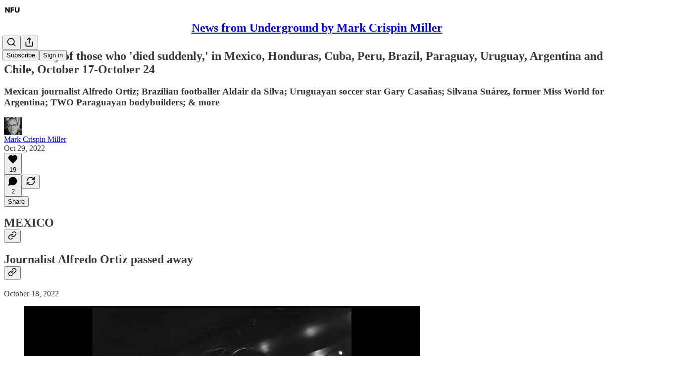

--- FILE ---
content_type: text/html; charset=utf-8
request_url: https://markcrispinmiller.substack.com/p/in-memory-of-those-who-died-suddenly-0fb?utm_source=substack&utm_campaign=post_embed&utm_medium=web
body_size: 61294
content:
<!DOCTYPE html>
<html lang="en">
    <head>
        <meta charset="utf-8" />
        <meta name="norton-safeweb-site-verification" content="24usqpep0ejc5w6hod3dulxwciwp0djs6c6ufp96av3t4whuxovj72wfkdjxu82yacb7430qjm8adbd5ezlt4592dq4zrvadcn9j9n-0btgdzpiojfzno16-fnsnu7xd" />
        
        <link rel="preconnect" href="https://substackcdn.com" />
        

        
            <title data-rh="true">In memory of those who &#x27;died suddenly,&#x27; in Mexico, Honduras, Cuba, Peru, Brazil, Paraguay, Uruguay, Argentina and Chile, October 17-October 24</title>
            
            <meta data-rh="true" name="theme-color" content="#ffffff"/><meta data-rh="true" property="og:type" content="article"/><meta data-rh="true" property="og:title" content="In memory of those who &#x27;died suddenly,&#x27; in Mexico, Honduras, Cuba, Peru, Brazil, Paraguay, Uruguay, Argentina and Chile, October 17-October 24"/><meta data-rh="true" name="twitter:title" content="In memory of those who &#x27;died suddenly,&#x27; in Mexico, Honduras, Cuba, Peru, Brazil, Paraguay, Uruguay, Argentina and Chile, October 17-October 24"/><meta data-rh="true" name="description" content="Mexican journalist Alfredo Ortiz; Brazilian footballer Aldair da Silva; Uruguayan soccer star Gary Casañas; Silvana Suárez, former Miss World for Argentina; TWO Paraguayan bodybuilders; &amp; more"/><meta data-rh="true" property="og:description" content="Mexican journalist Alfredo Ortiz; Brazilian footballer Aldair da Silva; Uruguayan soccer star Gary Casañas; Silvana Suárez, former Miss World for Argentina; TWO Paraguayan bodybuilders; &amp; more"/><meta data-rh="true" name="twitter:description" content="Mexican journalist Alfredo Ortiz; Brazilian footballer Aldair da Silva; Uruguayan soccer star Gary Casañas; Silvana Suárez, former Miss World for Argentina; TWO Paraguayan bodybuilders; &amp; more"/><meta data-rh="true" property="og:image" content="https://substackcdn.com/image/fetch/$s_!8jDB!,w_1200,h_675,c_fill,f_jpg,q_auto:good,fl_progressive:steep,g_auto/https%3A%2F%2Fbucketeer-e05bbc84-baa3-437e-9518-adb32be77984.s3.amazonaws.com%2Fpublic%2Fimages%2F2e8cdff5-e225-48c0-bae8-9ac4ec3cd850_800x526.jpeg"/><meta data-rh="true" name="twitter:image" content="https://substackcdn.com/image/fetch/$s_!XYJP!,f_auto,q_auto:best,fl_progressive:steep/https%3A%2F%2Fmarkcrispinmiller.substack.com%2Fapi%2Fv1%2Fpost_preview%2F81248403%2Ftwitter.jpg%3Fversion%3D4"/><meta data-rh="true" name="twitter:card" content="summary_large_image"/>
            
            
        

        

        <style>
          @layer legacy, tailwind, pencraftReset, pencraft;
        </style>

        
        <link rel="preload" as="style" href="https://substackcdn.com/bundle/theme/main.57ec6396ea4b5be03b65.css" />
        
        <link rel="preload" as="style" href="https://substackcdn.com/bundle/theme/color_links.c9908948e2f4e05476e6.css" />
        
        
        
        <link rel="preload" as="font" href="https://fonts.gstatic.com/s/spectral/v13/rnCr-xNNww_2s0amA9M5knjsS_ul.woff2" crossorigin />
        

        
            
                <link rel="stylesheet" type="text/css" href="https://substackcdn.com/bundle/static/css/7276.42f3d4e7.css" />
            
                <link rel="stylesheet" type="text/css" href="https://substackcdn.com/bundle/static/css/7045.0b7473d2.css" />
            
                <link rel="stylesheet" type="text/css" href="https://substackcdn.com/bundle/static/css/852.9cd7f82f.css" />
            
                <link rel="stylesheet" type="text/css" href="https://substackcdn.com/bundle/static/css/8577.8d59a919.css" />
            
                <link rel="stylesheet" type="text/css" href="https://substackcdn.com/bundle/static/css/1484.a3975370.css" />
            
                <link rel="stylesheet" type="text/css" href="https://substackcdn.com/bundle/static/css/5611.463006e7.css" />
            
                <link rel="stylesheet" type="text/css" href="https://substackcdn.com/bundle/static/css/5234.fa27c86a.css" />
            
                <link rel="stylesheet" type="text/css" href="https://substackcdn.com/bundle/static/css/5366.448b38a4.css" />
            
                <link rel="stylesheet" type="text/css" href="https://substackcdn.com/bundle/static/css/3401.b546e778.css" />
            
                <link rel="stylesheet" type="text/css" href="https://substackcdn.com/bundle/static/css/5136.b664b468.css" />
            
                <link rel="stylesheet" type="text/css" href="https://substackcdn.com/bundle/static/css/main.aba729d8.css" />
            
                <link rel="stylesheet" type="text/css" href="https://substackcdn.com/bundle/static/css/6379.813be60f.css" />
            
                <link rel="stylesheet" type="text/css" href="https://substackcdn.com/bundle/static/css/5136.b664b468.css" />
            
                <link rel="stylesheet" type="text/css" href="https://substackcdn.com/bundle/static/css/3401.b546e778.css" />
            
                <link rel="stylesheet" type="text/css" href="https://substackcdn.com/bundle/static/css/5366.448b38a4.css" />
            
                <link rel="stylesheet" type="text/css" href="https://substackcdn.com/bundle/static/css/5234.fa27c86a.css" />
            
                <link rel="stylesheet" type="text/css" href="https://substackcdn.com/bundle/static/css/5611.463006e7.css" />
            
                <link rel="stylesheet" type="text/css" href="https://substackcdn.com/bundle/static/css/1484.a3975370.css" />
            
                <link rel="stylesheet" type="text/css" href="https://substackcdn.com/bundle/static/css/8577.8d59a919.css" />
            
                <link rel="stylesheet" type="text/css" href="https://substackcdn.com/bundle/static/css/7045.0b7473d2.css" />
            
        

        
        
        
        
        <meta name="viewport" content="width=device-width, initial-scale=1, maximum-scale=1, user-scalable=0, viewport-fit=cover" />
        <meta name="author" content="Mark Crispin Miller" />
        <meta property="og:url" content="https://markcrispinmiller.substack.com/p/in-memory-of-those-who-died-suddenly-0fb" />
        
        
        <link rel="canonical" href="https://markcrispinmiller.substack.com/p/in-memory-of-those-who-died-suddenly-0fb" />
        

        

        

        

        
            
                <link rel="shortcut icon" href="https://substackcdn.com/image/fetch/$s_!0r1G!,f_auto,q_auto:good,fl_progressive:steep/https%3A%2F%2Fbucketeer-e05bbc84-baa3-437e-9518-adb32be77984.s3.amazonaws.com%2Fpublic%2Fimages%2Fd0730739-bfb2-41f7-ad07-aee9d243d243%2Ffavicon.ico">
            
        
            
                <link rel="icon" type="image/png" sizes="16x16" href="https://substackcdn.com/image/fetch/$s_!JJ5Z!,f_auto,q_auto:good,fl_progressive:steep/https%3A%2F%2Fbucketeer-e05bbc84-baa3-437e-9518-adb32be77984.s3.amazonaws.com%2Fpublic%2Fimages%2Fd0730739-bfb2-41f7-ad07-aee9d243d243%2Ffavicon-16x16.png">
            
        
            
                <link rel="icon" type="image/png" sizes="32x32" href="https://substackcdn.com/image/fetch/$s_!e4yL!,f_auto,q_auto:good,fl_progressive:steep/https%3A%2F%2Fbucketeer-e05bbc84-baa3-437e-9518-adb32be77984.s3.amazonaws.com%2Fpublic%2Fimages%2Fd0730739-bfb2-41f7-ad07-aee9d243d243%2Ffavicon-32x32.png">
            
        
            
                <link rel="apple-touch-icon" sizes="57x57" href="https://substackcdn.com/image/fetch/$s_!DGZ-!,f_auto,q_auto:good,fl_progressive:steep/https%3A%2F%2Fbucketeer-e05bbc84-baa3-437e-9518-adb32be77984.s3.amazonaws.com%2Fpublic%2Fimages%2Fd0730739-bfb2-41f7-ad07-aee9d243d243%2Fapple-touch-icon-57x57.png">
            
        
            
                <link rel="apple-touch-icon" sizes="60x60" href="https://substackcdn.com/image/fetch/$s_!4QEr!,f_auto,q_auto:good,fl_progressive:steep/https%3A%2F%2Fbucketeer-e05bbc84-baa3-437e-9518-adb32be77984.s3.amazonaws.com%2Fpublic%2Fimages%2Fd0730739-bfb2-41f7-ad07-aee9d243d243%2Fapple-touch-icon-60x60.png">
            
        
            
                <link rel="apple-touch-icon" sizes="72x72" href="https://substackcdn.com/image/fetch/$s_!m2gC!,f_auto,q_auto:good,fl_progressive:steep/https%3A%2F%2Fbucketeer-e05bbc84-baa3-437e-9518-adb32be77984.s3.amazonaws.com%2Fpublic%2Fimages%2Fd0730739-bfb2-41f7-ad07-aee9d243d243%2Fapple-touch-icon-72x72.png">
            
        
            
                <link rel="apple-touch-icon" sizes="76x76" href="https://substackcdn.com/image/fetch/$s_!wAPi!,f_auto,q_auto:good,fl_progressive:steep/https%3A%2F%2Fbucketeer-e05bbc84-baa3-437e-9518-adb32be77984.s3.amazonaws.com%2Fpublic%2Fimages%2Fd0730739-bfb2-41f7-ad07-aee9d243d243%2Fapple-touch-icon-76x76.png">
            
        
            
                <link rel="apple-touch-icon" sizes="114x114" href="https://substackcdn.com/image/fetch/$s_!4bC9!,f_auto,q_auto:good,fl_progressive:steep/https%3A%2F%2Fbucketeer-e05bbc84-baa3-437e-9518-adb32be77984.s3.amazonaws.com%2Fpublic%2Fimages%2Fd0730739-bfb2-41f7-ad07-aee9d243d243%2Fapple-touch-icon-114x114.png">
            
        
            
                <link rel="apple-touch-icon" sizes="120x120" href="https://substackcdn.com/image/fetch/$s_!fzQ3!,f_auto,q_auto:good,fl_progressive:steep/https%3A%2F%2Fbucketeer-e05bbc84-baa3-437e-9518-adb32be77984.s3.amazonaws.com%2Fpublic%2Fimages%2Fd0730739-bfb2-41f7-ad07-aee9d243d243%2Fapple-touch-icon-120x120.png">
            
        
            
                <link rel="apple-touch-icon" sizes="144x144" href="https://substackcdn.com/image/fetch/$s_!9Q7F!,f_auto,q_auto:good,fl_progressive:steep/https%3A%2F%2Fbucketeer-e05bbc84-baa3-437e-9518-adb32be77984.s3.amazonaws.com%2Fpublic%2Fimages%2Fd0730739-bfb2-41f7-ad07-aee9d243d243%2Fapple-touch-icon-144x144.png">
            
        
            
                <link rel="apple-touch-icon" sizes="152x152" href="https://substackcdn.com/image/fetch/$s_!lDw6!,f_auto,q_auto:good,fl_progressive:steep/https%3A%2F%2Fbucketeer-e05bbc84-baa3-437e-9518-adb32be77984.s3.amazonaws.com%2Fpublic%2Fimages%2Fd0730739-bfb2-41f7-ad07-aee9d243d243%2Fapple-touch-icon-152x152.png">
            
        
            
                <link rel="apple-touch-icon" sizes="167x167" href="https://substackcdn.com/image/fetch/$s_!UkIV!,f_auto,q_auto:good,fl_progressive:steep/https%3A%2F%2Fbucketeer-e05bbc84-baa3-437e-9518-adb32be77984.s3.amazonaws.com%2Fpublic%2Fimages%2Fd0730739-bfb2-41f7-ad07-aee9d243d243%2Fapple-touch-icon-167x167.png">
            
        
            
                <link rel="apple-touch-icon" sizes="180x180" href="https://substackcdn.com/image/fetch/$s_!xHRE!,f_auto,q_auto:good,fl_progressive:steep/https%3A%2F%2Fbucketeer-e05bbc84-baa3-437e-9518-adb32be77984.s3.amazonaws.com%2Fpublic%2Fimages%2Fd0730739-bfb2-41f7-ad07-aee9d243d243%2Fapple-touch-icon-180x180.png">
            
        
            
                <link rel="apple-touch-icon" sizes="1024x1024" href="https://substackcdn.com/image/fetch/$s_!EY2z!,f_auto,q_auto:good,fl_progressive:steep/https%3A%2F%2Fbucketeer-e05bbc84-baa3-437e-9518-adb32be77984.s3.amazonaws.com%2Fpublic%2Fimages%2Fd0730739-bfb2-41f7-ad07-aee9d243d243%2Fapple-touch-icon-1024x1024.png">
            
        
            
        
            
        
            
        

        

        
            <link rel="alternate" type="application/rss+xml" href="/feed" title="News from Underground by Mark Crispin Miller"/>
        

        
        
          <style>
            @font-face{font-family:'Spectral';font-style:italic;font-weight:400;font-display:fallback;src:url(https://fonts.gstatic.com/s/spectral/v13/rnCt-xNNww_2s0amA9M8on7mTNmnUHowCw.woff2) format('woff2');unicode-range:U+0301,U+0400-045F,U+0490-0491,U+04B0-04B1,U+2116}@font-face{font-family:'Spectral';font-style:italic;font-weight:400;font-display:fallback;src:url(https://fonts.gstatic.com/s/spectral/v13/rnCt-xNNww_2s0amA9M8onXmTNmnUHowCw.woff2) format('woff2');unicode-range:U+0102-0103,U+0110-0111,U+0128-0129,U+0168-0169,U+01A0-01A1,U+01AF-01B0,U+0300-0301,U+0303-0304,U+0308-0309,U+0323,U+0329,U+1EA0-1EF9,U+20AB}@font-face{font-family:'Spectral';font-style:italic;font-weight:400;font-display:fallback;src:url(https://fonts.gstatic.com/s/spectral/v13/rnCt-xNNww_2s0amA9M8onTmTNmnUHowCw.woff2) format('woff2');unicode-range:U+0100-02AF,U+0304,U+0308,U+0329,U+1E00-1E9F,U+1EF2-1EFF,U+2020,U+20A0-20AB,U+20AD-20CF,U+2113,U+2C60-2C7F,U+A720-A7FF}@font-face{font-family:'Spectral';font-style:italic;font-weight:400;font-display:fallback;src:url(https://fonts.gstatic.com/s/spectral/v13/rnCt-xNNww_2s0amA9M8onrmTNmnUHo.woff2) format('woff2');unicode-range:U+0000-00FF,U+0131,U+0152-0153,U+02BB-02BC,U+02C6,U+02DA,U+02DC,U+0304,U+0308,U+0329,U+2000-206F,U+2074,U+20AC,U+2122,U+2191,U+2193,U+2212,U+2215,U+FEFF,U+FFFD}@font-face{font-family:'Spectral';font-style:normal;font-weight:400;font-display:fallback;src:url(https://fonts.gstatic.com/s/spectral/v13/rnCr-xNNww_2s0amA9M9knjsS_ulYHs.woff2) format('woff2');unicode-range:U+0301,U+0400-045F,U+0490-0491,U+04B0-04B1,U+2116}@font-face{font-family:'Spectral';font-style:normal;font-weight:400;font-display:fallback;src:url(https://fonts.gstatic.com/s/spectral/v13/rnCr-xNNww_2s0amA9M2knjsS_ulYHs.woff2) format('woff2');unicode-range:U+0102-0103,U+0110-0111,U+0128-0129,U+0168-0169,U+01A0-01A1,U+01AF-01B0,U+0300-0301,U+0303-0304,U+0308-0309,U+0323,U+0329,U+1EA0-1EF9,U+20AB}@font-face{font-family:'Spectral';font-style:normal;font-weight:400;font-display:fallback;src:url(https://fonts.gstatic.com/s/spectral/v13/rnCr-xNNww_2s0amA9M3knjsS_ulYHs.woff2) format('woff2');unicode-range:U+0100-02AF,U+0304,U+0308,U+0329,U+1E00-1E9F,U+1EF2-1EFF,U+2020,U+20A0-20AB,U+20AD-20CF,U+2113,U+2C60-2C7F,U+A720-A7FF}@font-face{font-family:'Spectral';font-style:normal;font-weight:400;font-display:fallback;src:url(https://fonts.gstatic.com/s/spectral/v13/rnCr-xNNww_2s0amA9M5knjsS_ul.woff2) format('woff2');unicode-range:U+0000-00FF,U+0131,U+0152-0153,U+02BB-02BC,U+02C6,U+02DA,U+02DC,U+0304,U+0308,U+0329,U+2000-206F,U+2074,U+20AC,U+2122,U+2191,U+2193,U+2212,U+2215,U+FEFF,U+FFFD}@font-face{font-family:'Spectral';font-style:normal;font-weight:600;font-display:fallback;src:url(https://fonts.gstatic.com/s/spectral/v13/rnCs-xNNww_2s0amA9vmtm3FafaPWnIIMrY.woff2) format('woff2');unicode-range:U+0301,U+0400-045F,U+0490-0491,U+04B0-04B1,U+2116}@font-face{font-family:'Spectral';font-style:normal;font-weight:600;font-display:fallback;src:url(https://fonts.gstatic.com/s/spectral/v13/rnCs-xNNww_2s0amA9vmtm3OafaPWnIIMrY.woff2) format('woff2');unicode-range:U+0102-0103,U+0110-0111,U+0128-0129,U+0168-0169,U+01A0-01A1,U+01AF-01B0,U+0300-0301,U+0303-0304,U+0308-0309,U+0323,U+0329,U+1EA0-1EF9,U+20AB}@font-face{font-family:'Spectral';font-style:normal;font-weight:600;font-display:fallback;src:url(https://fonts.gstatic.com/s/spectral/v13/rnCs-xNNww_2s0amA9vmtm3PafaPWnIIMrY.woff2) format('woff2');unicode-range:U+0100-02AF,U+0304,U+0308,U+0329,U+1E00-1E9F,U+1EF2-1EFF,U+2020,U+20A0-20AB,U+20AD-20CF,U+2113,U+2C60-2C7F,U+A720-A7FF}@font-face{font-family:'Spectral';font-style:normal;font-weight:600;font-display:fallback;src:url(https://fonts.gstatic.com/s/spectral/v13/rnCs-xNNww_2s0amA9vmtm3BafaPWnII.woff2) format('woff2');unicode-range:U+0000-00FF,U+0131,U+0152-0153,U+02BB-02BC,U+02C6,U+02DA,U+02DC,U+0304,U+0308,U+0329,U+2000-206F,U+2074,U+20AC,U+2122,U+2191,U+2193,U+2212,U+2215,U+FEFF,U+FFFD}
            
          </style>
        
        

        <style>:root{--color_theme_bg_pop:#4f46e5;--background_pop:#4f46e5;--cover_bg_color:#FFFFFF;--cover_bg_color_secondary:#f0f0f0;--background_pop_darken:#3a30e2;--print_on_pop:#ffffff;--color_theme_bg_pop_darken:#3a30e2;--color_theme_print_on_pop:#ffffff;--color_theme_bg_pop_20:rgba(79, 70, 229, 0.2);--color_theme_bg_pop_30:rgba(79, 70, 229, 0.3);--print_pop:#4f46e5;--color_theme_accent:#4f46e5;--cover_print_primary:#363737;--cover_print_secondary:#757575;--cover_print_tertiary:#b6b6b6;--cover_border_color:#4f46e5;--font_family_body_preset:Spectral,sans-serif;--font_weight_body_preset:400;--font_size_body_offset:1px;--font_preset_body:classic_serif;--home_hero:newspaper;--home_posts:list;--web_bg_color:#ffffff;--background_contrast_1:#f0f0f0;--background_contrast_2:#dddddd;--background_contrast_3:#b7b7b7;--background_contrast_4:#929292;--background_contrast_5:#515151;--color_theme_bg_contrast_1:#f0f0f0;--color_theme_bg_contrast_2:#dddddd;--color_theme_bg_contrast_3:#b7b7b7;--color_theme_bg_contrast_4:#929292;--color_theme_bg_contrast_5:#515151;--color_theme_bg_elevated:#ffffff;--color_theme_bg_elevated_secondary:#f0f0f0;--color_theme_bg_elevated_tertiary:#dddddd;--color_theme_detail:#e6e6e6;--background_contrast_pop:rgba(79, 70, 229, 0.4);--color_theme_bg_contrast_pop:rgba(79, 70, 229, 0.4);--theme_bg_is_dark:0;--print_on_web_bg_color:#363737;--print_secondary_on_web_bg_color:#868787;--background_pop_rgb:79, 70, 229;--color_theme_bg_pop_rgb:79, 70, 229;--color_theme_accent_rgb:79, 70, 229;}</style>

        
            <link rel="stylesheet" href="https://substackcdn.com/bundle/theme/main.57ec6396ea4b5be03b65.css" />
        
            <link rel="stylesheet" href="https://substackcdn.com/bundle/theme/color_links.c9908948e2f4e05476e6.css" />
        

        <style></style>

        

        

        

        
    </head>

    <body class="">
        

        

        

        

        

        

        <div id="entry">
            <div id="main" class="main typography use-theme-bg"><div class="pencraft pc-display-contents pc-reset pubTheme-yiXxQA"><div data-testid="navbar" class="main-menu"><div class="mainMenuContent-DME8DR"><div style="position:relative;height:71px;" class="pencraft pc-display-flex pc-gap-12 pc-paddingLeft-20 pc-paddingRight-20 pc-justifyContent-space-between pc-alignItems-center pc-reset border-bottom-detail-k1F6C4 topBar-pIF0J1"><div style="flex-basis:0px;flex-grow:1;" class="logoContainer-p12gJb"><a href="/" native class="pencraft pc-display-contents pc-reset"><div draggable="false" class="pencraft pc-display-flex pc-position-relative pc-reset"><div style="width:40px;height:40px;" class="pencraft pc-display-flex pc-reset bg-white-ZBV5av pc-borderRadius-sm overflow-hidden-WdpwT6 sizing-border-box-DggLA4"><picture><source type="image/webp" srcset="https://substackcdn.com/image/fetch/$s_!_gd3!,w_80,h_80,c_fill,f_webp,q_auto:good,fl_progressive:steep,g_auto/https%3A%2F%2Fbucketeer-e05bbc84-baa3-437e-9518-adb32be77984.s3.amazonaws.com%2Fpublic%2Fimages%2F87da3d86-fd4a-4b55-9889-9338378896dd_256x256.png"/><img src="https://substackcdn.com/image/fetch/$s_!_gd3!,w_80,h_80,c_fill,f_auto,q_auto:good,fl_progressive:steep,g_auto/https%3A%2F%2Fbucketeer-e05bbc84-baa3-437e-9518-adb32be77984.s3.amazonaws.com%2Fpublic%2Fimages%2F87da3d86-fd4a-4b55-9889-9338378896dd_256x256.png" sizes="100vw" alt="News from Underground by Mark Crispin Miller" width="80" height="80" style="width:40px;height:40px;" draggable="false" class="img-OACg1c object-fit-cover-u4ReeV pencraft pc-reset"/></picture></div></div></a></div><div style="flex-grow:0;" class="titleContainer-DJYq5v"><h1 class="pencraft pc-reset font-pub-headings-FE5byy reset-IxiVJZ title-oOnUGd"><a href="/" class="pencraft pc-display-contents pc-reset">News from Underground by Mark Crispin Miller</a></h1></div><div style="flex-basis:0px;flex-grow:1;" class="pencraft pc-display-flex pc-justifyContent-flex-end pc-alignItems-center pc-reset"><div class="buttonsContainer-SJBuep"><div class="pencraft pc-display-flex pc-gap-8 pc-justifyContent-flex-end pc-alignItems-center pc-reset navbar-buttons"><div class="pencraft pc-display-flex pc-gap-4 pc-reset"><span data-state="closed"><button tabindex="0" type="button" aria-label="Search" class="pencraft pc-reset pencraft iconButton-mq_Et5 iconButtonBase-dJGHgN buttonBase-GK1x3M buttonStyle-r7yGCK size_md-gCDS3o priority_tertiary-rlke8z"><svg xmlns="http://www.w3.org/2000/svg" width="20" height="20" viewBox="0 0 24 24" fill="none" stroke="currentColor" stroke-width="2" stroke-linecap="round" stroke-linejoin="round" class="lucide lucide-search"><circle cx="11" cy="11" r="8"></circle><path d="m21 21-4.3-4.3"></path></svg></button></span><button tabindex="0" type="button" aria-label="Share Publication" id="headlessui-menu-button-P0-5" aria-haspopup="menu" aria-expanded="false" data-headlessui-state class="pencraft pc-reset pencraft iconButton-mq_Et5 iconButtonBase-dJGHgN buttonBase-GK1x3M buttonStyle-r7yGCK size_md-gCDS3o priority_tertiary-rlke8z"><svg xmlns="http://www.w3.org/2000/svg" width="20" height="20" viewBox="0 0 24 24" fill="none" stroke="currentColor" stroke-width="2" stroke-linecap="round" stroke-linejoin="round" class="lucide lucide-share"><path d="M4 12v8a2 2 0 0 0 2 2h12a2 2 0 0 0 2-2v-8"></path><polyline points="16 6 12 2 8 6"></polyline><line x1="12" x2="12" y1="2" y2="15"></line></svg></button></div><button tabindex="0" type="button" data-testid="noncontributor-cta-button" class="pencraft pc-reset pencraft buttonBase-GK1x3M buttonText-X0uSmG buttonStyle-r7yGCK priority_primary-RfbeYt size_md-gCDS3o">Subscribe</button><button tabindex="0" type="button" native data-href="https://substack.com/sign-in?redirect=%2Fp%2Fin-memory-of-those-who-died-suddenly-0fb%3Futm_source%3Dsubstack%26utm_campaign%3Dpost_embed%26utm_medium%3Dweb&amp;for_pub=markcrispinmiller" class="pencraft pc-reset pencraft buttonBase-GK1x3M buttonText-X0uSmG buttonStyle-r7yGCK priority_tertiary-rlke8z size_md-gCDS3o">Sign in</button></div></div></div></div></div><div style="height:72px;"></div></div></div><div><script type="application/ld+json">{"@context":"https://schema.org","@type":"NewsArticle","url":"https://markcrispinmiller.substack.com/p/in-memory-of-those-who-died-suddenly-0fb","mainEntityOfPage":"https://markcrispinmiller.substack.com/p/in-memory-of-those-who-died-suddenly-0fb","headline":"In memory of those who 'died suddenly,' in Mexico, Honduras, Cuba, Peru, Brazil, Paraguay, Uruguay, Argentina and Chile, October 17-October 24","description":"Mexican journalist Alfredo Ortiz; Brazilian footballer Aldair da Silva; Uruguayan soccer star Gary Casa\u00F1as; Silvana Su\u00E1rez, former Miss World for Argentina; TWO Paraguayan bodybuilders; & more","image":[{"@type":"ImageObject","url":"https://substackcdn.com/image/fetch/$s_!8jDB!,f_auto,q_auto:good,fl_progressive:steep/https%3A%2F%2Fbucketeer-e05bbc84-baa3-437e-9518-adb32be77984.s3.amazonaws.com%2Fpublic%2Fimages%2F2e8cdff5-e225-48c0-bae8-9ac4ec3cd850_800x526.jpeg"}],"datePublished":"2022-10-29T00:02:59+00:00","dateModified":"2022-10-29T00:02:59+00:00","isAccessibleForFree":true,"author":[{"@type":"Person","name":"Mark Crispin Miller","url":"https://substack.com/@markcrispinmiller1","description":"Professor of Media, Culture, and Communication at NYU. Founder of News from Underground. Author of numerous books, including Boxed In, The Bush Dyslexicon, and Fooled Again.","identifier":"user:37258171","image":{"@type":"ImageObject","contentUrl":"https://substackcdn.com/image/fetch/$s_!8XrF!,f_auto,q_auto:good,fl_progressive:steep/https%3A%2F%2Fbucketeer-e05bbc84-baa3-437e-9518-adb32be77984.s3.amazonaws.com%2Fpublic%2Fimages%2F2d950e01-5ef3-4cc6-a45e-5e46d687a9b8_256x256.jpeg","thumbnailUrl":"https://substackcdn.com/image/fetch/$s_!8XrF!,w_128,h_128,c_limit,f_auto,q_auto:good,fl_progressive:steep/https%3A%2F%2Fbucketeer-e05bbc84-baa3-437e-9518-adb32be77984.s3.amazonaws.com%2Fpublic%2Fimages%2F2d950e01-5ef3-4cc6-a45e-5e46d687a9b8_256x256.jpeg"}}],"publisher":{"@type":"Organization","name":"News from Underground by Mark Crispin Miller","url":"https://markcrispinmiller.substack.com","description":"News from Underground is based on my belief that, like journalists, academics have a civic obligation to help keep the people well-informed, so that American democracy might finally work.","interactionStatistic":{"@type":"InteractionCounter","name":"Subscribers","interactionType":"https://schema.org/SubscribeAction","userInteractionCount":10000},"identifier":"pub:383085","logo":{"@type":"ImageObject","url":"https://substackcdn.com/image/fetch/$s_!_gd3!,f_auto,q_auto:good,fl_progressive:steep/https%3A%2F%2Fbucketeer-e05bbc84-baa3-437e-9518-adb32be77984.s3.amazonaws.com%2Fpublic%2Fimages%2F87da3d86-fd4a-4b55-9889-9338378896dd_256x256.png","contentUrl":"https://substackcdn.com/image/fetch/$s_!_gd3!,f_auto,q_auto:good,fl_progressive:steep/https%3A%2F%2Fbucketeer-e05bbc84-baa3-437e-9518-adb32be77984.s3.amazonaws.com%2Fpublic%2Fimages%2F87da3d86-fd4a-4b55-9889-9338378896dd_256x256.png","thumbnailUrl":"https://substackcdn.com/image/fetch/$s_!_gd3!,w_128,h_128,c_limit,f_auto,q_auto:good,fl_progressive:steep/https%3A%2F%2Fbucketeer-e05bbc84-baa3-437e-9518-adb32be77984.s3.amazonaws.com%2Fpublic%2Fimages%2F87da3d86-fd4a-4b55-9889-9338378896dd_256x256.png"},"image":{"@type":"ImageObject","url":"https://substackcdn.com/image/fetch/$s_!_gd3!,f_auto,q_auto:good,fl_progressive:steep/https%3A%2F%2Fbucketeer-e05bbc84-baa3-437e-9518-adb32be77984.s3.amazonaws.com%2Fpublic%2Fimages%2F87da3d86-fd4a-4b55-9889-9338378896dd_256x256.png","contentUrl":"https://substackcdn.com/image/fetch/$s_!_gd3!,f_auto,q_auto:good,fl_progressive:steep/https%3A%2F%2Fbucketeer-e05bbc84-baa3-437e-9518-adb32be77984.s3.amazonaws.com%2Fpublic%2Fimages%2F87da3d86-fd4a-4b55-9889-9338378896dd_256x256.png","thumbnailUrl":"https://substackcdn.com/image/fetch/$s_!_gd3!,w_128,h_128,c_limit,f_auto,q_auto:good,fl_progressive:steep/https%3A%2F%2Fbucketeer-e05bbc84-baa3-437e-9518-adb32be77984.s3.amazonaws.com%2Fpublic%2Fimages%2F87da3d86-fd4a-4b55-9889-9338378896dd_256x256.png"},"sameAs":["https://twitter.com/mcrispinmiller"]},"interactionStatistic":[{"@type":"InteractionCounter","interactionType":"https://schema.org/LikeAction","userInteractionCount":19},{"@type":"InteractionCounter","interactionType":"https://schema.org/ShareAction","userInteractionCount":0},{"@type":"InteractionCounter","interactionType":"https://schema.org/CommentAction","userInteractionCount":2}]}</script><div aria-label="Post" role="main" class="single-post-container"><div class="container"><div class="single-post"><div class="pencraft pc-display-contents pc-reset pubTheme-yiXxQA"><article class="typography newsletter-post post"><div role="region" aria-label="Post header" class="post-header"><h1 dir="auto" class="post-title published title-X77sOw">In memory of those who 'died suddenly,' in Mexico, Honduras, Cuba, Peru, Brazil, Paraguay, Uruguay, Argentina and Chile, October 17-October 24</h1><h3 dir="auto" class="subtitle subtitle-HEEcLo">Mexican journalist Alfredo Ortiz; Brazilian footballer Aldair da Silva; Uruguayan soccer star Gary Casañas; Silvana Suárez, former Miss World for Argentina; TWO Paraguayan bodybuilders; &amp; more </h3><div aria-label="Post UFI" role="region" class="pencraft pc-display-flex pc-flexDirection-column pc-paddingBottom-16 pc-reset"><div class="pencraft pc-display-flex pc-flexDirection-column pc-paddingTop-16 pc-paddingBottom-16 pc-reset"><div class="pencraft pc-display-flex pc-gap-12 pc-alignItems-center pc-reset byline-wrapper"><div class="pencraft pc-display-flex pc-reset"><div class="pencraft pc-display-flex pc-flexDirection-row pc-gap-8 pc-alignItems-center pc-justifyContent-flex-start pc-reset"><div style="--scale:36px;--offset:9px;--border-width:4.5px;" class="pencraft pc-display-flex pc-flexDirection-row pc-alignItems-center pc-justifyContent-flex-start pc-reset ltr-qDBmby"><a href="https://substack.com/@markcrispinmiller1" aria-label="View Mark Crispin Miller's profile" class="pencraft pc-display-contents pc-reset"><div style="--scale:36px;" tabindex="0" class="pencraft pc-display-flex pc-width-36 pc-height-36 pc-justifyContent-center pc-alignItems-center pc-position-relative pc-reset bg-secondary-UUD3_J flex-auto-j3S2WA animate-XFJxE4 outline-detail-vcQLyr pc-borderRadius-full overflow-hidden-WdpwT6 sizing-border-box-DggLA4 pressable-sm-YIJFKJ showFocus-sk_vEm container-TAtrWj interactive-UkK0V6 avatar-u8q6xB last-JfNEJ_"><div style="--scale:36px;" title="Mark Crispin Miller" class="pencraft pc-display-flex pc-width-36 pc-height-36 pc-justifyContent-center pc-alignItems-center pc-position-relative pc-reset bg-secondary-UUD3_J flex-auto-j3S2WA outline-detail-vcQLyr pc-borderRadius-full overflow-hidden-WdpwT6 sizing-border-box-DggLA4 container-TAtrWj"><picture><source type="image/webp" srcset="https://substackcdn.com/image/fetch/$s_!8XrF!,w_36,h_36,c_fill,f_webp,q_auto:good,fl_progressive:steep/https%3A%2F%2Fbucketeer-e05bbc84-baa3-437e-9518-adb32be77984.s3.amazonaws.com%2Fpublic%2Fimages%2F2d950e01-5ef3-4cc6-a45e-5e46d687a9b8_256x256.jpeg 36w, https://substackcdn.com/image/fetch/$s_!8XrF!,w_72,h_72,c_fill,f_webp,q_auto:good,fl_progressive:steep/https%3A%2F%2Fbucketeer-e05bbc84-baa3-437e-9518-adb32be77984.s3.amazonaws.com%2Fpublic%2Fimages%2F2d950e01-5ef3-4cc6-a45e-5e46d687a9b8_256x256.jpeg 72w, https://substackcdn.com/image/fetch/$s_!8XrF!,w_108,h_108,c_fill,f_webp,q_auto:good,fl_progressive:steep/https%3A%2F%2Fbucketeer-e05bbc84-baa3-437e-9518-adb32be77984.s3.amazonaws.com%2Fpublic%2Fimages%2F2d950e01-5ef3-4cc6-a45e-5e46d687a9b8_256x256.jpeg 108w" sizes="36px"/><img src="https://substackcdn.com/image/fetch/$s_!8XrF!,w_36,h_36,c_fill,f_auto,q_auto:good,fl_progressive:steep/https%3A%2F%2Fbucketeer-e05bbc84-baa3-437e-9518-adb32be77984.s3.amazonaws.com%2Fpublic%2Fimages%2F2d950e01-5ef3-4cc6-a45e-5e46d687a9b8_256x256.jpeg" sizes="36px" alt="Mark Crispin Miller's avatar" srcset="https://substackcdn.com/image/fetch/$s_!8XrF!,w_36,h_36,c_fill,f_auto,q_auto:good,fl_progressive:steep/https%3A%2F%2Fbucketeer-e05bbc84-baa3-437e-9518-adb32be77984.s3.amazonaws.com%2Fpublic%2Fimages%2F2d950e01-5ef3-4cc6-a45e-5e46d687a9b8_256x256.jpeg 36w, https://substackcdn.com/image/fetch/$s_!8XrF!,w_72,h_72,c_fill,f_auto,q_auto:good,fl_progressive:steep/https%3A%2F%2Fbucketeer-e05bbc84-baa3-437e-9518-adb32be77984.s3.amazonaws.com%2Fpublic%2Fimages%2F2d950e01-5ef3-4cc6-a45e-5e46d687a9b8_256x256.jpeg 72w, https://substackcdn.com/image/fetch/$s_!8XrF!,w_108,h_108,c_fill,f_auto,q_auto:good,fl_progressive:steep/https%3A%2F%2Fbucketeer-e05bbc84-baa3-437e-9518-adb32be77984.s3.amazonaws.com%2Fpublic%2Fimages%2F2d950e01-5ef3-4cc6-a45e-5e46d687a9b8_256x256.jpeg 108w" width="36" height="36" draggable="false" class="img-OACg1c object-fit-cover-u4ReeV pencraft pc-reset"/></picture></div></div></a></div></div></div><div class="pencraft pc-display-flex pc-flexDirection-column pc-reset"><div class="pencraft pc-reset color-pub-primary-text-NyXPlw line-height-20-t4M0El font-meta-MWBumP size-11-NuY2Zx weight-medium-fw81nC transform-uppercase-yKDgcq reset-IxiVJZ meta-EgzBVA"><span data-state="closed"><a href="https://substack.com/@markcrispinmiller1" class="pencraft pc-reset decoration-hover-underline-ClDVRM reset-IxiVJZ">Mark Crispin Miller</a></span></div><div class="pencraft pc-display-flex pc-gap-4 pc-reset"><div class="pencraft pc-reset color-pub-secondary-text-hGQ02T line-height-20-t4M0El font-meta-MWBumP size-11-NuY2Zx weight-medium-fw81nC transform-uppercase-yKDgcq reset-IxiVJZ meta-EgzBVA">Oct 29, 2022</div></div></div></div></div><div class="pencraft pc-display-flex pc-gap-16 pc-paddingTop-16 pc-paddingBottom-16 pc-justifyContent-space-between pc-alignItems-center pc-reset flex-grow-rzmknG border-top-detail-themed-k9TZAY border-bottom-detail-themed-Ua9186 post-ufi"><div class="pencraft pc-display-flex pc-gap-8 pc-reset"><div class="like-button-container post-ufi-button style-button"><button tabindex="0" type="button" aria-label="Like (19)" aria-pressed="false" class="pencraft pc-reset pencraft post-ufi-button style-button has-label with-border"><svg role="img" style="height:20px;width:20px;" width="20" height="20" viewBox="0 0 24 24" fill="#000000" stroke-width="2" stroke="#000" xmlns="http://www.w3.org/2000/svg" class="icon"><g><title></title><svg xmlns="http://www.w3.org/2000/svg" width="24" height="24" viewBox="0 0 24 24" stroke-width="2" stroke-linecap="round" stroke-linejoin="round" class="lucide lucide-heart"><path d="M19 14c1.49-1.46 3-3.21 3-5.5A5.5 5.5 0 0 0 16.5 3c-1.76 0-3 .5-4.5 2-1.5-1.5-2.74-2-4.5-2A5.5 5.5 0 0 0 2 8.5c0 2.3 1.5 4.05 3 5.5l7 7Z"></path></svg></g></svg><div class="label">19</div></button></div><button tabindex="0" type="button" aria-label="View comments (2)" data-href="https://markcrispinmiller.substack.com/p/in-memory-of-those-who-died-suddenly-0fb/comments" class="pencraft pc-reset pencraft post-ufi-button style-button post-ufi-comment-button has-label with-border"><svg role="img" style="height:20px;width:20px;" width="20" height="20" viewBox="0 0 24 24" fill="#000000" stroke-width="2" stroke="#000" xmlns="http://www.w3.org/2000/svg" class="icon"><g><title></title><svg xmlns="http://www.w3.org/2000/svg" width="24" height="24" viewBox="0 0 24 24" stroke-width="2" stroke-linecap="round" stroke-linejoin="round" class="lucide lucide-message-circle"><path d="M7.9 20A9 9 0 1 0 4 16.1L2 22Z"></path></svg></g></svg><div class="label">2</div></button><button tabindex="0" type="button" class="pencraft pc-reset pencraft post-ufi-button style-button no-label with-border"><svg role="img" style="height:20px;width:20px;" width="20" height="20" viewBox="0 0 24 24" fill="none" stroke-width="2" stroke="#000" xmlns="http://www.w3.org/2000/svg" class="icon"><g><title></title><path d="M21 3V8M21 8H16M21 8L18 5.29962C16.7056 4.14183 15.1038 3.38328 13.3879 3.11547C11.6719 2.84766 9.9152 3.08203 8.32951 3.79031C6.74382 4.49858 5.39691 5.65051 4.45125 7.10715C3.5056 8.5638 3.00158 10.2629 3 11.9996M3 21V16M3 16H8M3 16L6 18.7C7.29445 19.8578 8.89623 20.6163 10.6121 20.8841C12.3281 21.152 14.0848 20.9176 15.6705 20.2093C17.2562 19.501 18.6031 18.3491 19.5487 16.8925C20.4944 15.4358 20.9984 13.7367 21 12" stroke-linecap="round" stroke-linejoin="round"></path></g></svg></button></div><div class="pencraft pc-display-flex pc-gap-8 pc-reset"><button tabindex="0" type="button" class="pencraft pc-reset pencraft post-ufi-button style-button has-label with-border"><div class="label">Share</div></button></div></div></div></div><div class="visibility-check"></div><div><div class="available-content"><div dir="auto" class="body markup"><h1 class="header-anchor-post"><strong>MEXICO</strong><div class="pencraft pc-display-flex pc-alignItems-center pc-position-absolute pc-reset header-anchor-parent"><div class="pencraft pc-display-contents pc-reset pubTheme-yiXxQA"><div id="§mexico" class="pencraft pc-reset header-anchor offset-top"></div><button tabindex="0" type="button" aria-label="Link" data-href="https://markcrispinmiller.substack.com/i/81248403/mexico" class="pencraft pc-reset pencraft iconButton-mq_Et5 iconButtonBase-dJGHgN buttonBase-GK1x3M buttonStyle-r7yGCK size_sm-G3LciD priority_secondary-S63h9o"><svg xmlns="http://www.w3.org/2000/svg" width="18" height="18" viewBox="0 0 24 24" fill="none" stroke="currentColor" stroke-width="2" stroke-linecap="round" stroke-linejoin="round" class="lucide lucide-link"><path d="M10 13a5 5 0 0 0 7.54.54l3-3a5 5 0 0 0-7.07-7.07l-1.72 1.71"></path><path d="M14 11a5 5 0 0 0-7.54-.54l-3 3a5 5 0 0 0 7.07 7.07l1.71-1.71"></path></svg></button></div></div></h1><h1 class="header-anchor-post">Journalist Alfredo Ortiz passed away<div class="pencraft pc-display-flex pc-alignItems-center pc-position-absolute pc-reset header-anchor-parent"><div class="pencraft pc-display-contents pc-reset pubTheme-yiXxQA"><div id="§journalist-alfredo-ortiz-passed-away" class="pencraft pc-reset header-anchor offset-top"></div><button tabindex="0" type="button" aria-label="Link" data-href="https://markcrispinmiller.substack.com/i/81248403/journalist-alfredo-ortiz-passed-away" class="pencraft pc-reset pencraft iconButton-mq_Et5 iconButtonBase-dJGHgN buttonBase-GK1x3M buttonStyle-r7yGCK size_sm-G3LciD priority_secondary-S63h9o"><svg xmlns="http://www.w3.org/2000/svg" width="18" height="18" viewBox="0 0 24 24" fill="none" stroke="currentColor" stroke-width="2" stroke-linecap="round" stroke-linejoin="round" class="lucide lucide-link"><path d="M10 13a5 5 0 0 0 7.54.54l3-3a5 5 0 0 0-7.07-7.07l-1.72 1.71"></path><path d="M14 11a5 5 0 0 0-7.54-.54l-3 3a5 5 0 0 0 7.07 7.07l1.71-1.71"></path></svg></button></div></div></h1><p>October 18, 2022</p><div class="captioned-image-container"><figure><a target="_blank" href="https://substackcdn.com/image/fetch/$s_!8jDB!,f_auto,q_auto:good,fl_progressive:steep/https%3A%2F%2Fbucketeer-e05bbc84-baa3-437e-9518-adb32be77984.s3.amazonaws.com%2Fpublic%2Fimages%2F2e8cdff5-e225-48c0-bae8-9ac4ec3cd850_800x526.jpeg" data-component-name="Image2ToDOM" rel class="image-link image2 is-viewable-img can-restack"><div class="image2-inset can-restack"><picture><source type="image/webp" srcset="https://substackcdn.com/image/fetch/$s_!8jDB!,w_424,c_limit,f_webp,q_auto:good,fl_progressive:steep/https%3A%2F%2Fbucketeer-e05bbc84-baa3-437e-9518-adb32be77984.s3.amazonaws.com%2Fpublic%2Fimages%2F2e8cdff5-e225-48c0-bae8-9ac4ec3cd850_800x526.jpeg 424w, https://substackcdn.com/image/fetch/$s_!8jDB!,w_848,c_limit,f_webp,q_auto:good,fl_progressive:steep/https%3A%2F%2Fbucketeer-e05bbc84-baa3-437e-9518-adb32be77984.s3.amazonaws.com%2Fpublic%2Fimages%2F2e8cdff5-e225-48c0-bae8-9ac4ec3cd850_800x526.jpeg 848w, https://substackcdn.com/image/fetch/$s_!8jDB!,w_1272,c_limit,f_webp,q_auto:good,fl_progressive:steep/https%3A%2F%2Fbucketeer-e05bbc84-baa3-437e-9518-adb32be77984.s3.amazonaws.com%2Fpublic%2Fimages%2F2e8cdff5-e225-48c0-bae8-9ac4ec3cd850_800x526.jpeg 1272w, https://substackcdn.com/image/fetch/$s_!8jDB!,w_1456,c_limit,f_webp,q_auto:good,fl_progressive:steep/https%3A%2F%2Fbucketeer-e05bbc84-baa3-437e-9518-adb32be77984.s3.amazonaws.com%2Fpublic%2Fimages%2F2e8cdff5-e225-48c0-bae8-9ac4ec3cd850_800x526.jpeg 1456w" sizes="100vw"/><img src="https://substackcdn.com/image/fetch/$s_!8jDB!,w_1456,c_limit,f_auto,q_auto:good,fl_progressive:steep/https%3A%2F%2Fbucketeer-e05bbc84-baa3-437e-9518-adb32be77984.s3.amazonaws.com%2Fpublic%2Fimages%2F2e8cdff5-e225-48c0-bae8-9ac4ec3cd850_800x526.jpeg" width="800" height="526" data-attrs="{&quot;src&quot;:&quot;https://bucketeer-e05bbc84-baa3-437e-9518-adb32be77984.s3.amazonaws.com/public/images/2e8cdff5-e225-48c0-bae8-9ac4ec3cd850_800x526.jpeg&quot;,&quot;srcNoWatermark&quot;:null,&quot;fullscreen&quot;:null,&quot;imageSize&quot;:null,&quot;height&quot;:526,&quot;width&quot;:800,&quot;resizeWidth&quot;:null,&quot;bytes&quot;:null,&quot;alt&quot;:null,&quot;title&quot;:&quot;Journalist Alfredo Ortiz passed away&quot;,&quot;type&quot;:null,&quot;href&quot;:null,&quot;belowTheFold&quot;:false,&quot;topImage&quot;:true,&quot;internalRedirect&quot;:null,&quot;isProcessing&quot;:false,&quot;align&quot;:null,&quot;offset&quot;:false}" alt title="Journalist Alfredo Ortiz passed away" srcset="https://substackcdn.com/image/fetch/$s_!8jDB!,w_424,c_limit,f_auto,q_auto:good,fl_progressive:steep/https%3A%2F%2Fbucketeer-e05bbc84-baa3-437e-9518-adb32be77984.s3.amazonaws.com%2Fpublic%2Fimages%2F2e8cdff5-e225-48c0-bae8-9ac4ec3cd850_800x526.jpeg 424w, https://substackcdn.com/image/fetch/$s_!8jDB!,w_848,c_limit,f_auto,q_auto:good,fl_progressive:steep/https%3A%2F%2Fbucketeer-e05bbc84-baa3-437e-9518-adb32be77984.s3.amazonaws.com%2Fpublic%2Fimages%2F2e8cdff5-e225-48c0-bae8-9ac4ec3cd850_800x526.jpeg 848w, https://substackcdn.com/image/fetch/$s_!8jDB!,w_1272,c_limit,f_auto,q_auto:good,fl_progressive:steep/https%3A%2F%2Fbucketeer-e05bbc84-baa3-437e-9518-adb32be77984.s3.amazonaws.com%2Fpublic%2Fimages%2F2e8cdff5-e225-48c0-bae8-9ac4ec3cd850_800x526.jpeg 1272w, https://substackcdn.com/image/fetch/$s_!8jDB!,w_1456,c_limit,f_auto,q_auto:good,fl_progressive:steep/https%3A%2F%2Fbucketeer-e05bbc84-baa3-437e-9518-adb32be77984.s3.amazonaws.com%2Fpublic%2Fimages%2F2e8cdff5-e225-48c0-bae8-9ac4ec3cd850_800x526.jpeg 1456w" sizes="100vw" fetchpriority="high" class="sizing-normal"/></picture><div class="image-link-expand"><div class="pencraft pc-display-flex pc-gap-8 pc-reset"><button tabindex="0" type="button" class="pencraft pc-reset pencraft icon-container restack-image"><svg role="img" style="height:20px;width:20px" width="20" height="20" viewBox="0 0 20 20" fill="none" stroke-width="1.5" stroke="var(--color-fg-primary)" stroke-linecap="round" stroke-linejoin="round" xmlns="http://www.w3.org/2000/svg"><g><title></title><path d="M2.53001 7.81595C3.49179 4.73911 6.43281 2.5 9.91173 2.5C13.1684 2.5 15.9537 4.46214 17.0852 7.23684L17.6179 8.67647M17.6179 8.67647L18.5002 4.26471M17.6179 8.67647L13.6473 6.91176M17.4995 12.1841C16.5378 15.2609 13.5967 17.5 10.1178 17.5C6.86118 17.5 4.07589 15.5379 2.94432 12.7632L2.41165 11.3235M2.41165 11.3235L1.5293 15.7353M2.41165 11.3235L6.38224 13.0882"></path></g></svg></button><button tabindex="0" type="button" class="pencraft pc-reset pencraft icon-container view-image"><svg xmlns="http://www.w3.org/2000/svg" width="20" height="20" viewBox="0 0 24 24" fill="none" stroke="currentColor" stroke-width="2" stroke-linecap="round" stroke-linejoin="round" class="lucide lucide-maximize2 lucide-maximize-2"><polyline points="15 3 21 3 21 9"></polyline><polyline points="9 21 3 21 3 15"></polyline><line x1="21" x2="14" y1="3" y2="10"></line><line x1="3" x2="10" y1="21" y2="14"></line></svg></button></div></div></div></a></figure></div><p><em><span>Victim of a </span><strong>heart attack</strong><span>, Alfredo Ortiz López, a journalist based in Tijuana for several decades, </span><strong>passed away</strong><span> in the last few hours. According to reports from those close to him, the journalist who had specialized in business and economic information </span><strong>suddenly felt ill</strong><span>, for which he was transferred to the Red Cross, where he unfortunately </span><strong>died</strong><span>. Ortiz López worked in several local media and was also dedicated to political and economic advice. Still in the last days, Alfredo Ortiz kept working on his daily activities. The staff of the Border News Agency sympathizes with his wife Alejandra Arreola, his children and relatives.</span></em></p><div class="subscription-widget-wrap"><div class="subscription-widget show-subscribe"><div class="preamble"><p>News from Underground by Mark Crispin Miller is a reader-supported publication. To receive new posts and support my work, consider becoming a free or paid subscriber.</p></div><div data-component-name="SubscribeWidget" class="subscribe-widget"><div class="pencraft pc-display-flex pc-justifyContent-center pc-reset"><div class="container-IpPqBD"><form action="/api/v1/free?nojs=true" method="post" novalidate class="form form-M5sC90"><input type="hidden" name="first_url" value/><input type="hidden" name="first_referrer" value/><input type="hidden" name="current_url"/><input type="hidden" name="current_referrer"/><input type="hidden" name="first_session_url" value/><input type="hidden" name="first_session_referrer" value/><input type="hidden" name="referral_code"/><input type="hidden" name="source" value="subscribe-widget-preamble"/><input type="hidden" name="referring_pub_id"/><input type="hidden" name="additional_referring_pub_ids"/><div class="sideBySideWrap-vGXrwP"><div class="emailInputWrapper-QlA86j"><div class="pencraft pc-display-flex pc-minWidth-0 pc-position-relative pc-reset flex-auto-j3S2WA"><input name="email" placeholder="Type your email..." type="email" class="pencraft emailInput-OkIMeB input-y4v6N4 inputText-pV_yWb"/></div></div><button tabindex="0" type="submit" disabled class="pencraft pc-reset pencraft rightButton primary subscribe-btn button-VFSdkv buttonBase-GK1x3M"><span class="button-text ">Subscribe</span></button></div><div id="error-container"></div></form></div></div></div></div></div><p><strong>No age reported.</strong></p><p><a href="https://afntijuana.info/informacion_general/133159_fallecio_el_periodista_alfredo_ortiz" rel>https://afntijuana.info/informacion_general/133159_fallecio_el_periodista_alfredo_ortiz</a></p><h4 class="header-anchor-post">12 &quot;died suddenly&quot; from heart attacks:<div class="pencraft pc-display-flex pc-alignItems-center pc-position-absolute pc-reset header-anchor-parent"><div class="pencraft pc-display-contents pc-reset pubTheme-yiXxQA"><div id="§12-died-suddenly-from-heart-attacks" class="pencraft pc-reset header-anchor offset-top"></div><button tabindex="0" type="button" aria-label="Link" data-href="https://markcrispinmiller.substack.com/i/81248403/12-died-suddenly-from-heart-attacks" class="pencraft pc-reset pencraft iconButton-mq_Et5 iconButtonBase-dJGHgN buttonBase-GK1x3M buttonStyle-r7yGCK size_sm-G3LciD priority_secondary-S63h9o"><svg xmlns="http://www.w3.org/2000/svg" width="18" height="18" viewBox="0 0 24 24" fill="none" stroke="currentColor" stroke-width="2" stroke-linecap="round" stroke-linejoin="round" class="lucide lucide-link"><path d="M10 13a5 5 0 0 0 7.54.54l3-3a5 5 0 0 0-7.07-7.07l-1.72 1.71"></path><path d="M14 11a5 5 0 0 0-7.54-.54l-3 3a5 5 0 0 0 7.07 7.07l1.71-1.71"></path></svg></button></div></div></h4><h1 class="header-anchor-post">Man dies of heart attack in Maravillas<div class="pencraft pc-display-flex pc-alignItems-center pc-position-absolute pc-reset header-anchor-parent"><div class="pencraft pc-display-contents pc-reset pubTheme-yiXxQA"><div id="§man-dies-of-heart-attack-in-maravillas" class="pencraft pc-reset header-anchor offset-top"></div><button tabindex="0" type="button" aria-label="Link" data-href="https://markcrispinmiller.substack.com/i/81248403/man-dies-of-heart-attack-in-maravillas" class="pencraft pc-reset pencraft iconButton-mq_Et5 iconButtonBase-dJGHgN buttonBase-GK1x3M buttonStyle-r7yGCK size_sm-G3LciD priority_secondary-S63h9o"><svg xmlns="http://www.w3.org/2000/svg" width="18" height="18" viewBox="0 0 24 24" fill="none" stroke="currentColor" stroke-width="2" stroke-linecap="round" stroke-linejoin="round" class="lucide lucide-link"><path d="M10 13a5 5 0 0 0 7.54.54l3-3a5 5 0 0 0-7.07-7.07l-1.72 1.71"></path><path d="M14 11a5 5 0 0 0-7.54-.54l-3 3a5 5 0 0 0 7.07 7.07l1.71-1.71"></path></svg></button></div></div></h1><p>October 20, 2022</p><p><em><span>He was on his way to work and was </span><strong>surprised by death</strong><span>. A man </span><strong>died</strong><span> this morning when he was </span><strong>walking</strong><span> towards his work in the Paseo de Maravillas neighborhood. The event was recorded at 6:30 in the morning, on Juan Alonso de Torres Boulevard and the street that divides a shopping center and a complex of party halls, one block from the Libramiento Morelos. Paramedics came to support him after the reports made by the witnesses to the emergency numbers. The rescuers confirmed that he was </span><strong>no longer alive</strong><span> and police officers guarded the area.</span></em></p><p><strong>No age reported.</strong></p><p><a href="https://www.noticiasvespertinas.com.mx/policiaca/fallece-hombre-infartado-en-maravillas-9064067.html" rel>https://www.noticiasvespertinas.com.mx/policiaca/fallece-hombre-infartado-en-maravillas-9064067.html</a></p><h1 class="header-anchor-post">Sudden heart attack ends the life of a man while driving<div class="pencraft pc-display-flex pc-alignItems-center pc-position-absolute pc-reset header-anchor-parent"><div class="pencraft pc-display-contents pc-reset pubTheme-yiXxQA"><div id="§sudden-heart-attack-ends-the-life-of-a-man-while-driving" class="pencraft pc-reset header-anchor offset-top"></div><button tabindex="0" type="button" aria-label="Link" data-href="https://markcrispinmiller.substack.com/i/81248403/sudden-heart-attack-ends-the-life-of-a-man-while-driving" class="pencraft pc-reset pencraft iconButton-mq_Et5 iconButtonBase-dJGHgN buttonBase-GK1x3M buttonStyle-r7yGCK size_sm-G3LciD priority_secondary-S63h9o"><svg xmlns="http://www.w3.org/2000/svg" width="18" height="18" viewBox="0 0 24 24" fill="none" stroke="currentColor" stroke-width="2" stroke-linecap="round" stroke-linejoin="round" class="lucide lucide-link"><path d="M10 13a5 5 0 0 0 7.54.54l3-3a5 5 0 0 0-7.07-7.07l-1.72 1.71"></path><path d="M14 11a5 5 0 0 0-7.54-.54l-3 3a5 5 0 0 0 7.07 7.07l1.71-1.71"></path></svg></button></div></div></h1><p>October 22, 2022</p><p><em><span>A man who was </span><strong>driving</strong><span> along Technological Avenue apparently </span><strong>died</strong><span> as a result of a sudden </span><strong>heart attack</strong><span>, according to data collected at the scene. The now deceased was driving a black Chrysler 200 with Texas state plates when he managed to enter the Soriana La Cuesta </span><strong>parking lot </strong><span>where the vehicle was left on one of the planters. The driver was accompanied by his son so he tried to help him but he </span><strong>died</strong><span> a few meters from the vehicle on the parking lot, according to witnesses. Clients of the shopping center thought that it was a violent act so they reported it, but when the agents arrived they realized that it was a </span><strong>death due to natural causes </strong><span>and they cordoned off the place.</span></em></p><p><a href="https://diario.mx/juarez/infarto-fulminante-acaba-con-la-vida-de-hombre-mientras-conducia-20221022-1984762.html" rel>https://diario.mx/juarez/infarto-fulminante-acaba-con-la-vida-de-hombre-mientras-conducia-20221022-1984762.html</a></p><h1 class="header-anchor-post">He died of an apparent heart attack<div class="pencraft pc-display-flex pc-alignItems-center pc-position-absolute pc-reset header-anchor-parent"><div class="pencraft pc-display-contents pc-reset pubTheme-yiXxQA"><div id="§he-died-of-an-apparent-heart-attack" class="pencraft pc-reset header-anchor offset-top"></div><button tabindex="0" type="button" aria-label="Link" data-href="https://markcrispinmiller.substack.com/i/81248403/he-died-of-an-apparent-heart-attack" class="pencraft pc-reset pencraft iconButton-mq_Et5 iconButtonBase-dJGHgN buttonBase-GK1x3M buttonStyle-r7yGCK size_sm-G3LciD priority_secondary-S63h9o"><svg xmlns="http://www.w3.org/2000/svg" width="18" height="18" viewBox="0 0 24 24" fill="none" stroke="currentColor" stroke-width="2" stroke-linecap="round" stroke-linejoin="round" class="lucide lucide-link"><path d="M10 13a5 5 0 0 0 7.54.54l3-3a5 5 0 0 0-7.07-7.07l-1.72 1.71"></path><path d="M14 11a5 5 0 0 0-7.54-.54l-3 3a5 5 0 0 0 7.07 7.07l1.71-1.71"></path></svg></button></div></div></h1><p>October 21, 2022</p><p><em><span>The </span><strong>body</strong><span> of a man </span><strong>lying face down on the road was found lifeless</strong><span> in the vicinity of a commercial complex in the Maravillas area in the city of León. The events were reported to 911 around 06:35 in the morning when people who started their work for the day saw the person </span><strong>lying</strong><span>, who had </span><strong>no injuries</strong><span>. The Police and paramedics from the rescue forces arrived at the back of the commercial store in the Paseo de Maravillas neighborhood, the latter certified that the man was </span><strong>no longer alive</strong><span> due to an apparent </span><strong>heart attack</strong><span>, although it was not confirmed by authorities. Once the procedures were completed, the body, which until now remains unknown, was </span><strong>packed and loaded</strong><span> into the SEMEFO truck to be taken to the amphitheater for the </span><strong>autopsy</strong><span>. At the time of the events, the </span><strong>45-year-old</strong><span> man was wearing jeans, a black shirt, sports shoes and a cap; who was </span><strong>not found wounds or traces of bleeding.</strong></em></p><p><a href="https://www.heraldoleon.mx/murio-por-un-aparente-infarto/" rel>https://www.heraldoleon.mx/murio-por-un-aparente-infarto/</a></p><h1 class="header-anchor-post">They resuscitated a heart attack victim in the Cathedral; unfortunately he died in hospital<div class="pencraft pc-display-flex pc-alignItems-center pc-position-absolute pc-reset header-anchor-parent"><div class="pencraft pc-display-contents pc-reset pubTheme-yiXxQA"><div id="§they-resuscitated-a-heart-attack-victim-in-the-cathedral-unfortunately-he-died-in-hospital" class="pencraft pc-reset header-anchor offset-top"></div><button tabindex="0" type="button" aria-label="Link" data-href="https://markcrispinmiller.substack.com/i/81248403/they-resuscitated-a-heart-attack-victim-in-the-cathedral-unfortunately-he-died-in-hospital" class="pencraft pc-reset pencraft iconButton-mq_Et5 iconButtonBase-dJGHgN buttonBase-GK1x3M buttonStyle-r7yGCK size_sm-G3LciD priority_secondary-S63h9o"><svg xmlns="http://www.w3.org/2000/svg" width="18" height="18" viewBox="0 0 24 24" fill="none" stroke="currentColor" stroke-width="2" stroke-linecap="round" stroke-linejoin="round" class="lucide lucide-link"><path d="M10 13a5 5 0 0 0 7.54.54l3-3a5 5 0 0 0-7.07-7.07l-1.72 1.71"></path><path d="M14 11a5 5 0 0 0-7.54-.54l-3 3a5 5 0 0 0 7.07 7.07l1.71-1.71"></path></svg></button></div></div></h1><p>October 22, 2022</p><p><em><span>An older adult suffered a </span><strong>heart attack</strong><span> while at a </span><strong>wedding</strong><span> that took place in the Minor Basilica Cathedral of Durango. Although </span><strong>his heart had stopped beating</strong><span>, he was </span><strong>revived</strong><span> thanks to the intervention of witnesses and personnel of the Mexican Red Cross. Unfortunately, he </span><strong>died</strong><span> shortly after arriving at the private </span><strong>hospital</strong><span> where he was receiving medical care, on Lázaro Cárdenas Avenue in the city center. His name, Jesús C. H., </span><strong>72 years old</strong><span>. He revealed that the victim was the </span><strong>grandfather</strong><span> of the young woman who was getting married, so after the incident the </span><strong>celebration was suspended</strong><span>. It was shortly before 7:00 p.m. on Friday when the man, who had attended the wedding of his granddaughter, </span><strong>collapsed in the religious compound</strong><span>, so relatives and witnesses came to help him. They immediately started with Cardiopulmonary Resuscitation (</span><strong>CPR</strong><span>) maneuvers and, shortly after, the Mexican Red Cross joined the care. The emergency medical technicians used a portable defibrillator, after a few shocks, they managed to make the </span><strong>vital organ work again</strong><span>. Even so, </span><strong>seriously ill</strong><span>, he was put into an </span><strong>ambulance</strong><span> and taken to the San Jorge Hospital for </span><strong>urgent care.</strong><span> Unfortunately, a few minutes after his admission, his </span><strong>death</strong><span> was confirmed, after defibrillation maneuvers were repeated there.</span></em></p><p><a href="https://contactohoy.com.mx/resucitaron-en-catedral-a-victima-de-infarto-por-desgracia-murio-en-el-hospital/" rel>https://contactohoy.com.mx/resucitaron-en-catedral-a-victima-de-infarto-por-desgracia-murio-en-el-hospital/</a></p><h1 class="header-anchor-post">Young laborer dies of a heart attack on a bus on the Mexico Puebla highway<div class="pencraft pc-display-flex pc-alignItems-center pc-position-absolute pc-reset header-anchor-parent"><div class="pencraft pc-display-contents pc-reset pubTheme-yiXxQA"><div id="§young-laborer-dies-of-a-heart-attack-on-a-bus-on-the-mexico-puebla-highway" class="pencraft pc-reset header-anchor offset-top"></div><button tabindex="0" type="button" aria-label="Link" data-href="https://markcrispinmiller.substack.com/i/81248403/young-laborer-dies-of-a-heart-attack-on-a-bus-on-the-mexico-puebla-highway" class="pencraft pc-reset pencraft iconButton-mq_Et5 iconButtonBase-dJGHgN buttonBase-GK1x3M buttonStyle-r7yGCK size_sm-G3LciD priority_secondary-S63h9o"><svg xmlns="http://www.w3.org/2000/svg" width="18" height="18" viewBox="0 0 24 24" fill="none" stroke="currentColor" stroke-width="2" stroke-linecap="round" stroke-linejoin="round" class="lucide lucide-link"><path d="M10 13a5 5 0 0 0 7.54.54l3-3a5 5 0 0 0-7.07-7.07l-1.72 1.71"></path><path d="M14 11a5 5 0 0 0-7.54-.54l-3 3a5 5 0 0 0 7.07 7.07l1.71-1.71"></path></svg></button></div></div></h1><p>October 21, 2022</p><p><span>On a </span><strong>bus</strong><span> on the Lusu line, a young day laborer </span><strong>died of a heart attack</strong><span>, in the </span><strong>parking lot</strong><span> of the 24-hour restaurant, on the side of the Mexico-Puebla highway. The </span><strong>death</strong><span> was confirmed around 10 in the morning of this October 21, in the Rancho Moratilla neighborhood, at the height of the Hermanos Serdán boulevard. Passengers reported that they had previously stopped at a restaurant where they saw the </span><strong>very thin young man</strong><span>, with </span><strong>difficulty walking</strong><span> and it seemed that he had </span><strong>heart problems</strong><span>. So some </span><strong>bought food</strong><span> for the young man. The bus continued on its way and this Friday morning it stopped in the parking lot of the 24-hour stop. This for people to go down to the restaurant or go to the toilets. There the people realized that the young man was </span><strong>motionless</strong><span> and did not respond either, so they asked for the support of the emergency corporations. SUMA paramedics </span><strong>confirm the death</strong><span> of the young man. The paramedics determined that the young man </span><strong>no longer had vital signs</strong><span> and due to the history given by the other travelers, it was established that he </span><strong>died of a heart attack</strong><span>.</span></p><p><a href="https://tinyurl.com/ywc7wv8v" rel>https://tinyurl.com/ywc7wv8v</a></p><h1 class="header-anchor-post">Suffers a heart attack while walking and dies in the Londres neighborhood<div class="pencraft pc-display-flex pc-alignItems-center pc-position-absolute pc-reset header-anchor-parent"><div class="pencraft pc-display-contents pc-reset pubTheme-yiXxQA"><div id="§suffers-a-heart-attack-while-walking-and-dies-in-the-londres-neighborhood" class="pencraft pc-reset header-anchor offset-top"></div><button tabindex="0" type="button" aria-label="Link" data-href="https://markcrispinmiller.substack.com/i/81248403/suffers-a-heart-attack-while-walking-and-dies-in-the-londres-neighborhood" class="pencraft pc-reset pencraft iconButton-mq_Et5 iconButtonBase-dJGHgN buttonBase-GK1x3M buttonStyle-r7yGCK size_sm-G3LciD priority_secondary-S63h9o"><svg xmlns="http://www.w3.org/2000/svg" width="18" height="18" viewBox="0 0 24 24" fill="none" stroke="currentColor" stroke-width="2" stroke-linecap="round" stroke-linejoin="round" class="lucide lucide-link"><path d="M10 13a5 5 0 0 0 7.54.54l3-3a5 5 0 0 0-7.07-7.07l-1.72 1.71"></path><path d="M14 11a5 5 0 0 0-7.54-.54l-3 3a5 5 0 0 0 7.07 7.07l1.71-1.71"></path></svg></button></div></div></h1><p>October 19, 2022</p><p><em><span>A man </span><strong>walking</strong><span> on 35th Street and Ochoa, from the Barrio de Londres neighborhood, suffered a sudden </span><strong>heart attack</strong><span>. The man </span><strong>fell to the ground</strong><span> where he sadly </span><strong>died</strong><span>. People who passed by the place </span><strong>tried to revive</strong><span> him, so they called the authorities, agents of the Municipal Police arriving at the place. Paramedics gave him first aid but unfortunately the man </span><strong>no longer had vital signs.</strong></em></p><p><strong>No age reported.</strong></p><p><a href="https://elpuntero.com.mx/inicio/2022/10/19/sufre-un-infarto-cuando-caminaba-y-muere-en-el-barrio-de-londres/" rel>https://elpuntero.com.mx/inicio/2022/10/19/sufre-un-infarto-cuando-caminaba-y-muere-en-el-barrio-de-londres/</a></p><h1 class="header-anchor-post">Turnip truck driver dies of a heart attack<div class="pencraft pc-display-flex pc-alignItems-center pc-position-absolute pc-reset header-anchor-parent"><div class="pencraft pc-display-contents pc-reset pubTheme-yiXxQA"><div id="§turnip-truck-driver-dies-of-a-heart-attack" class="pencraft pc-reset header-anchor offset-top"></div><button tabindex="0" type="button" aria-label="Link" data-href="https://markcrispinmiller.substack.com/i/81248403/turnip-truck-driver-dies-of-a-heart-attack" class="pencraft pc-reset pencraft iconButton-mq_Et5 iconButtonBase-dJGHgN buttonBase-GK1x3M buttonStyle-r7yGCK size_sm-G3LciD priority_secondary-S63h9o"><svg xmlns="http://www.w3.org/2000/svg" width="18" height="18" viewBox="0 0 24 24" fill="none" stroke="currentColor" stroke-width="2" stroke-linecap="round" stroke-linejoin="round" class="lucide lucide-link"><path d="M10 13a5 5 0 0 0 7.54.54l3-3a5 5 0 0 0-7.07-7.07l-1.72 1.71"></path><path d="M14 11a5 5 0 0 0-7.54-.54l-3 3a5 5 0 0 0 7.07 7.07l1.71-1.71"></path></svg></button></div></div></h1><p>October 19, 2022</p><p><em><strong>The driver of a truck that was transporting several tons of turnips suffered a heart attack</strong><span> while driving on Siglo XXI Oriente avenue, at the height of the Municipio Libre subdivision. The foregoing caused the heavy automotive unit to </span><strong>lose control</strong><span> and began to move in reverse, </span><strong>hitting a farm</strong><span> and injuring a woman. For his part, the driver died instantly as a result of the </span><strong>cardiac arrest</strong><span> he suffered. The victim was Mr. Radulfo, </span><strong>57</strong><span>, who was driving a white Kenworth brand torton truck, with license plates ZA-8373-A from the state of Zacatecas, in which he was transporting a shipment of turnips.  Police, Firefighters and ambulances of the Municipal Civil Protection Coordination arrived at the scene. The cargo truck was </span><strong>partially embedded in a farm, after having knocked down the wall.</strong><span> The paramedics helped a woman named Guadalupe, who was inside the home and suffered some blows, although her transfer to a hospital was not necessary. Likewise, it was confirmed that the driver had already </span><strong>died</strong><span>, but not as a result of the accident, but due to a sudden </span><strong>heart attack</strong><span>.</span></em></p><p><a href="https://www.heraldo.mx/fulminado-por-un-infarto/" rel>https://www.heraldo.mx/fulminado-por-un-infarto/</a></p><h1 class="header-anchor-post">Victim of cardiac arrest a deceased man outside CBTis 164<div class="pencraft pc-display-flex pc-alignItems-center pc-position-absolute pc-reset header-anchor-parent"><div class="pencraft pc-display-contents pc-reset pubTheme-yiXxQA"><div id="§victim-of-cardiac-arrest-a-deceased-man-outside-cbtis-164" class="pencraft pc-reset header-anchor offset-top"></div><button tabindex="0" type="button" aria-label="Link" data-href="https://markcrispinmiller.substack.com/i/81248403/victim-of-cardiac-arrest-a-deceased-man-outside-cbtis-164" class="pencraft pc-reset pencraft iconButton-mq_Et5 iconButtonBase-dJGHgN buttonBase-GK1x3M buttonStyle-r7yGCK size_sm-G3LciD priority_secondary-S63h9o"><svg xmlns="http://www.w3.org/2000/svg" width="18" height="18" viewBox="0 0 24 24" fill="none" stroke="currentColor" stroke-width="2" stroke-linecap="round" stroke-linejoin="round" class="lucide lucide-link"><path d="M10 13a5 5 0 0 0 7.54.54l3-3a5 5 0 0 0-7.07-7.07l-1.72 1.71"></path><path d="M14 11a5 5 0 0 0-7.54-.54l-3 3a5 5 0 0 0 7.07 7.07l1.71-1.71"></path></svg></button></div></div></h1><p>October 18, 2022</p><p><em><span>Victim of apparent </span><strong>cardiac arrest</strong><span>, a man </span><strong>died on public roads</strong><span>, leaving his </span><strong>body lying</strong><span> on the outskirts of CBTis 164 in Ciudad Madero. Paramedics from the Red Cross mobilized this Tuesday afternoon to the point located on 20 de Noviembre street in the Ampliación de la Unidad Nacional neighborhood, to try to help the citizen between </span><strong>50 and 55 years of age</strong><span>. Unfortunately, upon his arrival, the man </span><strong>no longer had vital signs</strong><span>, suffering an apparent </span><strong>cardiac arrest</strong><span>, experiencing heartbreaking scenes at the site, since his wife and another family member were at the scene, who </span><strong>could not believe the tragedy</strong><span>. Elements of the State Police were in charge of cordoning off the area while the agents of the Attorney General's Office arrived, the </span><strong>death</strong><span> causing great astonishment among the students of the campus and neighbors of the sector.</span></em></p><p><a href="https://www.hoytamaulipas.net/notas/511918/Victima-de-paro-cardiaco-un-hombre-fallecido-a-las-afueras-del-CBTis-164.html" rel>https://www.hoytamaulipas.net/notas/511918/Victima-de-paro-cardiaco-un-hombre-fallecido-a-las-afueras-del-CBTis-164.html</a></p><h1 class="header-anchor-post">Man dies on public road<div class="pencraft pc-display-flex pc-alignItems-center pc-position-absolute pc-reset header-anchor-parent"><div class="pencraft pc-display-contents pc-reset pubTheme-yiXxQA"><div id="§man-dies-on-public-road" class="pencraft pc-reset header-anchor offset-top"></div><button tabindex="0" type="button" aria-label="Link" data-href="https://markcrispinmiller.substack.com/i/81248403/man-dies-on-public-road" class="pencraft pc-reset pencraft iconButton-mq_Et5 iconButtonBase-dJGHgN buttonBase-GK1x3M buttonStyle-r7yGCK size_sm-G3LciD priority_secondary-S63h9o"><svg xmlns="http://www.w3.org/2000/svg" width="18" height="18" viewBox="0 0 24 24" fill="none" stroke="currentColor" stroke-width="2" stroke-linecap="round" stroke-linejoin="round" class="lucide lucide-link"><path d="M10 13a5 5 0 0 0 7.54.54l3-3a5 5 0 0 0-7.07-7.07l-1.72 1.71"></path><path d="M14 11a5 5 0 0 0-7.54-.54l-3 3a5 5 0 0 0 7.07 7.07l1.71-1.71"></path></svg></button></div></div></h1><p>October 23, 2022</p><p><em><span>This Sunday morning, a man who was </span><strong>outside a self-service store</strong><span> in the community of Estación San José, apparently </span><strong>died of natural causes</strong><span>. The events occurred around 11:00 a.m. According to eyewitnesses who noticed when the man who </span><strong>fainted apparently hit his head hard</strong><span>, so when the paramedics arrived they confirmed that he </span><strong>no longer had vital signs</strong><span>. The </span><strong>body</strong><span> was covered by a </span><strong>white sheet</strong><span> and the place made available to the experts from the General Directorate of Expert Services (DGSP) while police elements from various corporations guarded the area and kept it cordoned off until they concluded with the </span><strong>removal of the body</strong><span>. The </span><strong>lifeless </strong><span>man was taken to the DGSP to determine his </span><strong>cause of death</strong><span> through an </span><strong>autopsy</strong><span> procedure, and it was also suspected that it would have been a possible </span><strong>heart attack that caused his death</strong><span>.</span></em></p><p><strong>No age reported.</strong></p><p><a href="https://ntrzacatecas.com/2022/10/23/muere-hombre-en-la-via-publica/" rel>https://ntrzacatecas.com/2022/10/23/muere-hombre-en-la-via-publica/</a></p><h1 class="header-anchor-post">Within minutes of each other, two Poblanos die of cardiac arrest<div class="pencraft pc-display-flex pc-alignItems-center pc-position-absolute pc-reset header-anchor-parent"><div class="pencraft pc-display-contents pc-reset pubTheme-yiXxQA"><div id="§within-minutes-of-each-other-two-poblanos-die-of-cardiac-arrest" class="pencraft pc-reset header-anchor offset-top"></div><button tabindex="0" type="button" aria-label="Link" data-href="https://markcrispinmiller.substack.com/i/81248403/within-minutes-of-each-other-two-poblanos-die-of-cardiac-arrest" class="pencraft pc-reset pencraft iconButton-mq_Et5 iconButtonBase-dJGHgN buttonBase-GK1x3M buttonStyle-r7yGCK size_sm-G3LciD priority_secondary-S63h9o"><svg xmlns="http://www.w3.org/2000/svg" width="18" height="18" viewBox="0 0 24 24" fill="none" stroke="currentColor" stroke-width="2" stroke-linecap="round" stroke-linejoin="round" class="lucide lucide-link"><path d="M10 13a5 5 0 0 0 7.54.54l3-3a5 5 0 0 0-7.07-7.07l-1.72 1.71"></path><path d="M14 11a5 5 0 0 0-7.54-.54l-3 3a5 5 0 0 0 7.07 7.07l1.71-1.71"></path></svg></button></div></div></h1><p>October 20, 2022</p><p><em><strong>Two men lost their lives due to cardiac arrest and almost simultaneously</strong><span>, only one in the </span><strong>atrium</strong><span> of the church of San Francisco and another in the </span><strong>toilets</strong><span> of the Finance building in the Azcárate neighborhood, this morning. Tourists and passers-by who passed through the atrium of the San Francisco church in the neighborhood of the same name, at the height of Bulevar 5 de Mayo and 14 Oriente, realized that there was a person who apparently </span><strong>did not respond to any stimulus</strong><span>. They immediately called the 9-1-1 emergency number and shortly paramedics from the Advanced Medical Emergency System (SUMA) arrived. Upon reviewing the patient, they indicated that unfortunately </span><strong>nothing more could be done,</strong><span> since he lacked vital signs, due to an apparent acute </span><strong>myocardial infarction</strong><span>. It was a man of around </span><strong>50 years</strong><span> of age, with the appearance of </span><strong>living in social abandonment</strong><span>, who remained unknown.</span></em></p><p><em><span>Almost at the same time, shortly before noon, another service was reported to the emergency services by a person who </span><strong>fainted inside the toilets </strong><span>of the central building of the State Finance Secretariat, on 11 Oriente and 24 Sur. When the emergency medical technicians arrived, they confirmed the report and when checking a man of about </span><strong>55 years</strong><span>, they stated that he was unfortunately </span><strong>lifeless</strong><span>, due to apparent </span><strong>cardiac arrest</strong><span>.</span></em></p><p><a href="https://tinyurl.com/4dujjhrz" rel>https://tinyurl.com/4dujjhrz</a></p><h1 class="header-anchor-post">He dies on a passenger bus in Morelia<div class="pencraft pc-display-flex pc-alignItems-center pc-position-absolute pc-reset header-anchor-parent"><div class="pencraft pc-display-contents pc-reset pubTheme-yiXxQA"><div id="§he-dies-on-a-passenger-bus-in-morelia" class="pencraft pc-reset header-anchor offset-top"></div><button tabindex="0" type="button" aria-label="Link" data-href="https://markcrispinmiller.substack.com/i/81248403/he-dies-on-a-passenger-bus-in-morelia" class="pencraft pc-reset pencraft iconButton-mq_Et5 iconButtonBase-dJGHgN buttonBase-GK1x3M buttonStyle-r7yGCK size_sm-G3LciD priority_secondary-S63h9o"><svg xmlns="http://www.w3.org/2000/svg" width="18" height="18" viewBox="0 0 24 24" fill="none" stroke="currentColor" stroke-width="2" stroke-linecap="round" stroke-linejoin="round" class="lucide lucide-link"><path d="M10 13a5 5 0 0 0 7.54.54l3-3a5 5 0 0 0-7.07-7.07l-1.72 1.71"></path><path d="M14 11a5 5 0 0 0-7.54-.54l-3 3a5 5 0 0 0 7.07 7.07l1.71-1.71"></path></svg></button></div></div></h1><p>October 22, 2022</p><p><em><span>A man </span><strong>died</strong><span> after apparently suffering a </span><strong>cardiac arrest</strong><span> when he was traveling as a </span><strong>passenger aboard a bus</strong><span>, an event that occurred this Friday afternoon north of Morelia. It transpired that the aforementioned, identified as Geronimo C., approximately </span><strong>76 years old</strong><span>, began to feel </span><strong>ill</strong><span>, </span><strong>lost consciousness</strong><span> and </span><strong>no longer had any reaction</strong><span>. The vehicle </span><strong>stopped</strong><span> the advance and some people requested an </span><strong>ambulance</strong><span>, later some paramedics came, who confirmed the </span><strong>death</strong><span> of the septuagenarian. Some policemen cordoned off the area and requested the intervention of the State Attorney General's Office (FGE), whose experts from the Immediate Attention Unit were in charge of the pertinent actions.</span></em></p><p><a href="https://mimorelia.com/noticias/nota-roja/muere-en-un-autob%C3%BAs-de-pasajeros-en-morelia-ya-fue-identificado" rel>https://mimorelia.com/noticias/nota-roja/muere-en-un-autob%C3%BAs-de-pasajeros-en-morelia-ya-fue-identificado</a></p><h4 class="header-anchor-post">A cop &quot;died suddenly&quot;:<div class="pencraft pc-display-flex pc-alignItems-center pc-position-absolute pc-reset header-anchor-parent"><div class="pencraft pc-display-contents pc-reset pubTheme-yiXxQA"><div id="§a-cop-died-suddenly" class="pencraft pc-reset header-anchor offset-top"></div><button tabindex="0" type="button" aria-label="Link" data-href="https://markcrispinmiller.substack.com/i/81248403/a-cop-died-suddenly" class="pencraft pc-reset pencraft iconButton-mq_Et5 iconButtonBase-dJGHgN buttonBase-GK1x3M buttonStyle-r7yGCK size_sm-G3LciD priority_secondary-S63h9o"><svg xmlns="http://www.w3.org/2000/svg" width="18" height="18" viewBox="0 0 24 24" fill="none" stroke="currentColor" stroke-width="2" stroke-linecap="round" stroke-linejoin="round" class="lucide lucide-link"><path d="M10 13a5 5 0 0 0 7.54.54l3-3a5 5 0 0 0-7.07-7.07l-1.72 1.71"></path><path d="M14 11a5 5 0 0 0-7.54-.54l-3 3a5 5 0 0 0 7.07 7.07l1.71-1.71"></path></svg></button></div></div></h4><h1 class="header-anchor-post">Traffic officer died in Bahía de Banderas<div class="pencraft pc-display-flex pc-alignItems-center pc-position-absolute pc-reset header-anchor-parent"><div class="pencraft pc-display-contents pc-reset pubTheme-yiXxQA"><div id="§traffic-officer-died-in-bahia-de-banderas" class="pencraft pc-reset header-anchor offset-top"></div><button tabindex="0" type="button" aria-label="Link" data-href="https://markcrispinmiller.substack.com/i/81248403/traffic-officer-died-in-bahia-de-banderas" class="pencraft pc-reset pencraft iconButton-mq_Et5 iconButtonBase-dJGHgN buttonBase-GK1x3M buttonStyle-r7yGCK size_sm-G3LciD priority_secondary-S63h9o"><svg xmlns="http://www.w3.org/2000/svg" width="18" height="18" viewBox="0 0 24 24" fill="none" stroke="currentColor" stroke-width="2" stroke-linecap="round" stroke-linejoin="round" class="lucide lucide-link"><path d="M10 13a5 5 0 0 0 7.54.54l3-3a5 5 0 0 0-7.07-7.07l-1.72 1.71"></path><path d="M14 11a5 5 0 0 0-7.54-.54l-3 3a5 5 0 0 0 7.07 7.07l1.71-1.71"></path></svg></button></div></div></h1><p>October 24, 2022</p><p><em><span>He was working on the drainage of the Riviera Nayarit boulevard, when he had a </span><strong>heart attack</strong><span>. An officer of the Bahía de Banderas Municipal Traffic Department, he </span><strong>died</strong><span> this Sunday afternoon, victim of an acute heart attack, when he was working to support the drainage of the Mega Flamingos area. It was announced that the events were recorded at noon this Sunday, being rushed to the Tondoroque </span><strong>hospital</strong><span>, where he unfortunately </span><strong>died</strong><span>. This is agent Mauro Adán Ochoa Manzano, who, like his colleagues from the Traffic Department, was activated after the damage caused by Hurricane Roslyn in the municipality of Bahía de Banderas. However, after several minutes of work, Ochoa Manzano began to </span><strong>feel bad</strong><span> and then they took him to the hospital on board an official unit, where he was being treated by doctors, but suddenly he </span><strong>fainted</strong><span>, and the medical personnel proceeded to try to resuscitate him, but the </span><strong>heart attack was sudden</strong><span>.</span></em></p><p><strong>No age reported.</strong></p><p><a href="https://meridiano.mx/2022/10/24/murio-oficial-de-transito-en-bahia-de-banderas/" rel>https://meridiano.mx/2022/10/24/murio-oficial-de-transito-en-bahia-de-banderas/</a></p><h1 class="header-anchor-post">He fainted at his home in Ahuacatlán de Guadalupe<div class="pencraft pc-display-flex pc-alignItems-center pc-position-absolute pc-reset header-anchor-parent"><div class="pencraft pc-display-contents pc-reset pubTheme-yiXxQA"><div id="§he-fainted-at-his-home-in-ahuacatlan-de-guadalupe" class="pencraft pc-reset header-anchor offset-top"></div><button tabindex="0" type="button" aria-label="Link" data-href="https://markcrispinmiller.substack.com/i/81248403/he-fainted-at-his-home-in-ahuacatlan-de-guadalupe" class="pencraft pc-reset pencraft iconButton-mq_Et5 iconButtonBase-dJGHgN buttonBase-GK1x3M buttonStyle-r7yGCK size_sm-G3LciD priority_secondary-S63h9o"><svg xmlns="http://www.w3.org/2000/svg" width="18" height="18" viewBox="0 0 24 24" fill="none" stroke="currentColor" stroke-width="2" stroke-linecap="round" stroke-linejoin="round" class="lucide lucide-link"><path d="M10 13a5 5 0 0 0 7.54.54l3-3a5 5 0 0 0-7.07-7.07l-1.72 1.71"></path><path d="M14 11a5 5 0 0 0-7.54-.54l-3 3a5 5 0 0 0 7.07 7.07l1.71-1.71"></path></svg></button></div></div></h1><p>October xx, 2022</p><p><em><span>A </span><strong>57-year-old</strong><span> male person </span><strong>suddenly vanished at his private address</strong><span> located in the Ahuacatlán de Guadalupe delegation, Pinal de Amoles. He was urgently transferred to the General Hospital of Jalpan, however, upon his arrival the doctors </span><strong>could do nothing to save his life</strong><span>, since by then </span><strong>he no longer had vital signs</strong><span>, so they limited themselves to giving the Attorney General's Office a notification of the event, for the proceeding of the case. Relatives of the deceased David &quot;T&quot;, 57 years old, in relation to the unfortunate events, said that he was in his private home in Barrio San Isidro, when he suddenly </span><strong>fainted</strong><span>, so they immediately sought help to move him to the Jalpan hospital. Unfortunately, while in the hospital, they received the fatal news that he had already </span><strong>died</strong><span> and decided to wait for the arrival of the FGE Expert Services personnel.</span></em></p><p><a href="https://tinyurl.com/mxmfj72c" rel>https://tinyurl.com/mxmfj72c</a></p><h4 class="header-anchor-post">Three “died suddenly” on the street:<div class="pencraft pc-display-flex pc-alignItems-center pc-position-absolute pc-reset header-anchor-parent"><div class="pencraft pc-display-contents pc-reset pubTheme-yiXxQA"><div id="§three-died-suddenly-on-the-street" class="pencraft pc-reset header-anchor offset-top"></div><button tabindex="0" type="button" aria-label="Link" data-href="https://markcrispinmiller.substack.com/i/81248403/three-died-suddenly-on-the-street" class="pencraft pc-reset pencraft iconButton-mq_Et5 iconButtonBase-dJGHgN buttonBase-GK1x3M buttonStyle-r7yGCK size_sm-G3LciD priority_secondary-S63h9o"><svg xmlns="http://www.w3.org/2000/svg" width="18" height="18" viewBox="0 0 24 24" fill="none" stroke="currentColor" stroke-width="2" stroke-linecap="round" stroke-linejoin="round" class="lucide lucide-link"><path d="M10 13a5 5 0 0 0 7.54.54l3-3a5 5 0 0 0-7.07-7.07l-1.72 1.71"></path><path d="M14 11a5 5 0 0 0-7.54-.54l-3 3a5 5 0 0 0 7.07 7.07l1.71-1.71"></path></svg></button></div></div></h4><h1 class="header-anchor-post">In Xicotepec's tianguis, a fried food seller dies in the middle of the sidewalk<div class="pencraft pc-display-flex pc-alignItems-center pc-position-absolute pc-reset header-anchor-parent"><div class="pencraft pc-display-contents pc-reset pubTheme-yiXxQA"><div id="§in-xicotepecs-tianguis-a-fried-food-seller-dies-in-the-middle-of-the-sidewalk" class="pencraft pc-reset header-anchor offset-top"></div><button tabindex="0" type="button" aria-label="Link" data-href="https://markcrispinmiller.substack.com/i/81248403/in-xicotepecs-tianguis-a-fried-food-seller-dies-in-the-middle-of-the-sidewalk" class="pencraft pc-reset pencraft iconButton-mq_Et5 iconButtonBase-dJGHgN buttonBase-GK1x3M buttonStyle-r7yGCK size_sm-G3LciD priority_secondary-S63h9o"><svg xmlns="http://www.w3.org/2000/svg" width="18" height="18" viewBox="0 0 24 24" fill="none" stroke="currentColor" stroke-width="2" stroke-linecap="round" stroke-linejoin="round" class="lucide lucide-link"><path d="M10 13a5 5 0 0 0 7.54.54l3-3a5 5 0 0 0-7.07-7.07l-1.72 1.71"></path><path d="M14 11a5 5 0 0 0-7.54-.54l-3 3a5 5 0 0 0 7.07 7.07l1.71-1.71"></path></svg></button></div></div></h1><p>October 20, 2022</p><p><em><span>The man apparently suffered from </span><strong>liver failure</strong><span>, so he </span><strong>fainted</strong><span> after </span><strong>vomiting a mouthful of blood</strong><span>. The person who lost his life responded to the name of Pancracio Márquez Escamilla, </span><strong>66</strong><span>, a resident of Calle Guerrero S/n, of the Auxiliary Board of San Agustín Atlihuácan, in the municipality of Xicotepec, who, according to the street vendors, remained sitting on the stool, and for a moment he </span><strong>fainted</strong><span>, vomiting a mouthful of blood. After it was found that this person who was dedicated to the sale of fried foods and popsicles </span><strong>no longer had vital signs</strong><span>, the merchants notified the Municipal Police, who arrived at the scene as the first responder, to cordon off the place where Pancracio Márquez </span><strong>died</strong><span>. scale. Finally, the personnel of the State Attorney General's Office (FGE) were notified to arrive at the site to begin the proceedings and the </span><strong>removal of the corpse</strong><span>, which was transferred to the regional amphitheater of Xicotepec, where they performed the </span><strong>necropsy of Law</strong><span>.</span></em></p><p><a href="https://tinyurl.com/3ec92dt6" rel>https://tinyurl.com/3ec92dt6</a></p><h1 class="header-anchor-post">A person dies in the center of the city of Durango<div class="pencraft pc-display-flex pc-alignItems-center pc-position-absolute pc-reset header-anchor-parent"><div class="pencraft pc-display-contents pc-reset pubTheme-yiXxQA"><div id="§a-person-dies-in-the-center-of-the-city-of-durango" class="pencraft pc-reset header-anchor offset-top"></div><button tabindex="0" type="button" aria-label="Link" data-href="https://markcrispinmiller.substack.com/i/81248403/a-person-dies-in-the-center-of-the-city-of-durango" class="pencraft pc-reset pencraft iconButton-mq_Et5 iconButtonBase-dJGHgN buttonBase-GK1x3M buttonStyle-r7yGCK size_sm-G3LciD priority_secondary-S63h9o"><svg xmlns="http://www.w3.org/2000/svg" width="18" height="18" viewBox="0 0 24 24" fill="none" stroke="currentColor" stroke-width="2" stroke-linecap="round" stroke-linejoin="round" class="lucide lucide-link"><path d="M10 13a5 5 0 0 0 7.54.54l3-3a5 5 0 0 0-7.07-7.07l-1.72 1.71"></path><path d="M14 11a5 5 0 0 0-7.54-.54l-3 3a5 5 0 0 0 7.07 7.07l1.71-1.71"></path></svg></button></div></div></h1><p>October 21, 2022</p><p><em><span>This Thursday afternoon, the </span><strong>death</strong><span> of a male in the Durango City Center was reported to the emergency numbers. The person, identified as Jorge Alberto Sánchez Barrón, </span><strong>43 years old</strong><span>, was </span><strong>walking</strong><span> down Aquiles Serdán street when he </span><strong>fainted and became unconscious</strong><span>. Red Cross emergency technicians arrived at the scene, who checked the person and confirmed that he </span><strong>no longer had vital signs</strong><span>. According to preliminary versions, the person, who was accompanied by his brother, </span><strong>&quot;stumbled&quot; and fell to the floor.</strong><span> It is now in the hands of the Forensic Medical Service to determine the </span><strong>causes of death</strong><span>.</span></em></p><p><a href="https://www.elsiglodedurango.com.mx/noticia/2022/fallece-una-persona-en-el-centro-de-la-ciudad-de-durango.html" rel>https://www.elsiglodedurango.com.mx/noticia/2022/fallece-una-persona-en-el-centro-de-la-ciudad-de-durango.html</a></p><h1 class="header-anchor-post">They find a puppy taking protecting the lifeless body of his master<div class="pencraft pc-display-flex pc-alignItems-center pc-position-absolute pc-reset header-anchor-parent"><div class="pencraft pc-display-contents pc-reset pubTheme-yiXxQA"><div id="§they-find-a-puppy-taking-protecting-the-lifeless-body-of-his-master" class="pencraft pc-reset header-anchor offset-top"></div><button tabindex="0" type="button" aria-label="Link" data-href="https://markcrispinmiller.substack.com/i/81248403/they-find-a-puppy-taking-protecting-the-lifeless-body-of-his-master" class="pencraft pc-reset pencraft iconButton-mq_Et5 iconButtonBase-dJGHgN buttonBase-GK1x3M buttonStyle-r7yGCK size_sm-G3LciD priority_secondary-S63h9o"><svg xmlns="http://www.w3.org/2000/svg" width="18" height="18" viewBox="0 0 24 24" fill="none" stroke="currentColor" stroke-width="2" stroke-linecap="round" stroke-linejoin="round" class="lucide lucide-link"><path d="M10 13a5 5 0 0 0 7.54.54l3-3a5 5 0 0 0-7.07-7.07l-1.72 1.71"></path><path d="M14 11a5 5 0 0 0-7.54-.54l-3 3a5 5 0 0 0 7.07 7.07l1.71-1.71"></path></svg></button></div></div></h1><p>October 20, 2022</p><p><em><span>On Wednesday afternoon, a </span><strong>65-year-old</strong><span> man identified as José Ángel left his house to his plot to check his crops when a </span><strong>sudden heart attack took his life</strong><span>, leaving him </span><strong>lying on the road</strong><span>, at his side his faithful friend: a </span><strong>puppy</strong><span>. Other peasants who passed by the place noticed the event and notified the authorities who came to help, but </span><strong>the puppy would not let anyone move the body</strong><span>.</span></em></p><p><a href="https://www.ntv.com.mx/2022/10/20/foto-encuentran-a-perrito-cuidando-el-cuerpo-sin-vida-de-su-amo-en-rosamorada/" rel>https://www.ntv.com.mx/2022/10/20/foto-encuentran-a-perrito-cuidando-el-cuerpo-sin-vida-de-su-amo-en-rosamorada/</a></p><h1 class="header-anchor-post"><strong>HONDURAS</strong><div class="pencraft pc-display-flex pc-alignItems-center pc-position-absolute pc-reset header-anchor-parent"><div class="pencraft pc-display-contents pc-reset pubTheme-yiXxQA"><div id="§honduras" class="pencraft pc-reset header-anchor offset-top"></div><button tabindex="0" type="button" aria-label="Link" data-href="https://markcrispinmiller.substack.com/i/81248403/honduras" class="pencraft pc-reset pencraft iconButton-mq_Et5 iconButtonBase-dJGHgN buttonBase-GK1x3M buttonStyle-r7yGCK size_sm-G3LciD priority_secondary-S63h9o"><svg xmlns="http://www.w3.org/2000/svg" width="18" height="18" viewBox="0 0 24 24" fill="none" stroke="currentColor" stroke-width="2" stroke-linecap="round" stroke-linejoin="round" class="lucide lucide-link"><path d="M10 13a5 5 0 0 0 7.54.54l3-3a5 5 0 0 0-7.07-7.07l-1.72 1.71"></path><path d="M14 11a5 5 0 0 0-7.54-.54l-3 3a5 5 0 0 0 7.07 7.07l1.71-1.71"></path></svg></button></div></div></h1><h1 class="header-anchor-post">Inés Álvarez (video)<div class="pencraft pc-display-flex pc-alignItems-center pc-position-absolute pc-reset header-anchor-parent"><div class="pencraft pc-display-contents pc-reset pubTheme-yiXxQA"><div id="§ines-alvarez-video" class="pencraft pc-reset header-anchor offset-top"></div><button tabindex="0" type="button" aria-label="Link" data-href="https://markcrispinmiller.substack.com/i/81248403/ines-alvarez-video" class="pencraft pc-reset pencraft iconButton-mq_Et5 iconButtonBase-dJGHgN buttonBase-GK1x3M buttonStyle-r7yGCK size_sm-G3LciD priority_secondary-S63h9o"><svg xmlns="http://www.w3.org/2000/svg" width="18" height="18" viewBox="0 0 24 24" fill="none" stroke="currentColor" stroke-width="2" stroke-linecap="round" stroke-linejoin="round" class="lucide lucide-link"><path d="M10 13a5 5 0 0 0 7.54.54l3-3a5 5 0 0 0-7.07-7.07l-1.72 1.71"></path><path d="M14 11a5 5 0 0 0-7.54-.54l-3 3a5 5 0 0 0 7.07 7.07l1.71-1.71"></path></svg></button></div></div></h1><p>October 24, 2022</p><p><em><span>Honduran Inés Álvarez #diedsuddenly mid interview on live TV from a mysterious </span><strong>heart attack</strong><span>. Local news says his last words were &quot;thank God&quot; before 'staring into the void' &amp; </span><strong>'finally expiring'</strong><span>. Video on CVA Facebook has removed the fainting.</span></em></p><h4 class="header-anchor-post">Watch the video (30 seconds):<div class="pencraft pc-display-flex pc-alignItems-center pc-position-absolute pc-reset header-anchor-parent"><div class="pencraft pc-display-contents pc-reset pubTheme-yiXxQA"><div id="§watch-the-video-30-seconds" class="pencraft pc-reset header-anchor offset-top"></div><button tabindex="0" type="button" aria-label="Link" data-href="https://markcrispinmiller.substack.com/i/81248403/watch-the-video-30-seconds" class="pencraft pc-reset pencraft iconButton-mq_Et5 iconButtonBase-dJGHgN buttonBase-GK1x3M buttonStyle-r7yGCK size_sm-G3LciD priority_secondary-S63h9o"><svg xmlns="http://www.w3.org/2000/svg" width="18" height="18" viewBox="0 0 24 24" fill="none" stroke="currentColor" stroke-width="2" stroke-linecap="round" stroke-linejoin="round" class="lucide lucide-link"><path d="M10 13a5 5 0 0 0 7.54.54l3-3a5 5 0 0 0-7.07-7.07l-1.72 1.71"></path><path d="M14 11a5 5 0 0 0-7.54-.54l-3 3a5 5 0 0 0 7.07 7.07l1.71-1.71"></path></svg></button></div></div></h4><a href="https://twitter.com/DiedSuddenly_/status/1584307888952311808" target="_blank" rel="noopener noreferrer" data-component-name="Twitter2ToDOM" class="pencraft pc-display-contents pc-reset"><div data-attrs="{&quot;url&quot;:&quot;https://twitter.com/DiedSuddenly_/status/1584307888952311808&quot;,&quot;full_text&quot;:&quot;🇭🇳Honduran Inés Álvarez &lt;span class=\&quot;tweet-fake-link\&quot;>#diedsuddenly&lt;/span> mid interview on live TV from a mysterious heart attack. Local news says his last words were \&quot;thank God\&quot; before 'starring into the void' &amp;amp; 'finally expiring'. Video on CVA Facebook has removed the fainting🤔\n\n&lt;a class=\&quot;tweet-url\&quot; href=\&quot;https://www.laprensa.hn/honduras/hondureno-sufre-infarto-entrevista-vivo-NB10550409\&quot;>laprensa.hn/honduras/hondu…&lt;/a> &quot;,&quot;username&quot;:&quot;DiedSuddenly_&quot;,&quot;name&quot;:&quot;DiedSuddenly&quot;,&quot;profile_image_url&quot;:&quot;&quot;,&quot;date&quot;:&quot;Sun Oct 23 22:16:50 +0000 2022&quot;,&quot;photos&quot;:[{&quot;img_url&quot;:&quot;https://substackcdn.com/image/upload/w_1028,c_limit,q_auto:best/l_twitter_play_button_rvaygk,w_88/hhoocvjjoh3wcqgvjslq&quot;,&quot;link_url&quot;:&quot;https://t.co/qcYe8DR0Qq&quot;,&quot;alt_text&quot;:null}],&quot;quoted_tweet&quot;:{},&quot;reply_count&quot;:0,&quot;retweet_count&quot;:69,&quot;like_count&quot;:96,&quot;impression_count&quot;:0,&quot;expanded_url&quot;:{},&quot;video_url&quot;:&quot;https://video.twimg.com/ext_tw_video/1584307281814077440/pu/vid/480x270/oRzlaVmOVx2jjWDn.mp4?tag=12&quot;,&quot;belowTheFold&quot;:true}" class="pencraft pc-display-flex pc-flexDirection-column pc-gap-12 pc-padding-16 pc-reset bg-primary-zk6FDl outline-detail-vcQLyr pc-borderRadius-md sizing-border-box-DggLA4 pressable-lg-kV7yq8 font-text-qe4AeH tweet-fWkQfo twitter-embed"><div class="pencraft pc-display-flex pc-flexDirection-row pc-gap-12 pc-alignItems-center pc-reset"><div style="--scale:40px;" class="pencraft pc-display-flex pc-width-40 pc-height-40 pc-justifyContent-center pc-alignItems-center pc-position-relative pc-reset bg-secondary-UUD3_J flex-auto-j3S2WA outline-detail-vcQLyr pc-borderRadius-full overflow-hidden-WdpwT6 sizing-border-box-DggLA4 container-TAtrWj"><div style="--scale:40px;" title="User" class="pencraft pc-display-flex pc-width-40 pc-height-40 pc-justifyContent-center pc-alignItems-center pc-position-relative pc-reset bg-secondary-UUD3_J flex-auto-j3S2WA outline-detail-vcQLyr pc-borderRadius-full overflow-hidden-WdpwT6 sizing-border-box-DggLA4 container-TAtrWj"><picture><source type="image/webp" srcset="https://substackcdn.com/image/fetch/$s_!TnFC!,w_40,h_40,c_fill,f_webp,q_auto:good,fl_progressive:steep/https%3A%2F%2Fsubstack.com%2Fimg%2Favatars%2Fdefault-light.png 40w, https://substackcdn.com/image/fetch/$s_!TnFC!,w_80,h_80,c_fill,f_webp,q_auto:good,fl_progressive:steep/https%3A%2F%2Fsubstack.com%2Fimg%2Favatars%2Fdefault-light.png 80w, https://substackcdn.com/image/fetch/$s_!TnFC!,w_120,h_120,c_fill,f_webp,q_auto:good,fl_progressive:steep/https%3A%2F%2Fsubstack.com%2Fimg%2Favatars%2Fdefault-light.png 120w" sizes="40px"/><img src="https://substackcdn.com/image/fetch/$s_!TnFC!,w_40,h_40,c_fill,f_auto,q_auto:good,fl_progressive:steep/https%3A%2F%2Fsubstack.com%2Fimg%2Favatars%2Fdefault-light.png" sizes="40px" alt="X avatar for @DiedSuddenly_" srcset="https://substackcdn.com/image/fetch/$s_!TnFC!,w_40,h_40,c_fill,f_auto,q_auto:good,fl_progressive:steep/https%3A%2F%2Fsubstack.com%2Fimg%2Favatars%2Fdefault-light.png 40w, https://substackcdn.com/image/fetch/$s_!TnFC!,w_80,h_80,c_fill,f_auto,q_auto:good,fl_progressive:steep/https%3A%2F%2Fsubstack.com%2Fimg%2Favatars%2Fdefault-light.png 80w, https://substackcdn.com/image/fetch/$s_!TnFC!,w_120,h_120,c_fill,f_auto,q_auto:good,fl_progressive:steep/https%3A%2F%2Fsubstack.com%2Fimg%2Favatars%2Fdefault-light.png 120w" width="40" height="40" draggable="false" loading="lazy" class="img-OACg1c object-fit-cover-u4ReeV pencraft pc-reset"/></picture></div></div><div class="pencraft pc-display-flex pc-flexDirection-column pc-reset flex-grow-rzmknG"><span class="pencraft pc-reset weight-semibold-uqA4FV reset-IxiVJZ">DiedSuddenly</span><span class="pencraft pc-reset color-secondary-ls1g8s reset-IxiVJZ">@DiedSuddenly_</span></div><svg role="img" style="height:20px;width:20px;" width="20" height="20" viewBox="0 0 20 20" fill="var(--color-fg-primary)" stroke-width="1.8" stroke="#000" xmlns="http://www.w3.org/2000/svg"><g><title></title><path stroke="none" fill-rule="evenodd" clip-rule="evenodd" d="M13.2879 19.1666L8.66337 12.575L2.87405 19.1666H0.424805L7.57674 11.0258L0.424805 0.833252H6.71309L11.0717 7.04577L16.5327 0.833252H18.982L12.1619 8.59699L19.5762 19.1666H13.2879ZM16.0154 17.3083H14.3665L3.93176 2.69159H5.58092L9.7601 8.54422L10.4828 9.55981L16.0154 17.3083Z"></path></g></svg></div><div class="pencraft pc-reset line-height-20-t4M0El font-text-qe4AeH size-15-Psle70 weight-regular-mUq6Gb reset-IxiVJZ text-aFN1BV">🇭🇳Honduran Inés Álvarez <span class="tweet-fake-link">#diedsuddenly</span> mid interview on live TV from a mysterious heart attack. Local news says his last words were "thank God" before 'starring into the void' &amp; 'finally expiring'. Video on CVA Facebook has removed the fainting🤔

<a class="tweet-url" href="https://www.laprensa.hn/honduras/hondureno-sufre-infarto-entrevista-vivo-NB10550409">laprensa.hn/honduras/hondu…</a> </div><div class="pencraft pc-display-flex pc-flexDirection-column pc-reset bg-black-dCpgGg outline-detail-vcQLyr pc-borderRadius-sm overflow-hidden-WdpwT6 container-_J9cse"><video controls src="https://video.twimg.com/ext_tw_video/1584307281814077440/pu/vid/480x270/oRzlaVmOVx2jjWDn.mp4?tag=12" preload="auto" class="video-CPD2rN"></video></div><div class="pencraft pc-display-flex pc-flexDirection-column pc-gap-8 pc-reset"><div class="pencraft pc-reset color-secondary-ls1g8s line-height-20-t4M0El font-text-qe4AeH size-13-hZTUKr weight-regular-mUq6Gb reset-IxiVJZ"><span class="pencraft pc-reset reset-IxiVJZ">10:16 PM · Oct 23, 2022</span></div><div data-orientation="horizontal" role="none" class="pencraft pc-display-flex pc-flexDirection-row pc-reset container-jte8en"><hr class="pencraft pc-reset divider-Ti4OTa"/></div><div class="pencraft pc-reset color-secondary-ls1g8s line-height-20-t4M0El font-text-qe4AeH size-13-hZTUKr weight-regular-mUq6Gb reset-IxiVJZ"><span class="pencraft pc-reset reset-IxiVJZ">69 Reposts</span><span class="pencraft pc-reset reset-IxiVJZ"> · </span><span class="pencraft pc-reset reset-IxiVJZ">96 Likes</span></div></div></div></a><h1 class="header-anchor-post"><strong>CUBA</strong><div class="pencraft pc-display-flex pc-alignItems-center pc-position-absolute pc-reset header-anchor-parent"><div class="pencraft pc-display-contents pc-reset pubTheme-yiXxQA"><div id="§cuba" class="pencraft pc-reset header-anchor offset-top"></div><button tabindex="0" type="button" aria-label="Link" data-href="https://markcrispinmiller.substack.com/i/81248403/cuba" class="pencraft pc-reset pencraft iconButton-mq_Et5 iconButtonBase-dJGHgN buttonBase-GK1x3M buttonStyle-r7yGCK size_sm-G3LciD priority_secondary-S63h9o"><svg xmlns="http://www.w3.org/2000/svg" width="18" height="18" viewBox="0 0 24 24" fill="none" stroke="currentColor" stroke-width="2" stroke-linecap="round" stroke-linejoin="round" class="lucide lucide-link"><path d="M10 13a5 5 0 0 0 7.54.54l3-3a5 5 0 0 0-7.07-7.07l-1.72 1.71"></path><path d="M14 11a5 5 0 0 0-7.54-.54l-3 3a5 5 0 0 0 7.07 7.07l1.71-1.71"></path></svg></button></div></div></h1><h1 class="header-anchor-post">They move the body of a Cuban migrant who died while traveling by bus<div class="pencraft pc-display-flex pc-alignItems-center pc-position-absolute pc-reset header-anchor-parent"><div class="pencraft pc-display-contents pc-reset pubTheme-yiXxQA"><div id="§they-move-the-body-of-a-cuban-migrant-who-died-while-traveling-by-bus" class="pencraft pc-reset header-anchor offset-top"></div><button tabindex="0" type="button" aria-label="Link" data-href="https://markcrispinmiller.substack.com/i/81248403/they-move-the-body-of-a-cuban-migrant-who-died-while-traveling-by-bus" class="pencraft pc-reset pencraft iconButton-mq_Et5 iconButtonBase-dJGHgN buttonBase-GK1x3M buttonStyle-r7yGCK size_sm-G3LciD priority_secondary-S63h9o"><svg xmlns="http://www.w3.org/2000/svg" width="18" height="18" viewBox="0 0 24 24" fill="none" stroke="currentColor" stroke-width="2" stroke-linecap="round" stroke-linejoin="round" class="lucide lucide-link"><path d="M10 13a5 5 0 0 0 7.54.54l3-3a5 5 0 0 0-7.07-7.07l-1.72 1.71"></path><path d="M14 11a5 5 0 0 0-7.54-.54l-3 3a5 5 0 0 0 7.07 7.07l1.71-1.71"></path></svg></button></div></div></h1><p>October 19, 2022</p><p><em><span>The </span><strong>body</strong><span> of a migrant woman was transferred this Wednesday to the </span><strong>morgue</strong><span> of the Honduran capital. According to preliminary reports, the woman's </span><strong>death</strong><span> occurred suddenly while she was traveling on a </span><strong>bus</strong><span> to Tegucigalpa, the capital of Honduras, on her way through Honduras. </span><strong>The exact causes of her death are unknown</strong><span>, some witnesses reported that the Cuban migrant fell </span><strong>unconscious</strong><span> in the transport unit and when reviving her, it was found that she had </span><strong>lost her life</strong><span>. So far the identity of the victim is unknown, however it was learned that the unfortunate woman is a migrant of </span><strong>Cuban nationality</strong><span>. The woman was transferred in a private vehicle, pick-up type to be admitted to the capital's </span><strong>morgue</strong><span>. It is expected that in the next few hours, more details of the woman's </span><strong>sudden death</strong><span> will be provided. In this sense, the authorities of the capital morgue are waiting for acquaintances of the female to carry out the respective recognition.</span></em></p><p><strong>No age or cause of death reported.</strong></p><p><a href="https://tinyurl.com/2xwxwdku" rel>https://tinyurl.com/2xwxwdku</a></p><h1 class="header-anchor-post"><strong>PERU</strong><div class="pencraft pc-display-flex pc-alignItems-center pc-position-absolute pc-reset header-anchor-parent"><div class="pencraft pc-display-contents pc-reset pubTheme-yiXxQA"><div id="§peru" class="pencraft pc-reset header-anchor offset-top"></div><button tabindex="0" type="button" aria-label="Link" data-href="https://markcrispinmiller.substack.com/i/81248403/peru" class="pencraft pc-reset pencraft iconButton-mq_Et5 iconButtonBase-dJGHgN buttonBase-GK1x3M buttonStyle-r7yGCK size_sm-G3LciD priority_secondary-S63h9o"><svg xmlns="http://www.w3.org/2000/svg" width="18" height="18" viewBox="0 0 24 24" fill="none" stroke="currentColor" stroke-width="2" stroke-linecap="round" stroke-linejoin="round" class="lucide lucide-link"><path d="M10 13a5 5 0 0 0 7.54.54l3-3a5 5 0 0 0-7.07-7.07l-1.72 1.71"></path><path d="M14 11a5 5 0 0 0-7.54-.54l-3 3a5 5 0 0 0 7.07 7.07l1.71-1.71"></path></svg></button></div></div></h1><h1 class="header-anchor-post">Tragedy at the Monumental Stadium. Game suspended. A 23-year-old boy died of sudden illness in the stands<div class="pencraft pc-display-flex pc-alignItems-center pc-position-absolute pc-reset header-anchor-parent"><div class="pencraft pc-display-contents pc-reset pubTheme-yiXxQA"><div id="§tragedy-at-the-monumental-stadium-game-suspended-a-23-year-old-boy-died-of-sudden-illness-in-the-stands" class="pencraft pc-reset header-anchor offset-top"></div><button tabindex="0" type="button" aria-label="Link" data-href="https://markcrispinmiller.substack.com/i/81248403/tragedy-at-the-monumental-stadium-game-suspended-a-23-year-old-boy-died-of-sudden-illness-in-the-stands" class="pencraft pc-reset pencraft iconButton-mq_Et5 iconButtonBase-dJGHgN buttonBase-GK1x3M buttonStyle-r7yGCK size_sm-G3LciD priority_secondary-S63h9o"><svg xmlns="http://www.w3.org/2000/svg" width="18" height="18" viewBox="0 0 24 24" fill="none" stroke="currentColor" stroke-width="2" stroke-linecap="round" stroke-linejoin="round" class="lucide lucide-link"><path d="M10 13a5 5 0 0 0 7.54.54l3-3a5 5 0 0 0-7.07-7.07l-1.72 1.71"></path><path d="M14 11a5 5 0 0 0-7.54-.54l-3 3a5 5 0 0 0 7.07 7.07l1.71-1.71"></path></svg></button></div></div></h1><p>October 24, 3033</p><p><em><strong>Tragedy</strong><span> a few hours ago at the Monumental Stadium of Lima during the big match of the top flight between the University (Club Universitario de Deportes) and Sport Huancayo. </span><strong>Suddenly</strong><span> the referee decided to </span><strong>suspend the game</strong><span>: </span><strong>a young fan</strong><span> </span><strong>died</strong><span> of </span><strong>cardiac arrest in the stands</strong><span> of the north stand of the Monumental Stadium. GOLPERU journalist Javier Sáenz announced in the 25th minute of the first half that a fan had </span><strong>fainted</strong><span> in the stands. According to the journalist, doctors immediately intervened to help him and took him to the </span><strong>ambulance</strong><span> for treatment. However, there was </span><strong>no reaction</strong><span> from the person, despite </span><strong>continuous attempts</strong><span> to resuscitate him. Between cardiac massages, use of the defibrillator and other medical instruments, they tried to get the young man to recover, but unfortunately he </span><strong>did not react and his death</strong><span> was reported within minutes. The leaders of the two teams went to the scene to try to find a way to help, but it was too late and the doctors who were on the scene announced the sad news of the death. The same journalist of GOLPERU, who was on the spot, with a sad and disconsolate voice, reported the death of Álvaro Zevallos, a </span><strong>23-year-old</strong><span> who came from the province of Mala in Lima to attend the match of his favorite team, the University. This news left speechless the entire staff of journalists present, who could not believe what was happening at the Monumentale.</span></em></p><p><a href="https://tinyurl.com/26f7a626" rel>https://tinyurl.com/26f7a626</a></p><h1 class="header-anchor-post"><strong>BRAZIL</strong><div class="pencraft pc-display-flex pc-alignItems-center pc-position-absolute pc-reset header-anchor-parent"><div class="pencraft pc-display-contents pc-reset pubTheme-yiXxQA"><div id="§brazil" class="pencraft pc-reset header-anchor offset-top"></div><button tabindex="0" type="button" aria-label="Link" data-href="https://markcrispinmiller.substack.com/i/81248403/brazil" class="pencraft pc-reset pencraft iconButton-mq_Et5 iconButtonBase-dJGHgN buttonBase-GK1x3M buttonStyle-r7yGCK size_sm-G3LciD priority_secondary-S63h9o"><svg xmlns="http://www.w3.org/2000/svg" width="18" height="18" viewBox="0 0 24 24" fill="none" stroke="currentColor" stroke-width="2" stroke-linecap="round" stroke-linejoin="round" class="lucide lucide-link"><path d="M10 13a5 5 0 0 0 7.54.54l3-3a5 5 0 0 0-7.07-7.07l-1.72 1.71"></path><path d="M14 11a5 5 0 0 0-7.54-.54l-3 3a5 5 0 0 0 7.07 7.07l1.71-1.71"></path></svg></button></div></div></h1><h1 class="header-anchor-post">Former JEC and Brusque striker Aldair da Silva dies at 30<div class="pencraft pc-display-flex pc-alignItems-center pc-position-absolute pc-reset header-anchor-parent"><div class="pencraft pc-display-contents pc-reset pubTheme-yiXxQA"><div id="§former-jec-and-brusque-striker-aldair-da-silva-dies-at-30" class="pencraft pc-reset header-anchor offset-top"></div><button tabindex="0" type="button" aria-label="Link" data-href="https://markcrispinmiller.substack.com/i/81248403/former-jec-and-brusque-striker-aldair-da-silva-dies-at-30" class="pencraft pc-reset pencraft iconButton-mq_Et5 iconButtonBase-dJGHgN buttonBase-GK1x3M buttonStyle-r7yGCK size_sm-G3LciD priority_secondary-S63h9o"><svg xmlns="http://www.w3.org/2000/svg" width="18" height="18" viewBox="0 0 24 24" fill="none" stroke="currentColor" stroke-width="2" stroke-linecap="round" stroke-linejoin="round" class="lucide lucide-link"><path d="M10 13a5 5 0 0 0 7.54.54l3-3a5 5 0 0 0-7.07-7.07l-1.72 1.71"></path><path d="M14 11a5 5 0 0 0-7.54-.54l-3 3a5 5 0 0 0 7.07 7.07l1.71-1.71"></path></svg></button></div></div></h1><p>October 21, 2022</p><div class="captioned-image-container"><figure><a target="_blank" href="https://substackcdn.com/image/fetch/$s_!XxUn!,f_auto,q_auto:good,fl_progressive:steep/https%3A%2F%2Fbucketeer-e05bbc84-baa3-437e-9518-adb32be77984.s3.amazonaws.com%2Fpublic%2Fimages%2Feab26426-7dbc-4ed0-9e31-eee5b0d26c86_920x518.png" data-component-name="Image2ToDOM" rel class="image-link image2 is-viewable-img can-restack"><div class="image2-inset can-restack"><picture><source type="image/webp" srcset="https://substackcdn.com/image/fetch/$s_!XxUn!,w_424,c_limit,f_webp,q_auto:good,fl_progressive:steep/https%3A%2F%2Fbucketeer-e05bbc84-baa3-437e-9518-adb32be77984.s3.amazonaws.com%2Fpublic%2Fimages%2Feab26426-7dbc-4ed0-9e31-eee5b0d26c86_920x518.png 424w, https://substackcdn.com/image/fetch/$s_!XxUn!,w_848,c_limit,f_webp,q_auto:good,fl_progressive:steep/https%3A%2F%2Fbucketeer-e05bbc84-baa3-437e-9518-adb32be77984.s3.amazonaws.com%2Fpublic%2Fimages%2Feab26426-7dbc-4ed0-9e31-eee5b0d26c86_920x518.png 848w, https://substackcdn.com/image/fetch/$s_!XxUn!,w_1272,c_limit,f_webp,q_auto:good,fl_progressive:steep/https%3A%2F%2Fbucketeer-e05bbc84-baa3-437e-9518-adb32be77984.s3.amazonaws.com%2Fpublic%2Fimages%2Feab26426-7dbc-4ed0-9e31-eee5b0d26c86_920x518.png 1272w, https://substackcdn.com/image/fetch/$s_!XxUn!,w_1456,c_limit,f_webp,q_auto:good,fl_progressive:steep/https%3A%2F%2Fbucketeer-e05bbc84-baa3-437e-9518-adb32be77984.s3.amazonaws.com%2Fpublic%2Fimages%2Feab26426-7dbc-4ed0-9e31-eee5b0d26c86_920x518.png 1456w" sizes="100vw"/><img src="https://substackcdn.com/image/fetch/$s_!XxUn!,w_1456,c_limit,f_auto,q_auto:good,fl_progressive:steep/https%3A%2F%2Fbucketeer-e05bbc84-baa3-437e-9518-adb32be77984.s3.amazonaws.com%2Fpublic%2Fimages%2Feab26426-7dbc-4ed0-9e31-eee5b0d26c86_920x518.png" width="920" height="518" data-attrs="{&quot;src&quot;:&quot;https://bucketeer-e05bbc84-baa3-437e-9518-adb32be77984.s3.amazonaws.com/public/images/eab26426-7dbc-4ed0-9e31-eee5b0d26c86_920x518.png&quot;,&quot;srcNoWatermark&quot;:null,&quot;fullscreen&quot;:null,&quot;imageSize&quot;:null,&quot;height&quot;:518,&quot;width&quot;:920,&quot;resizeWidth&quot;:null,&quot;bytes&quot;:null,&quot;alt&quot;:&quot;&quot;,&quot;title&quot;:null,&quot;type&quot;:null,&quot;href&quot;:null,&quot;belowTheFold&quot;:true,&quot;topImage&quot;:false,&quot;internalRedirect&quot;:null,&quot;isProcessing&quot;:false,&quot;align&quot;:null,&quot;offset&quot;:false}" alt title srcset="https://substackcdn.com/image/fetch/$s_!XxUn!,w_424,c_limit,f_auto,q_auto:good,fl_progressive:steep/https%3A%2F%2Fbucketeer-e05bbc84-baa3-437e-9518-adb32be77984.s3.amazonaws.com%2Fpublic%2Fimages%2Feab26426-7dbc-4ed0-9e31-eee5b0d26c86_920x518.png 424w, https://substackcdn.com/image/fetch/$s_!XxUn!,w_848,c_limit,f_auto,q_auto:good,fl_progressive:steep/https%3A%2F%2Fbucketeer-e05bbc84-baa3-437e-9518-adb32be77984.s3.amazonaws.com%2Fpublic%2Fimages%2Feab26426-7dbc-4ed0-9e31-eee5b0d26c86_920x518.png 848w, https://substackcdn.com/image/fetch/$s_!XxUn!,w_1272,c_limit,f_auto,q_auto:good,fl_progressive:steep/https%3A%2F%2Fbucketeer-e05bbc84-baa3-437e-9518-adb32be77984.s3.amazonaws.com%2Fpublic%2Fimages%2Feab26426-7dbc-4ed0-9e31-eee5b0d26c86_920x518.png 1272w, https://substackcdn.com/image/fetch/$s_!XxUn!,w_1456,c_limit,f_auto,q_auto:good,fl_progressive:steep/https%3A%2F%2Fbucketeer-e05bbc84-baa3-437e-9518-adb32be77984.s3.amazonaws.com%2Fpublic%2Fimages%2Feab26426-7dbc-4ed0-9e31-eee5b0d26c86_920x518.png 1456w" sizes="100vw" loading="lazy" class="sizing-normal"/></picture><div class="image-link-expand"><div class="pencraft pc-display-flex pc-gap-8 pc-reset"><button tabindex="0" type="button" class="pencraft pc-reset pencraft icon-container restack-image"><svg role="img" style="height:20px;width:20px" width="20" height="20" viewBox="0 0 20 20" fill="none" stroke-width="1.5" stroke="var(--color-fg-primary)" stroke-linecap="round" stroke-linejoin="round" xmlns="http://www.w3.org/2000/svg"><g><title></title><path d="M2.53001 7.81595C3.49179 4.73911 6.43281 2.5 9.91173 2.5C13.1684 2.5 15.9537 4.46214 17.0852 7.23684L17.6179 8.67647M17.6179 8.67647L18.5002 4.26471M17.6179 8.67647L13.6473 6.91176M17.4995 12.1841C16.5378 15.2609 13.5967 17.5 10.1178 17.5C6.86118 17.5 4.07589 15.5379 2.94432 12.7632L2.41165 11.3235M2.41165 11.3235L1.5293 15.7353M2.41165 11.3235L6.38224 13.0882"></path></g></svg></button><button tabindex="0" type="button" class="pencraft pc-reset pencraft icon-container view-image"><svg xmlns="http://www.w3.org/2000/svg" width="20" height="20" viewBox="0 0 24 24" fill="none" stroke="currentColor" stroke-width="2" stroke-linecap="round" stroke-linejoin="round" class="lucide lucide-maximize2 lucide-maximize-2"><polyline points="15 3 21 3 21 9"></polyline><polyline points="9 21 3 21 3 15"></polyline><line x1="21" x2="14" y1="3" y2="10"></line><line x1="3" x2="10" y1="21" y2="14"></line></svg></button></div></div></div></a></figure></div><p><em><span>Former player of Joinville Esporte Clube (JEC) and Brusque, Aldair da Silva, </span><strong>died</strong><span> in Joinville, in the North of Santa Catarina, this Friday. The </span><strong>30-year-old</strong><span> striker had been battling </span><strong>skin cancer since June</strong><span> this year. According to his wife, Samara Silva, Aldair was </span><strong>hospitalized</strong><span> at Hospital São José and </span><strong>died</strong><span> in the afternoon. &quot;This morning he still talked to me, he was calm. </span><strong>It was very sudden</strong><span>&quot;, she says. Aldair was </span><strong>hospitalized</strong><span> on Saturday with </span><strong>pneumonia</strong><span>, had other </span><strong>complications</strong><span> due to cancer and could not resist. The player from Santa Catarina </span><strong>discovered the cancer</strong><span> when he was playing in the amateur football </span><strong>championship</strong><span> in Joinville and interrupted his activities. With the diagnosis, he </span><strong>hung up his boots</strong><span> to treat the disease. </span><strong>The tumor moved to the brain </strong><span>and complicated the state of health of the former player. Aldair even asked for help on social media to raise funds for the high cost of the treatment, which would have four cycles of R$60,000 each.</span></em></p><p><a href="https://g1.globo.com/sc/santa-catarina/noticia/2022/10/21/ex-atacante-do-jec-e-brusque-aldair-silva-morre-aos-30-anos.ghtml" rel>https://g1.globo.com/sc/santa-catarina/noticia/2022/10/21/ex-atacante-do-jec-e-brusque-aldair-silva-morre-aos-30-anos.ghtml</a></p><h1 class="header-anchor-post">Councilor advisor dies in Apucarana at age 47<div class="pencraft pc-display-flex pc-alignItems-center pc-position-absolute pc-reset header-anchor-parent"><div class="pencraft pc-display-contents pc-reset pubTheme-yiXxQA"><div id="§councilor-advisor-dies-in-apucarana-at-age-47" class="pencraft pc-reset header-anchor offset-top"></div><button tabindex="0" type="button" aria-label="Link" data-href="https://markcrispinmiller.substack.com/i/81248403/councilor-advisor-dies-in-apucarana-at-age-47" class="pencraft pc-reset pencraft iconButton-mq_Et5 iconButtonBase-dJGHgN buttonBase-GK1x3M buttonStyle-r7yGCK size_sm-G3LciD priority_secondary-S63h9o"><svg xmlns="http://www.w3.org/2000/svg" width="18" height="18" viewBox="0 0 24 24" fill="none" stroke="currentColor" stroke-width="2" stroke-linecap="round" stroke-linejoin="round" class="lucide lucide-link"><path d="M10 13a5 5 0 0 0 7.54.54l3-3a5 5 0 0 0-7.07-7.07l-1.72 1.71"></path><path d="M14 11a5 5 0 0 0-7.54-.54l-3 3a5 5 0 0 0 7.07 7.07l1.71-1.71"></path></svg></button></div></div></h1><p>October 23, 2022</p><p><em><span>Parliamentary advisor Rodrigo Gimenez Scott </span><strong>died</strong><span> this Sunday afternoon at age </span><strong>47</strong><span>, in Apucarana. According to information from close friends, the Sao Paulo man, who worked on the team of councilor Tiago Cordeiro de Lima, was </span><strong>at home</strong><span> when he suffered a massive </span><strong>heart attack</strong><span>. Family and friends mourn Rodrigo's </span><strong>unexpected death</strong><span> through social media. Councilman Tiago Cordeiro is very sad and shaken by the </span><strong>death</strong><span> of the advisor.</span></em></p><p><a href="https://tnonline.uol.com.br/noticias/apucarana/assessor-de-vereador-morre-em-apucarana-aos-47-anos-695954?d=1" rel>https://tnonline.uol.com.br/noticias/apucarana/assessor-de-vereador-morre-em-apucarana-aos-47-anos-695954?d=1</a></p><h1 class="header-anchor-post">Event producer dies at age 39 during party in Barreiras<div class="pencraft pc-display-flex pc-alignItems-center pc-position-absolute pc-reset header-anchor-parent"><div class="pencraft pc-display-contents pc-reset pubTheme-yiXxQA"><div id="§event-producer-dies-at-age-39-during-party-in-barreiras" class="pencraft pc-reset header-anchor offset-top"></div><button tabindex="0" type="button" aria-label="Link" data-href="https://markcrispinmiller.substack.com/i/81248403/event-producer-dies-at-age-39-during-party-in-barreiras" class="pencraft pc-reset pencraft iconButton-mq_Et5 iconButtonBase-dJGHgN buttonBase-GK1x3M buttonStyle-r7yGCK size_sm-G3LciD priority_secondary-S63h9o"><svg xmlns="http://www.w3.org/2000/svg" width="18" height="18" viewBox="0 0 24 24" fill="none" stroke="currentColor" stroke-width="2" stroke-linecap="round" stroke-linejoin="round" class="lucide lucide-link"><path d="M10 13a5 5 0 0 0 7.54.54l3-3a5 5 0 0 0-7.07-7.07l-1.72 1.71"></path><path d="M14 11a5 5 0 0 0-7.54-.54l-3 3a5 5 0 0 0 7.07 7.07l1.71-1.71"></path></svg></button></div></div></h1><p>October 23, 2022</p><p><em><span>Event producer Daniele Gonçalves Souza, </span><strong>39</strong><span>, born in Conceição do Coité, </span><strong>died</strong><span> in the early hours of Sunday while working at a party in the city of Barreiras, in western Bahia. According to Calila Notícias, a partner of Acorda Cidade, the family was informed about Daniele's </span><strong>death</strong><span> through a band manager. The Calila Notícias report talked to Daniele's uncle, the businessman known as Zezinho da Gráfica and he reported that the producer was working at the party when she had a </span><strong>sudden illness</strong><span> around 5 am. Samu was called, performed the rescue procedures, but she </span><strong>could not resist the fulminant heart attack</strong><span>. Zezinho very much regretted the </span><strong>death</strong><span> of his niece and recalled that her mother died about 12 years ago, also a victim of a heart attack.</span></em></p><p><a href="https://www.acordacidade.com.br/noticias/bahia/produtora-de-eventos-morre-aos-39-anos-durante-festa-em-barreiras/" rel>https://www.acordacidade.com.br/noticias/bahia/produtora-de-eventos-morre-aos-39-anos-durante-festa-em-barreiras/</a></p><h1 class="header-anchor-post">45-year-old man suffers sudden illness and dies in the Primavera neighborhood, in Arapiraca<div class="pencraft pc-display-flex pc-alignItems-center pc-position-absolute pc-reset header-anchor-parent"><div class="pencraft pc-display-contents pc-reset pubTheme-yiXxQA"><div id="§45-year-old-man-suffers-sudden-illness-and-dies-in-the-primavera-neighborhood-in-arapiraca" class="pencraft pc-reset header-anchor offset-top"></div><button tabindex="0" type="button" aria-label="Link" data-href="https://markcrispinmiller.substack.com/i/81248403/45-year-old-man-suffers-sudden-illness-and-dies-in-the-primavera-neighborhood-in-arapiraca" class="pencraft pc-reset pencraft iconButton-mq_Et5 iconButtonBase-dJGHgN buttonBase-GK1x3M buttonStyle-r7yGCK size_sm-G3LciD priority_secondary-S63h9o"><svg xmlns="http://www.w3.org/2000/svg" width="18" height="18" viewBox="0 0 24 24" fill="none" stroke="currentColor" stroke-width="2" stroke-linecap="round" stroke-linejoin="round" class="lucide lucide-link"><path d="M10 13a5 5 0 0 0 7.54.54l3-3a5 5 0 0 0-7.07-7.07l-1.72 1.71"></path><path d="M14 11a5 5 0 0 0-7.54-.54l-3 3a5 5 0 0 0 7.07 7.07l1.71-1.71"></path></svg></button></div></div></h1><p>October 19, 2022</p><p><em><span>A man suffered a </span><strong>sudden illness and died</strong><span> this Wednesday afternoon on a </span><strong>sidewalk</strong><span> between Rua Rozendo Lima and Rua Pedro Alvares Cabral, in the Primavera neighborhood, in Arapiraca, in the Agreste region of Alagoas. According to information gathered by the report, the victim was identified only as Antônio Manoel, </span><strong>45 years old</strong><span>. He was talking to friends in a square, when he decided to go home, but he began to feel </span><strong>sick</strong><span> and ended up </span><strong>falling on a sidewalk</strong><span> near a school. The Mobile Emergency Service (Samu) was called and went to the scene, but the man was already </span><strong>dead.</strong></em></p><p><strong>No cause of death reported.</strong></p><p><a href="https://tinyurl.com/v6f4mf48" rel>https://tinyurl.com/v6f4mf48</a></p><h4 class="header-anchor-post">Two killed in &quot;vaxxidents&quot;:<div class="pencraft pc-display-flex pc-alignItems-center pc-position-absolute pc-reset header-anchor-parent"><div class="pencraft pc-display-contents pc-reset pubTheme-yiXxQA"><div id="§two-killed-in-vaxxidents" class="pencraft pc-reset header-anchor offset-top"></div><button tabindex="0" type="button" aria-label="Link" data-href="https://markcrispinmiller.substack.com/i/81248403/two-killed-in-vaxxidents" class="pencraft pc-reset pencraft iconButton-mq_Et5 iconButtonBase-dJGHgN buttonBase-GK1x3M buttonStyle-r7yGCK size_sm-G3LciD priority_secondary-S63h9o"><svg xmlns="http://www.w3.org/2000/svg" width="18" height="18" viewBox="0 0 24 24" fill="none" stroke="currentColor" stroke-width="2" stroke-linecap="round" stroke-linejoin="round" class="lucide lucide-link"><path d="M10 13a5 5 0 0 0 7.54.54l3-3a5 5 0 0 0-7.07-7.07l-1.72 1.71"></path><path d="M14 11a5 5 0 0 0-7.54-.54l-3 3a5 5 0 0 0 7.07 7.07l1.71-1.71"></path></svg></button></div></div></h4><h1 class="header-anchor-post">Man has heart attack behind the wheel, crashes car and dies at Gunter Hans Street<div class="pencraft pc-display-flex pc-alignItems-center pc-position-absolute pc-reset header-anchor-parent"><div class="pencraft pc-display-contents pc-reset pubTheme-yiXxQA"><div id="§man-has-heart-attack-behind-the-wheel-crashes-car-and-dies-at-gunter-hans-street" class="pencraft pc-reset header-anchor offset-top"></div><button tabindex="0" type="button" aria-label="Link" data-href="https://markcrispinmiller.substack.com/i/81248403/man-has-heart-attack-behind-the-wheel-crashes-car-and-dies-at-gunter-hans-street" class="pencraft pc-reset pencraft iconButton-mq_Et5 iconButtonBase-dJGHgN buttonBase-GK1x3M buttonStyle-r7yGCK size_sm-G3LciD priority_secondary-S63h9o"><svg xmlns="http://www.w3.org/2000/svg" width="18" height="18" viewBox="0 0 24 24" fill="none" stroke="currentColor" stroke-width="2" stroke-linecap="round" stroke-linejoin="round" class="lucide lucide-link"><path d="M10 13a5 5 0 0 0 7.54.54l3-3a5 5 0 0 0-7.07-7.07l-1.72 1.71"></path><path d="M14 11a5 5 0 0 0-7.54-.54l-3 3a5 5 0 0 0 7.07 7.07l1.71-1.71"></path></svg></button></div></div></h1><p>October 22, 2022</p><p><em><span>An unidentified man </span><strong>died</strong><span> around 4:10 pm today, on Gunter Hans Street, in front of Banco do Brasil, in Campo Grande, after suffering a massive </span><strong>heart attack</strong><span>, </span><strong>losing control</strong><span> of the vehicle he was driving and </span><strong>crashing into a wall</strong><span>. Frightened by the possibility of a strong impact, the wife </span><strong>jumped out</strong><span> of the moving car. According to information, Samu (Mobile Emergency Care Service) was called and tried to </span><strong>revive</strong><span> him for approximately 30 minutes, but </span><strong>without success.</strong><span> The wife was taken to Santa Casa with minor injuries and stabilized. According to what was found by the TopMídiaNews team with the victim's relatives, the man had already been to the </span><strong>doctor</strong><span>, who found that he had </span><strong>compromised heart arteries</strong><span> and would return to the doctor in November to do more detailed exams and start to a treatment, but unfortunately, he </span><strong>didn't have time</strong><span> for that.</span></em></p><p><strong>No age reported.</strong></p><p><a href="https://tinyurl.com/mrnxy6bb" rel>https://tinyurl.com/mrnxy6bb</a></p><h1 class="header-anchor-post">Retired policeman suffers sudden illness, crashes car and dies<div class="pencraft pc-display-flex pc-alignItems-center pc-position-absolute pc-reset header-anchor-parent"><div class="pencraft pc-display-contents pc-reset pubTheme-yiXxQA"><div id="§retired-policeman-suffers-sudden-illness-crashes-car-and-dies" class="pencraft pc-reset header-anchor offset-top"></div><button tabindex="0" type="button" aria-label="Link" data-href="https://markcrispinmiller.substack.com/i/81248403/retired-policeman-suffers-sudden-illness-crashes-car-and-dies" class="pencraft pc-reset pencraft iconButton-mq_Et5 iconButtonBase-dJGHgN buttonBase-GK1x3M buttonStyle-r7yGCK size_sm-G3LciD priority_secondary-S63h9o"><svg xmlns="http://www.w3.org/2000/svg" width="18" height="18" viewBox="0 0 24 24" fill="none" stroke="currentColor" stroke-width="2" stroke-linecap="round" stroke-linejoin="round" class="lucide lucide-link"><path d="M10 13a5 5 0 0 0 7.54.54l3-3a5 5 0 0 0-7.07-7.07l-1.72 1.71"></path><path d="M14 11a5 5 0 0 0-7.54-.54l-3 3a5 5 0 0 0 7.07 7.07l1.71-1.71"></path></svg></button></div></div></h1><p>October 19, 2022</p><p><em><span>A man </span><strong>died</strong><span> when his car </span><strong>crashed</strong><span> into a traffic sign on Avenida Antônio Carlos, in the São Luiz neighborhood, in Pampulha, in Belo Horizonte, this Wednesday. The </span><strong>accident</strong><span> occurred after the driver suffered a </span><strong>sudden illness while driving</strong><span>. He was taken to the João XXIII Hospital, but he </span><strong>did not survive</strong><span> his injuries. The driver was a retired police officer from the Minas Gerais Military Police (PMMG). The man, whose age was not disclosed, had already been removed from the vehicle by people who were at the scene, before the arrival of the Fire Department (CBMMG).</span></em></p><p><a href="https://tinyurl.com/bdehnttd" rel>https://tinyurl.com/bdehnttd</a></p><h1 class="header-anchor-post">Trucker suffers sudden illness and dies in truck cabin on MS-276<div class="pencraft pc-display-flex pc-alignItems-center pc-position-absolute pc-reset header-anchor-parent"><div class="pencraft pc-display-contents pc-reset pubTheme-yiXxQA"><div id="§trucker-suffers-sudden-illness-and-dies-in-truck-cabin-on-ms-276" class="pencraft pc-reset header-anchor offset-top"></div><button tabindex="0" type="button" aria-label="Link" data-href="https://markcrispinmiller.substack.com/i/81248403/trucker-suffers-sudden-illness-and-dies-in-truck-cabin-on-ms-276" class="pencraft pc-reset pencraft iconButton-mq_Et5 iconButtonBase-dJGHgN buttonBase-GK1x3M buttonStyle-r7yGCK size_sm-G3LciD priority_secondary-S63h9o"><svg xmlns="http://www.w3.org/2000/svg" width="18" height="18" viewBox="0 0 24 24" fill="none" stroke="currentColor" stroke-width="2" stroke-linecap="round" stroke-linejoin="round" class="lucide lucide-link"><path d="M10 13a5 5 0 0 0 7.54.54l3-3a5 5 0 0 0-7.07-7.07l-1.72 1.71"></path><path d="M14 11a5 5 0 0 0-7.54-.54l-3 3a5 5 0 0 0 7.07 7.07l1.71-1.71"></path></svg></button></div></div></h1><p>October 18, 2022</p><p><em><span>A </span><strong>58-year-old</strong><span> man was found </span><strong>dead inside the cabin of a truck</strong><span> that was </span><strong>stopped at a gas station</strong><span>, on the MS-276 highway, near the roundabout with the MS-134 highway. The first information leads to the conclusion that Acácio Macedo suffered a </span><strong>sudden illness while sleeping</strong><span> on Monday night. The Civil Police and forensics were called and made the necessary surveys at the scene. Acácio Macedo was born in Brusque (SC) and the body was taken to the Legal Medical Institute (IML) in Nova Andradina, according to the Nova News website. Apparently, there was </span><strong>no sign of violence</strong><span>, however, the </span><strong>death</strong><span> will be investigated by the police.</span></em></p><p><a href="https://www.sulnews.com.br/noticia/28878/caminhoneiro-sofre-mal-subito-e-morre-em-cabine-de-caminhao-na-ms-276.html" rel>https://www.sulnews.com.br/noticia/28878/caminhoneiro-sofre-mal-subito-e-morre-em-cabine-de-caminhao-na-ms-276.html</a></p><h1 class="header-anchor-post">Firefighter's son, 12-year-old boy dies after crossing the finish line of a street race and getting sick<div class="pencraft pc-display-flex pc-alignItems-center pc-position-absolute pc-reset header-anchor-parent"><div class="pencraft pc-display-contents pc-reset pubTheme-yiXxQA"><div id="§firefighters-son-12-year-old-boy-dies-after-crossing-the-finish-line-of-a-street-race-and-getting-sick" class="pencraft pc-reset header-anchor offset-top"></div><button tabindex="0" type="button" aria-label="Link" data-href="https://markcrispinmiller.substack.com/i/81248403/firefighters-son-12-year-old-boy-dies-after-crossing-the-finish-line-of-a-street-race-and-getting-sick" class="pencraft pc-reset pencraft iconButton-mq_Et5 iconButtonBase-dJGHgN buttonBase-GK1x3M buttonStyle-r7yGCK size_sm-G3LciD priority_secondary-S63h9o"><svg xmlns="http://www.w3.org/2000/svg" width="18" height="18" viewBox="0 0 24 24" fill="none" stroke="currentColor" stroke-width="2" stroke-linecap="round" stroke-linejoin="round" class="lucide lucide-link"><path d="M10 13a5 5 0 0 0 7.54.54l3-3a5 5 0 0 0-7.07-7.07l-1.72 1.71"></path><path d="M14 11a5 5 0 0 0-7.54-.54l-3 3a5 5 0 0 0 7.07 7.07l1.71-1.71"></path></svg></button></div></div></h1><p>October 23, 2022</p><p><em><span>A </span><strong>12-year-old</strong><span> boy, who is the son of a firefighter, </span><strong>died</strong><span> this Sunday after participating in a </span><strong>street race</strong><span> in Anápolis, 55 km from Goiânia. According to the prefecture, the boy began to feel </span><strong>sick</strong><span> </span><strong>after crossing the finish line</strong><span>, was rescued and taken to a health unit, but he </span><strong>couldn't be rescued</strong><span>. The Anápolis Municipal Secretary of Social Integration, Sport and Culture lamented the boy's </span><strong>death</strong><span> and said that he is &quot;providing full support to the family&quot;. The situation happened during the 11th Anapolino Street Racing Circuit. According to firefighters, the boy was </span><strong>running with his father</strong><span>, who is a lieutenant in the corporation, when he fell </span><strong>ill</strong><span>.</span></em></p><h4 class="header-anchor-post"><strong>No cause of death reported.</strong><div class="pencraft pc-display-flex pc-alignItems-center pc-position-absolute pc-reset header-anchor-parent"><div class="pencraft pc-display-contents pc-reset pubTheme-yiXxQA"><div id="§no-cause-of-death-reported" class="pencraft pc-reset header-anchor offset-top"></div><button tabindex="0" type="button" aria-label="Link" data-href="https://markcrispinmiller.substack.com/i/81248403/no-cause-of-death-reported" class="pencraft pc-reset pencraft iconButton-mq_Et5 iconButtonBase-dJGHgN buttonBase-GK1x3M buttonStyle-r7yGCK size_sm-G3LciD priority_secondary-S63h9o"><svg xmlns="http://www.w3.org/2000/svg" width="18" height="18" viewBox="0 0 24 24" fill="none" stroke="currentColor" stroke-width="2" stroke-linecap="round" stroke-linejoin="round" class="lucide lucide-link"><path d="M10 13a5 5 0 0 0 7.54.54l3-3a5 5 0 0 0-7.07-7.07l-1.72 1.71"></path><path d="M14 11a5 5 0 0 0-7.54-.54l-3 3a5 5 0 0 0 7.07 7.07l1.71-1.71"></path></svg></button></div></div></h4><p><a href="https://tinyurl.com/2w3y33us" rel>https://tinyurl.com/2w3y33us</a></p><h4 class="header-anchor-post">A teacher “died suddenly”:<div class="pencraft pc-display-flex pc-alignItems-center pc-position-absolute pc-reset header-anchor-parent"><div class="pencraft pc-display-contents pc-reset pubTheme-yiXxQA"><div id="§a-teacher-died-suddenly" class="pencraft pc-reset header-anchor offset-top"></div><button tabindex="0" type="button" aria-label="Link" data-href="https://markcrispinmiller.substack.com/i/81248403/a-teacher-died-suddenly" class="pencraft pc-reset pencraft iconButton-mq_Et5 iconButtonBase-dJGHgN buttonBase-GK1x3M buttonStyle-r7yGCK size_sm-G3LciD priority_secondary-S63h9o"><svg xmlns="http://www.w3.org/2000/svg" width="18" height="18" viewBox="0 0 24 24" fill="none" stroke="currentColor" stroke-width="2" stroke-linecap="round" stroke-linejoin="round" class="lucide lucide-link"><path d="M10 13a5 5 0 0 0 7.54.54l3-3a5 5 0 0 0-7.07-7.07l-1.72 1.71"></path><path d="M14 11a5 5 0 0 0-7.54-.54l-3 3a5 5 0 0 0 7.07 7.07l1.71-1.71"></path></svg></button></div></div></h4><h1 class="header-anchor-post">37 years old: Teacher is found dead inside a rural residence<div class="pencraft pc-display-flex pc-alignItems-center pc-position-absolute pc-reset header-anchor-parent"><div class="pencraft pc-display-contents pc-reset pubTheme-yiXxQA"><div id="§37-years-old-teacher-is-found-dead-inside-a-rural-residence" class="pencraft pc-reset header-anchor offset-top"></div><button tabindex="0" type="button" aria-label="Link" data-href="https://markcrispinmiller.substack.com/i/81248403/37-years-old-teacher-is-found-dead-inside-a-rural-residence" class="pencraft pc-reset pencraft iconButton-mq_Et5 iconButtonBase-dJGHgN buttonBase-GK1x3M buttonStyle-r7yGCK size_sm-G3LciD priority_secondary-S63h9o"><svg xmlns="http://www.w3.org/2000/svg" width="18" height="18" viewBox="0 0 24 24" fill="none" stroke="currentColor" stroke-width="2" stroke-linecap="round" stroke-linejoin="round" class="lucide lucide-link"><path d="M10 13a5 5 0 0 0 7.54.54l3-3a5 5 0 0 0-7.07-7.07l-1.72 1.71"></path><path d="M14 11a5 5 0 0 0-7.54-.54l-3 3a5 5 0 0 0 7.07 7.07l1.71-1.71"></path></svg></button></div></div></h1><p>October 18, 2022</p><p><em><span>Co-workers found the director of the State School Chico Mendes </span><strong>unconscious at her house</strong><span> on the morning of this Tuesday, 18th. The educator was taken to the municipal hospital, but </span><strong>arrived lifeless</strong><span> at the unit. According to information obtained by Folha Do Sul On Line, Debora Gonsalves Silva, </span><strong>37</strong><span>, was always the first to arrive at the school. Today, in view of her </span><strong>delay</strong><span>, colleagues started calling her cell phone, but the calls were </span><strong>not answered</strong><span>. A team then went to the teacher's place, where they found her </span><strong>passed out</strong><span>. At the Municipal Hospital of Cabixi, the </span><strong>death</strong><span> of Débora was found, who according to the evidence may have suffered a massive </span><strong>heart attack</strong><span>. At the time she was rescued, her husband and two children were not in the house.</span></em></p><p><a href="https://tinyurl.com/wy2wnzuh" rel>https://tinyurl.com/wy2wnzuh</a></p><h1 class="header-anchor-post">Man suffers heart attack and dies during football match in Tamandaré field<div class="pencraft pc-display-flex pc-alignItems-center pc-position-absolute pc-reset header-anchor-parent"><div class="pencraft pc-display-contents pc-reset pubTheme-yiXxQA"><div id="§man-suffers-heart-attack-and-dies-during-football-match-in-tamandare-field" class="pencraft pc-reset header-anchor offset-top"></div><button tabindex="0" type="button" aria-label="Link" data-href="https://markcrispinmiller.substack.com/i/81248403/man-suffers-heart-attack-and-dies-during-football-match-in-tamandare-field" class="pencraft pc-reset pencraft iconButton-mq_Et5 iconButtonBase-dJGHgN buttonBase-GK1x3M buttonStyle-r7yGCK size_sm-G3LciD priority_secondary-S63h9o"><svg xmlns="http://www.w3.org/2000/svg" width="18" height="18" viewBox="0 0 24 24" fill="none" stroke="currentColor" stroke-width="2" stroke-linecap="round" stroke-linejoin="round" class="lucide lucide-link"><path d="M10 13a5 5 0 0 0 7.54.54l3-3a5 5 0 0 0-7.07-7.07l-1.72 1.71"></path><path d="M14 11a5 5 0 0 0-7.54-.54l-3 3a5 5 0 0 0 7.07 7.07l1.71-1.71"></path></svg></button></div></div></h1><p>October 23, 2022</p><p><em><span>A man, identified as Carlos, </span><strong>died</strong><span> after suffering a </span><strong>heart attack</strong><span> during a </span><strong>football match</strong><span> this Sunday in Joinville. The victim was given first aid, but </span><strong>could not be rescued and died</strong><span>. The man was given aid by the Mobile Emergency Care Service (Samu) while still in the field, but he could not resist and </span><strong>died</strong><span>.</span></em></p><p><strong>No age reported.</strong></p><p><a href="https://www.aconteceuemjoinville.com.br/homem-sofre-infarto-e-morre-durante-partida-de-futebol-no-campo-do-tamandare/" rel>https://www.aconteceuemjoinville.com.br/homem-sofre-infarto-e-morre-durante-partida-de-futebol-no-campo-do-tamandare/</a></p><h1 class="header-anchor-post">Family informs the death of Alécio de Medeiros Fernandes<div class="pencraft pc-display-flex pc-alignItems-center pc-position-absolute pc-reset header-anchor-parent"><div class="pencraft pc-display-contents pc-reset pubTheme-yiXxQA"><div id="§family-informs-the-death-of-alecio-de-medeiros-fernandes" class="pencraft pc-reset header-anchor offset-top"></div><button tabindex="0" type="button" aria-label="Link" data-href="https://markcrispinmiller.substack.com/i/81248403/family-informs-the-death-of-alecio-de-medeiros-fernandes" class="pencraft pc-reset pencraft iconButton-mq_Et5 iconButtonBase-dJGHgN buttonBase-GK1x3M buttonStyle-r7yGCK size_sm-G3LciD priority_secondary-S63h9o"><svg xmlns="http://www.w3.org/2000/svg" width="18" height="18" viewBox="0 0 24 24" fill="none" stroke="currentColor" stroke-width="2" stroke-linecap="round" stroke-linejoin="round" class="lucide lucide-link"><path d="M10 13a5 5 0 0 0 7.54.54l3-3a5 5 0 0 0-7.07-7.07l-1.72 1.71"></path><path d="M14 11a5 5 0 0 0-7.54-.54l-3 3a5 5 0 0 0 7.07 7.07l1.71-1.71"></path></svg></button></div></div></h1><p>October 21, 2022</p><p><em><span>The fisherman Alécio de Medeiros Fernandes, better known as Neto de Maxixe, </span><strong>41 years old</strong><span>, resident in the Jatobá neighborhood, in Patos, </span><strong>died</strong><span> around 12 noon this Friday, 10/21, of a </span><strong>heart attack</strong><span>. He leaves four children: Ana Lucrécia, Maisa Rafaele, Mirella and Vinicius Henrique. He leaves one granddaughter: Isis.</span></em></p><p><a href="http://www.folhapatoense.com/2022/10/21/familia-informa-o-falecimento-de-aclecio-de-medeiros-fernandes/" rel>http://www.folhapatoense.com/2022/10/21/familia-informa-o-falecimento-de-aclecio-de-medeiros-fernandes/</a></p><h1 class="header-anchor-post"><strong>PARAGUAY</strong><div class="pencraft pc-display-flex pc-alignItems-center pc-position-absolute pc-reset header-anchor-parent"><div class="pencraft pc-display-contents pc-reset pubTheme-yiXxQA"><div id="§paraguay" class="pencraft pc-reset header-anchor offset-top"></div><button tabindex="0" type="button" aria-label="Link" data-href="https://markcrispinmiller.substack.com/i/81248403/paraguay" class="pencraft pc-reset pencraft iconButton-mq_Et5 iconButtonBase-dJGHgN buttonBase-GK1x3M buttonStyle-r7yGCK size_sm-G3LciD priority_secondary-S63h9o"><svg xmlns="http://www.w3.org/2000/svg" width="18" height="18" viewBox="0 0 24 24" fill="none" stroke="currentColor" stroke-width="2" stroke-linecap="round" stroke-linejoin="round" class="lucide lucide-link"><path d="M10 13a5 5 0 0 0 7.54.54l3-3a5 5 0 0 0-7.07-7.07l-1.72 1.71"></path><path d="M14 11a5 5 0 0 0-7.54-.54l-3 3a5 5 0 0 0 7.07 7.07l1.71-1.71"></path></svg></button></div></div></h1><h4 class="header-anchor-post">Two bodybuilders “died suddenly”:<div class="pencraft pc-display-flex pc-alignItems-center pc-position-absolute pc-reset header-anchor-parent"><div class="pencraft pc-display-contents pc-reset pubTheme-yiXxQA"><div id="§two-bodybuilders-died-suddenly" class="pencraft pc-reset header-anchor offset-top"></div><button tabindex="0" type="button" aria-label="Link" data-href="https://markcrispinmiller.substack.com/i/81248403/two-bodybuilders-died-suddenly" class="pencraft pc-reset pencraft iconButton-mq_Et5 iconButtonBase-dJGHgN buttonBase-GK1x3M buttonStyle-r7yGCK size_sm-G3LciD priority_secondary-S63h9o"><svg xmlns="http://www.w3.org/2000/svg" width="18" height="18" viewBox="0 0 24 24" fill="none" stroke="currentColor" stroke-width="2" stroke-linecap="round" stroke-linejoin="round" class="lucide lucide-link"><path d="M10 13a5 5 0 0 0 7.54.54l3-3a5 5 0 0 0-7.07-7.07l-1.72 1.71"></path><path d="M14 11a5 5 0 0 0-7.54-.54l-3 3a5 5 0 0 0 7.07 7.07l1.71-1.71"></path></svg></button></div></div></h4><h1 class="header-anchor-post">Another Bodybuilder Dies of a Heart Attack in Ciudad Del Este<div class="pencraft pc-display-flex pc-alignItems-center pc-position-absolute pc-reset header-anchor-parent"><div class="pencraft pc-display-contents pc-reset pubTheme-yiXxQA"><div id="§another-bodybuilder-dies-of-a-heart-attack-in-ciudad-del-este" class="pencraft pc-reset header-anchor offset-top"></div><button tabindex="0" type="button" aria-label="Link" data-href="https://markcrispinmiller.substack.com/i/81248403/another-bodybuilder-dies-of-a-heart-attack-in-ciudad-del-este" class="pencraft pc-reset pencraft iconButton-mq_Et5 iconButtonBase-dJGHgN buttonBase-GK1x3M buttonStyle-r7yGCK size_sm-G3LciD priority_secondary-S63h9o"><svg xmlns="http://www.w3.org/2000/svg" width="18" height="18" viewBox="0 0 24 24" fill="none" stroke="currentColor" stroke-width="2" stroke-linecap="round" stroke-linejoin="round" class="lucide lucide-link"><path d="M10 13a5 5 0 0 0 7.54.54l3-3a5 5 0 0 0-7.07-7.07l-1.72 1.71"></path><path d="M14 11a5 5 0 0 0-7.54-.54l-3 3a5 5 0 0 0 7.07 7.07l1.71-1.71"></path></svg></button></div></div></h1><p>October 21, 2022</p><p><em><span>Miguel Zárate, a young </span><strong>athlete</strong><span> from Esteño, </span><strong>died</strong><span> this Thursday presumably of a </span><strong>heart attack</strong><span>, according to the first data. Just a </span><strong>few days ago</strong><span> he participated in what would be his </span><strong>last competition</strong><span>: the South American Bodybuilding Championship, which took place in Brazil. The athlete and bodybuilder Miguel Zárate, from Ciudad del Este, competed in the Mister Alto Paraná, in the beach physical category, also known as surfer physical. His relatives confirmed his </span><strong>death</strong><span> through social networks. Miguel Ángel Zárate Torres, who turned </span><strong>38</strong><span> on September 29, came in sixth place among seven athletes in senior physique up to 1.63 meters at the 47th South American Championship, organized by the IFFB and held in Sao Paulo, Brazil, at the October 7 to 9 last.</span></em></p><p><a href="https://www.capitanbado.com/notas/otro-fisicoculturista-fallece-de-un-infarto-en-ciudad-del-este/220284" rel>https://www.capitanbado.com/notas/otro-fisicoculturista-fallece-de-un-infarto-en-ciudad-del-este/220284</a></p><h1 class="header-anchor-post">Shock in Paraguay: a 32-year-old bodybuilder died<div class="pencraft pc-display-flex pc-alignItems-center pc-position-absolute pc-reset header-anchor-parent"><div class="pencraft pc-display-contents pc-reset pubTheme-yiXxQA"><div id="§shock-in-paraguay-a-32-year-old-bodybuilder-died" class="pencraft pc-reset header-anchor offset-top"></div><button tabindex="0" type="button" aria-label="Link" data-href="https://markcrispinmiller.substack.com/i/81248403/shock-in-paraguay-a-32-year-old-bodybuilder-died" class="pencraft pc-reset pencraft iconButton-mq_Et5 iconButtonBase-dJGHgN buttonBase-GK1x3M buttonStyle-r7yGCK size_sm-G3LciD priority_secondary-S63h9o"><svg xmlns="http://www.w3.org/2000/svg" width="18" height="18" viewBox="0 0 24 24" fill="none" stroke="currentColor" stroke-width="2" stroke-linecap="round" stroke-linejoin="round" class="lucide lucide-link"><path d="M10 13a5 5 0 0 0 7.54.54l3-3a5 5 0 0 0-7.07-7.07l-1.72 1.71"></path><path d="M14 11a5 5 0 0 0-7.54-.54l-3 3a5 5 0 0 0 7.07 7.07l1.71-1.71"></path></svg></button></div></div></h1><p>October 20, 2022</p><p><em><span>Less than two weeks after the death of Johana Colla in Brazil, the fitness community is still sad. This Monday the death of Nicolás &quot;El Paraguayo&quot; Martínez, a </span><strong>32-year-old</strong><span> man who practiced </span><strong>bodybuilding</strong><span> and who </span><strong>recently won</strong><span> </span><strong>second place</strong><span> in a competition held in Argentina, was confirmed. According to the ABC newspaper, Martínez </span><strong>died</strong><span> this Monday </span><strong>on the sofa in his mother's house.</strong><span> They think he had a </span><strong>heart attack</strong><span>. A week ago, Nicolás participated in the Mr. Olympia South America, held in Buenos Aires. There he took </span><strong>second place</strong><span> in the Mens Physique open up to 1.82 category.</span></em></p><p><a href="https://www.lavoz.com.ar/sucesos/conmocion-en-paraguay-murio-un-fisicoculturista-de-32-anos/" rel>https://www.lavoz.com.ar/sucesos/conmocion-en-paraguay-murio-un-fisicoculturista-de-32-anos/</a></p><h1 class="header-anchor-post"><strong>URUGUAY</strong><div class="pencraft pc-display-flex pc-alignItems-center pc-position-absolute pc-reset header-anchor-parent"><div class="pencraft pc-display-contents pc-reset pubTheme-yiXxQA"><div id="§uruguay" class="pencraft pc-reset header-anchor offset-top"></div><button tabindex="0" type="button" aria-label="Link" data-href="https://markcrispinmiller.substack.com/i/81248403/uruguay" class="pencraft pc-reset pencraft iconButton-mq_Et5 iconButtonBase-dJGHgN buttonBase-GK1x3M buttonStyle-r7yGCK size_sm-G3LciD priority_secondary-S63h9o"><svg xmlns="http://www.w3.org/2000/svg" width="18" height="18" viewBox="0 0 24 24" fill="none" stroke="currentColor" stroke-width="2" stroke-linecap="round" stroke-linejoin="round" class="lucide lucide-link"><path d="M10 13a5 5 0 0 0 7.54.54l3-3a5 5 0 0 0-7.07-7.07l-1.72 1.71"></path><path d="M14 11a5 5 0 0 0-7.54-.54l-3 3a5 5 0 0 0 7.07 7.07l1.71-1.71"></path></svg></button></div></div></h1><h1 class="header-anchor-post">Gary Casañas: the cry of football<div class="pencraft pc-display-flex pc-alignItems-center pc-position-absolute pc-reset header-anchor-parent"><div class="pencraft pc-display-contents pc-reset pubTheme-yiXxQA"><div id="§gary-casanas-the-cry-of-football" class="pencraft pc-reset header-anchor offset-top"></div><button tabindex="0" type="button" aria-label="Link" data-href="https://markcrispinmiller.substack.com/i/81248403/gary-casanas-the-cry-of-football" class="pencraft pc-reset pencraft iconButton-mq_Et5 iconButtonBase-dJGHgN buttonBase-GK1x3M buttonStyle-r7yGCK size_sm-G3LciD priority_secondary-S63h9o"><svg xmlns="http://www.w3.org/2000/svg" width="18" height="18" viewBox="0 0 24 24" fill="none" stroke="currentColor" stroke-width="2" stroke-linecap="round" stroke-linejoin="round" class="lucide lucide-link"><path d="M10 13a5 5 0 0 0 7.54.54l3-3a5 5 0 0 0-7.07-7.07l-1.72 1.71"></path><path d="M14 11a5 5 0 0 0-7.54-.54l-3 3a5 5 0 0 0 7.07 7.07l1.71-1.71"></path></svg></button></div></div></h1><p>October 23, 2022</p><div class="captioned-image-container"><figure><a target="_blank" href="https://substackcdn.com/image/fetch/$s_!Q8cZ!,f_auto,q_auto:good,fl_progressive:steep/https%3A%2F%2Fbucketeer-e05bbc84-baa3-437e-9518-adb32be77984.s3.amazonaws.com%2Fpublic%2Fimages%2Ff21c0731-864e-44dc-8691-112a3fabf459_720x720.png" data-component-name="Image2ToDOM" rel class="image-link image2 is-viewable-img can-restack"><div class="image2-inset can-restack"><picture><source type="image/webp" srcset="https://substackcdn.com/image/fetch/$s_!Q8cZ!,w_424,c_limit,f_webp,q_auto:good,fl_progressive:steep/https%3A%2F%2Fbucketeer-e05bbc84-baa3-437e-9518-adb32be77984.s3.amazonaws.com%2Fpublic%2Fimages%2Ff21c0731-864e-44dc-8691-112a3fabf459_720x720.png 424w, https://substackcdn.com/image/fetch/$s_!Q8cZ!,w_848,c_limit,f_webp,q_auto:good,fl_progressive:steep/https%3A%2F%2Fbucketeer-e05bbc84-baa3-437e-9518-adb32be77984.s3.amazonaws.com%2Fpublic%2Fimages%2Ff21c0731-864e-44dc-8691-112a3fabf459_720x720.png 848w, https://substackcdn.com/image/fetch/$s_!Q8cZ!,w_1272,c_limit,f_webp,q_auto:good,fl_progressive:steep/https%3A%2F%2Fbucketeer-e05bbc84-baa3-437e-9518-adb32be77984.s3.amazonaws.com%2Fpublic%2Fimages%2Ff21c0731-864e-44dc-8691-112a3fabf459_720x720.png 1272w, https://substackcdn.com/image/fetch/$s_!Q8cZ!,w_1456,c_limit,f_webp,q_auto:good,fl_progressive:steep/https%3A%2F%2Fbucketeer-e05bbc84-baa3-437e-9518-adb32be77984.s3.amazonaws.com%2Fpublic%2Fimages%2Ff21c0731-864e-44dc-8691-112a3fabf459_720x720.png 1456w" sizes="100vw"/><img src="https://substackcdn.com/image/fetch/$s_!Q8cZ!,w_1456,c_limit,f_auto,q_auto:good,fl_progressive:steep/https%3A%2F%2Fbucketeer-e05bbc84-baa3-437e-9518-adb32be77984.s3.amazonaws.com%2Fpublic%2Fimages%2Ff21c0731-864e-44dc-8691-112a3fabf459_720x720.png" width="720" height="720" data-attrs="{&quot;src&quot;:&quot;https://bucketeer-e05bbc84-baa3-437e-9518-adb32be77984.s3.amazonaws.com/public/images/f21c0731-864e-44dc-8691-112a3fabf459_720x720.png&quot;,&quot;srcNoWatermark&quot;:null,&quot;fullscreen&quot;:null,&quot;imageSize&quot;:null,&quot;height&quot;:720,&quot;width&quot;:720,&quot;resizeWidth&quot;:null,&quot;bytes&quot;:null,&quot;alt&quot;:&quot;&quot;,&quot;title&quot;:null,&quot;type&quot;:null,&quot;href&quot;:null,&quot;belowTheFold&quot;:true,&quot;topImage&quot;:false,&quot;internalRedirect&quot;:null,&quot;isProcessing&quot;:false,&quot;align&quot;:null,&quot;offset&quot;:false}" alt title srcset="https://substackcdn.com/image/fetch/$s_!Q8cZ!,w_424,c_limit,f_auto,q_auto:good,fl_progressive:steep/https%3A%2F%2Fbucketeer-e05bbc84-baa3-437e-9518-adb32be77984.s3.amazonaws.com%2Fpublic%2Fimages%2Ff21c0731-864e-44dc-8691-112a3fabf459_720x720.png 424w, https://substackcdn.com/image/fetch/$s_!Q8cZ!,w_848,c_limit,f_auto,q_auto:good,fl_progressive:steep/https%3A%2F%2Fbucketeer-e05bbc84-baa3-437e-9518-adb32be77984.s3.amazonaws.com%2Fpublic%2Fimages%2Ff21c0731-864e-44dc-8691-112a3fabf459_720x720.png 848w, https://substackcdn.com/image/fetch/$s_!Q8cZ!,w_1272,c_limit,f_auto,q_auto:good,fl_progressive:steep/https%3A%2F%2Fbucketeer-e05bbc84-baa3-437e-9518-adb32be77984.s3.amazonaws.com%2Fpublic%2Fimages%2Ff21c0731-864e-44dc-8691-112a3fabf459_720x720.png 1272w, https://substackcdn.com/image/fetch/$s_!Q8cZ!,w_1456,c_limit,f_auto,q_auto:good,fl_progressive:steep/https%3A%2F%2Fbucketeer-e05bbc84-baa3-437e-9518-adb32be77984.s3.amazonaws.com%2Fpublic%2Fimages%2Ff21c0731-864e-44dc-8691-112a3fabf459_720x720.png 1456w" sizes="100vw" loading="lazy" class="sizing-normal"/></picture><div class="image-link-expand"><div class="pencraft pc-display-flex pc-gap-8 pc-reset"><button tabindex="0" type="button" class="pencraft pc-reset pencraft icon-container restack-image"><svg role="img" style="height:20px;width:20px" width="20" height="20" viewBox="0 0 20 20" fill="none" stroke-width="1.5" stroke="var(--color-fg-primary)" stroke-linecap="round" stroke-linejoin="round" xmlns="http://www.w3.org/2000/svg"><g><title></title><path d="M2.53001 7.81595C3.49179 4.73911 6.43281 2.5 9.91173 2.5C13.1684 2.5 15.9537 4.46214 17.0852 7.23684L17.6179 8.67647M17.6179 8.67647L18.5002 4.26471M17.6179 8.67647L13.6473 6.91176M17.4995 12.1841C16.5378 15.2609 13.5967 17.5 10.1178 17.5C6.86118 17.5 4.07589 15.5379 2.94432 12.7632L2.41165 11.3235M2.41165 11.3235L1.5293 15.7353M2.41165 11.3235L6.38224 13.0882"></path></g></svg></button><button tabindex="0" type="button" class="pencraft pc-reset pencraft icon-container view-image"><svg xmlns="http://www.w3.org/2000/svg" width="20" height="20" viewBox="0 0 24 24" fill="none" stroke="currentColor" stroke-width="2" stroke-linecap="round" stroke-linejoin="round" class="lucide lucide-maximize2 lucide-maximize-2"><polyline points="15 3 21 3 21 9"></polyline><polyline points="9 21 3 21 3 15"></polyline><line x1="21" x2="14" y1="3" y2="10"></line><line x1="3" x2="10" y1="21" y2="14"></line></svg></button></div></div></div></a></figure></div><p><em><span>At the age of </span><strong>61</strong><span>, victim of </span><strong>cardiac arrest</strong><span>, the life of one of the most beloved soccer players at that time was </span><strong>extinguished</strong><span>... with his Salto Nuevo shirt on his chest. Gary Casañas was 61 years old. He played in Salto Nuevo and played in Cerro. But beyond that passage through Cerro, there is no doubt that his soccer cradle, his affective root, associated with Salto Nuevo. It will be for this reason that yesterday morning when the painful news of his </span><strong>death</strong><span> was known, voices of grief were added, from so many former teammates, from neighbors, from opponents on the field. </span><strong>Cardiac arrest</strong><span> took him away, when Gary went </span><strong>like every day to carry out his work mission.</strong></em></p><p><a href="https://diarioelpueblo.com.uy/gary-casanas-el-llanto-del-futbol/" rel>https://diarioelpueblo.com.uy/gary-casanas-el-llanto-del-futbol/</a></p><h1 class="header-anchor-post"><strong>ARGENTINA</strong><div class="pencraft pc-display-flex pc-alignItems-center pc-position-absolute pc-reset header-anchor-parent"><div class="pencraft pc-display-contents pc-reset pubTheme-yiXxQA"><div id="§argentina" class="pencraft pc-reset header-anchor offset-top"></div><button tabindex="0" type="button" aria-label="Link" data-href="https://markcrispinmiller.substack.com/i/81248403/argentina" class="pencraft pc-reset pencraft iconButton-mq_Et5 iconButtonBase-dJGHgN buttonBase-GK1x3M buttonStyle-r7yGCK size_sm-G3LciD priority_secondary-S63h9o"><svg xmlns="http://www.w3.org/2000/svg" width="18" height="18" viewBox="0 0 24 24" fill="none" stroke="currentColor" stroke-width="2" stroke-linecap="round" stroke-linejoin="round" class="lucide lucide-link"><path d="M10 13a5 5 0 0 0 7.54.54l3-3a5 5 0 0 0-7.07-7.07l-1.72 1.71"></path><path d="M14 11a5 5 0 0 0-7.54-.54l-3 3a5 5 0 0 0 7.07 7.07l1.71-1.71"></path></svg></button></div></div></h1><h1 class="header-anchor-post">Silvana Suárez died, she is a former Miss World from Argentina<div class="pencraft pc-display-flex pc-alignItems-center pc-position-absolute pc-reset header-anchor-parent"><div class="pencraft pc-display-contents pc-reset pubTheme-yiXxQA"><div id="§silvana-suarez-died-she-is-a-former-miss-world-from-argentina" class="pencraft pc-reset header-anchor offset-top"></div><button tabindex="0" type="button" aria-label="Link" data-href="https://markcrispinmiller.substack.com/i/81248403/silvana-suarez-died-she-is-a-former-miss-world-from-argentina" class="pencraft pc-reset pencraft iconButton-mq_Et5 iconButtonBase-dJGHgN buttonBase-GK1x3M buttonStyle-r7yGCK size_sm-G3LciD priority_secondary-S63h9o"><svg xmlns="http://www.w3.org/2000/svg" width="18" height="18" viewBox="0 0 24 24" fill="none" stroke="currentColor" stroke-width="2" stroke-linecap="round" stroke-linejoin="round" class="lucide lucide-link"><path d="M10 13a5 5 0 0 0 7.54.54l3-3a5 5 0 0 0-7.07-7.07l-1.72 1.71"></path><path d="M14 11a5 5 0 0 0-7.54-.54l-3 3a5 5 0 0 0 7.07 7.07l1.71-1.71"></path></svg></button></div></div></h1><p>October 22, 2022</p><div class="captioned-image-container"><figure><a target="_blank" href="https://substackcdn.com/image/fetch/$s_!kYYi!,f_auto,q_auto:good,fl_progressive:steep/https%3A%2F%2Fbucketeer-e05bbc84-baa3-437e-9518-adb32be77984.s3.amazonaws.com%2Fpublic%2Fimages%2F9d0b4ad5-db30-45f2-9242-2187f5dad725_678x342.jpeg" data-component-name="Image2ToDOM" rel class="image-link image2 is-viewable-img can-restack"><div class="image2-inset can-restack"><picture><source type="image/webp" srcset="https://substackcdn.com/image/fetch/$s_!kYYi!,w_424,c_limit,f_webp,q_auto:good,fl_progressive:steep/https%3A%2F%2Fbucketeer-e05bbc84-baa3-437e-9518-adb32be77984.s3.amazonaws.com%2Fpublic%2Fimages%2F9d0b4ad5-db30-45f2-9242-2187f5dad725_678x342.jpeg 424w, https://substackcdn.com/image/fetch/$s_!kYYi!,w_848,c_limit,f_webp,q_auto:good,fl_progressive:steep/https%3A%2F%2Fbucketeer-e05bbc84-baa3-437e-9518-adb32be77984.s3.amazonaws.com%2Fpublic%2Fimages%2F9d0b4ad5-db30-45f2-9242-2187f5dad725_678x342.jpeg 848w, https://substackcdn.com/image/fetch/$s_!kYYi!,w_1272,c_limit,f_webp,q_auto:good,fl_progressive:steep/https%3A%2F%2Fbucketeer-e05bbc84-baa3-437e-9518-adb32be77984.s3.amazonaws.com%2Fpublic%2Fimages%2F9d0b4ad5-db30-45f2-9242-2187f5dad725_678x342.jpeg 1272w, https://substackcdn.com/image/fetch/$s_!kYYi!,w_1456,c_limit,f_webp,q_auto:good,fl_progressive:steep/https%3A%2F%2Fbucketeer-e05bbc84-baa3-437e-9518-adb32be77984.s3.amazonaws.com%2Fpublic%2Fimages%2F9d0b4ad5-db30-45f2-9242-2187f5dad725_678x342.jpeg 1456w" sizes="100vw"/><img src="https://substackcdn.com/image/fetch/$s_!kYYi!,w_1456,c_limit,f_auto,q_auto:good,fl_progressive:steep/https%3A%2F%2Fbucketeer-e05bbc84-baa3-437e-9518-adb32be77984.s3.amazonaws.com%2Fpublic%2Fimages%2F9d0b4ad5-db30-45f2-9242-2187f5dad725_678x342.jpeg" width="678" height="342" data-attrs="{&quot;src&quot;:&quot;https://bucketeer-e05bbc84-baa3-437e-9518-adb32be77984.s3.amazonaws.com/public/images/9d0b4ad5-db30-45f2-9242-2187f5dad725_678x342.jpeg&quot;,&quot;srcNoWatermark&quot;:null,&quot;fullscreen&quot;:null,&quot;imageSize&quot;:null,&quot;height&quot;:342,&quot;width&quot;:678,&quot;resizeWidth&quot;:null,&quot;bytes&quot;:null,&quot;alt&quot;:&quot;&quot;,&quot;title&quot;:&quot;Miss Suarez&quot;,&quot;type&quot;:null,&quot;href&quot;:null,&quot;belowTheFold&quot;:true,&quot;topImage&quot;:false,&quot;internalRedirect&quot;:null,&quot;isProcessing&quot;:false,&quot;align&quot;:null,&quot;offset&quot;:false}" alt title="Miss Suarez" srcset="https://substackcdn.com/image/fetch/$s_!kYYi!,w_424,c_limit,f_auto,q_auto:good,fl_progressive:steep/https%3A%2F%2Fbucketeer-e05bbc84-baa3-437e-9518-adb32be77984.s3.amazonaws.com%2Fpublic%2Fimages%2F9d0b4ad5-db30-45f2-9242-2187f5dad725_678x342.jpeg 424w, https://substackcdn.com/image/fetch/$s_!kYYi!,w_848,c_limit,f_auto,q_auto:good,fl_progressive:steep/https%3A%2F%2Fbucketeer-e05bbc84-baa3-437e-9518-adb32be77984.s3.amazonaws.com%2Fpublic%2Fimages%2F9d0b4ad5-db30-45f2-9242-2187f5dad725_678x342.jpeg 848w, https://substackcdn.com/image/fetch/$s_!kYYi!,w_1272,c_limit,f_auto,q_auto:good,fl_progressive:steep/https%3A%2F%2Fbucketeer-e05bbc84-baa3-437e-9518-adb32be77984.s3.amazonaws.com%2Fpublic%2Fimages%2F9d0b4ad5-db30-45f2-9242-2187f5dad725_678x342.jpeg 1272w, https://substackcdn.com/image/fetch/$s_!kYYi!,w_1456,c_limit,f_auto,q_auto:good,fl_progressive:steep/https%3A%2F%2Fbucketeer-e05bbc84-baa3-437e-9518-adb32be77984.s3.amazonaws.com%2Fpublic%2Fimages%2F9d0b4ad5-db30-45f2-9242-2187f5dad725_678x342.jpeg 1456w" sizes="100vw" loading="lazy" class="sizing-normal"/></picture><div class="image-link-expand"><div class="pencraft pc-display-flex pc-gap-8 pc-reset"><button tabindex="0" type="button" class="pencraft pc-reset pencraft icon-container restack-image"><svg role="img" style="height:20px;width:20px" width="20" height="20" viewBox="0 0 20 20" fill="none" stroke-width="1.5" stroke="var(--color-fg-primary)" stroke-linecap="round" stroke-linejoin="round" xmlns="http://www.w3.org/2000/svg"><g><title></title><path d="M2.53001 7.81595C3.49179 4.73911 6.43281 2.5 9.91173 2.5C13.1684 2.5 15.9537 4.46214 17.0852 7.23684L17.6179 8.67647M17.6179 8.67647L18.5002 4.26471M17.6179 8.67647L13.6473 6.91176M17.4995 12.1841C16.5378 15.2609 13.5967 17.5 10.1178 17.5C6.86118 17.5 4.07589 15.5379 2.94432 12.7632L2.41165 11.3235M2.41165 11.3235L1.5293 15.7353M2.41165 11.3235L6.38224 13.0882"></path></g></svg></button><button tabindex="0" type="button" class="pencraft pc-reset pencraft icon-container view-image"><svg xmlns="http://www.w3.org/2000/svg" width="20" height="20" viewBox="0 0 24 24" fill="none" stroke="currentColor" stroke-width="2" stroke-linecap="round" stroke-linejoin="round" class="lucide lucide-maximize2 lucide-maximize-2"><polyline points="15 3 21 3 21 9"></polyline><polyline points="9 21 3 21 3 15"></polyline><line x1="21" x2="14" y1="3" y2="10"></line><line x1="3" x2="10" y1="21" y2="14"></line></svg></button></div></div></div></a></figure></div><p><em><span>Former Argentine Miss World Silvana Suárez </span><strong>died</strong><span> last Friday at the age of </span><strong>64</strong><span>, in the Cordoba town of Nono, where she had lived for several years. According to local sources, the former model was suffering from terminal </span><strong>colon cancer</strong><span>. Her career was consecrated by winning the 28th international beauty pageant in 1978, held in London. She was the second Argentine representative to obtain this title, since the first was Norma Cappagli in 1960. For several decades she lived in Valle de Traslasierra. Some time ago, Suárez had told the media about her need to get away from the maelstrom of the city and turn to a more spiritual life.</span></em></p><p><a href="https://www.semanarioargentino.miami/2022/10/22/murio-silvana-suarez-es-ex-miss-mundo-de-argentina/" rel>https://www.semanarioargentino.miami/2022/10/22/murio-silvana-suarez-es-ex-miss-mundo-de-argentina/</a></p><h1 class="header-anchor-post">Luana Hervier died: surprise and shock at the departure of the influencer and yoga teacher<div class="pencraft pc-display-flex pc-alignItems-center pc-position-absolute pc-reset header-anchor-parent"><div class="pencraft pc-display-contents pc-reset pubTheme-yiXxQA"><div id="§luana-hervier-died-surprise-and-shock-at-the-departure-of-the-influencer-and-yoga-teacher" class="pencraft pc-reset header-anchor offset-top"></div><button tabindex="0" type="button" aria-label="Link" data-href="https://markcrispinmiller.substack.com/i/81248403/luana-hervier-died-surprise-and-shock-at-the-departure-of-the-influencer-and-yoga-teacher" class="pencraft pc-reset pencraft iconButton-mq_Et5 iconButtonBase-dJGHgN buttonBase-GK1x3M buttonStyle-r7yGCK size_sm-G3LciD priority_secondary-S63h9o"><svg xmlns="http://www.w3.org/2000/svg" width="18" height="18" viewBox="0 0 24 24" fill="none" stroke="currentColor" stroke-width="2" stroke-linecap="round" stroke-linejoin="round" class="lucide lucide-link"><path d="M10 13a5 5 0 0 0 7.54.54l3-3a5 5 0 0 0-7.07-7.07l-1.72 1.71"></path><path d="M14 11a5 5 0 0 0-7.54-.54l-3 3a5 5 0 0 0 7.07 7.07l1.71-1.71"></path></svg></button></div></div></h1><p>October 24, 2022</p><p><em><span>Luana Hervier, renowned influencer and </span><strong>yoga teacher</strong><span>, as well as </span><strong>physical education teacher</strong><span> and organizer of spiritual and inner knowledge coachings, has </span><strong>died</strong><span>. Her family communicated the news through social networks. She had over 100,000 followers on Instagram and had built a huge community around yoga, coaching, and </span><strong>healthy living</strong><span>.</span></em></p><p><strong>No age or cause of death reported.</strong></p><p><a href="https://www.a24.com/trends/murio-luana-hervier-sorpresa-y-conmocion-la-partida-la-influencer-y-profesora-yoga-n1053400" rel>https://www.a24.com/trends/murio-luana-hervier-sorpresa-y-conmocion-la-partida-la-influencer-y-profesora-yoga-n1053400</a></p><h4 class="header-anchor-post">Four “died suddenly” playing sports or in a marathon:<div class="pencraft pc-display-flex pc-alignItems-center pc-position-absolute pc-reset header-anchor-parent"><div class="pencraft pc-display-contents pc-reset pubTheme-yiXxQA"><div id="§four-died-suddenly-playing-sports-or-in-a-marathon" class="pencraft pc-reset header-anchor offset-top"></div><button tabindex="0" type="button" aria-label="Link" data-href="https://markcrispinmiller.substack.com/i/81248403/four-died-suddenly-playing-sports-or-in-a-marathon" class="pencraft pc-reset pencraft iconButton-mq_Et5 iconButtonBase-dJGHgN buttonBase-GK1x3M buttonStyle-r7yGCK size_sm-G3LciD priority_secondary-S63h9o"><svg xmlns="http://www.w3.org/2000/svg" width="18" height="18" viewBox="0 0 24 24" fill="none" stroke="currentColor" stroke-width="2" stroke-linecap="round" stroke-linejoin="round" class="lucide lucide-link"><path d="M10 13a5 5 0 0 0 7.54.54l3-3a5 5 0 0 0-7.07-7.07l-1.72 1.71"></path><path d="M14 11a5 5 0 0 0-7.54-.54l-3 3a5 5 0 0 0 7.07 7.07l1.71-1.71"></path></svg></button></div></div></h4><h1 class="header-anchor-post">Little Eugenio, 11 years old, dies in the field of sudden illness<div class="pencraft pc-display-flex pc-alignItems-center pc-position-absolute pc-reset header-anchor-parent"><div class="pencraft pc-display-contents pc-reset pubTheme-yiXxQA"><div id="§little-eugenio-11-years-old-dies-in-the-field-of-sudden-illness" class="pencraft pc-reset header-anchor offset-top"></div><button tabindex="0" type="button" aria-label="Link" data-href="https://markcrispinmiller.substack.com/i/81248403/little-eugenio-11-years-old-dies-in-the-field-of-sudden-illness" class="pencraft pc-reset pencraft iconButton-mq_Et5 iconButtonBase-dJGHgN buttonBase-GK1x3M buttonStyle-r7yGCK size_sm-G3LciD priority_secondary-S63h9o"><svg xmlns="http://www.w3.org/2000/svg" width="18" height="18" viewBox="0 0 24 24" fill="none" stroke="currentColor" stroke-width="2" stroke-linecap="round" stroke-linejoin="round" class="lucide lucide-link"><path d="M10 13a5 5 0 0 0 7.54.54l3-3a5 5 0 0 0-7.07-7.07l-1.72 1.71"></path><path d="M14 11a5 5 0 0 0-7.54-.54l-3 3a5 5 0 0 0 7.07 7.07l1.71-1.71"></path></svg></button></div></div></h1><p>October 24, 2022</p><p><em><span>Club Atlético Victoriano Arenas, a team from the Argentine city of Valentín Alsina, in the province of Buenos Aires, announced today, Monday 24 October, the </span><strong>sudden death</strong><span> of little Eugenio Aranda, a </span><strong>junior footballer of only 11 years</strong><span>. The club tweeted: &quot;We share our deep sorrow for the loss of Eugenio Alexander Aranda Ojeda, 2011 player of the Nicolás Avellaneda Popular Library and brother of our footballer Antonella. We accompany his family in this painful moment.&quot; Among many comments a user wrote: &quot;Si hay explicación, pregunten que les están poniendo cuando los...&quot; (&quot;If there is an explanation, ask what they are putting in them when they do it...&quot;) and an image of three syringes.</span></em></p><p><strong>No cause of death reported.</strong></p><p><a href="https://www.eventiavversinews.it/muore-sul-campo-per-malore-improvviso-il-piccolo-eugenio-11-anni/" rel>https://www.eventiavversinews.it/muore-sul-campo-per-malore-improvviso-il-piccolo-eugenio-11-anni/</a></p><h1 class="header-anchor-post">Tragedy in Mendoza: a retired police officer died while participating in a media marathon for Police Day<div class="pencraft pc-display-flex pc-alignItems-center pc-position-absolute pc-reset header-anchor-parent"><div class="pencraft pc-display-contents pc-reset pubTheme-yiXxQA"><div id="§tragedy-in-mendoza-a-retired-police-officer-died-while-participating-in-a-media-marathon-for-police-day" class="pencraft pc-reset header-anchor offset-top"></div><button tabindex="0" type="button" aria-label="Link" data-href="https://markcrispinmiller.substack.com/i/81248403/tragedy-in-mendoza-a-retired-police-officer-died-while-participating-in-a-media-marathon-for-police-day" class="pencraft pc-reset pencraft iconButton-mq_Et5 iconButtonBase-dJGHgN buttonBase-GK1x3M buttonStyle-r7yGCK size_sm-G3LciD priority_secondary-S63h9o"><svg xmlns="http://www.w3.org/2000/svg" width="18" height="18" viewBox="0 0 24 24" fill="none" stroke="currentColor" stroke-width="2" stroke-linecap="round" stroke-linejoin="round" class="lucide lucide-link"><path d="M10 13a5 5 0 0 0 7.54.54l3-3a5 5 0 0 0-7.07-7.07l-1.72 1.71"></path><path d="M14 11a5 5 0 0 0-7.54-.54l-3 3a5 5 0 0 0 7.07 7.07l1.71-1.71"></path></svg></button></div></div></h1><p>October 23, 2022</p><p><em><span>On the occasion of the Mendoza Police Day, which was celebrated on October 20, the department of Guaymallén organized a </span><strong>half marathon</strong><span> for this Sunday at 9 in the morning. However, the event was mourned when one of the participants </span><strong>lost his life</strong><span>. This is the retired commissioner Elio Olmos, who suffered a </span><strong>cardiorespiratory arrest in full competition</strong><span>. </span><strong>Five minutes before his breakdown</strong><span>, he had been photographed </span><strong>running with his wife. </strong><span>According to the reconstruction carried out, the victim felt </span><strong>discomfort</strong><span> halfway through the journey and, at 9:45 a.m., he </span><strong>decompensated</strong><span>. Quickly, he was assisted by health personnel and transferred in the police </span><strong>helicopter</strong><span> to the Central Hospital, but he </span><strong>died</strong><span> minutes after he was admitted. As Infobae learned, the former officer was a </span><strong>marathon runner, physical education teacher and teacher</strong><span> at the University Institute of Public Security (IUSP). In addition, he had his </span><strong>psychophysical fitness studies up to date</strong><span>, it was already one of the requirements to participate in the race. Sources from the Public Prosecutor's Office of the province confirmed to this news source that the former member of the police force </span><strong>died of a cardiorespiratory arrest.</strong><span> “His personal doctor confirmed it,” they indicated. Elio Olmos had turned </span><strong>64</strong><span> on May 9. In his long career within the forces, he founded the Rapid Action Cycling Unit (UCAR), was an instructor at the Navy Officers School and a member of the High Mountain Rescue Patrol and the Special Security Group (GES). Already retired from his position as General Commissioner of the Mendoza Police. These days, he worked as a </span><strong>Physical Education teacher</strong><span> at the University Institute of Public Safety (IUSP). For this reason, he decided to participate in the first edition of the “Community, Sport and Police” half marathon.</span></em></p><p><a href="https://tinyurl.com/3ba5t2ah" rel>https://tinyurl.com/3ba5t2ah</a></p><h1 class="header-anchor-post">Deep sadness in University for the death of Javier Cardoso<div class="pencraft pc-display-flex pc-alignItems-center pc-position-absolute pc-reset header-anchor-parent"><div class="pencraft pc-display-contents pc-reset pubTheme-yiXxQA"><div id="§deep-sadness-in-university-for-the-death-of-javier-cardoso" class="pencraft pc-reset header-anchor offset-top"></div><button tabindex="0" type="button" aria-label="Link" data-href="https://markcrispinmiller.substack.com/i/81248403/deep-sadness-in-university-for-the-death-of-javier-cardoso" class="pencraft pc-reset pencraft iconButton-mq_Et5 iconButtonBase-dJGHgN buttonBase-GK1x3M buttonStyle-r7yGCK size_sm-G3LciD priority_secondary-S63h9o"><svg xmlns="http://www.w3.org/2000/svg" width="18" height="18" viewBox="0 0 24 24" fill="none" stroke="currentColor" stroke-width="2" stroke-linecap="round" stroke-linejoin="round" class="lucide lucide-link"><path d="M10 13a5 5 0 0 0 7.54.54l3-3a5 5 0 0 0-7.07-7.07l-1.72 1.71"></path><path d="M14 11a5 5 0 0 0-7.54-.54l-3 3a5 5 0 0 0 7.07 7.07l1.71-1.71"></path></svg></button></div></div></h1><p>October 23, 2022</p><p><em><span>This Saturday the 7th date of the Litoral Regional Tournament was played, which affected rugby and the sport of Santa Fe with sadness due to the </span><strong>death</strong><span> of the Universitario player, Javier Cardoso, </span><strong>at the end of the match</strong><span>. It happened in the reserve match against Gimnasia de Pergamino, whose 42-21 win was left in the background. There was no time left for more, when a Uni player </span><strong>collapsed and began to convulse</strong><span>. That forced the doctor to enter, who called the </span><strong>ambulance</strong><span> for an emergency transfer for his care. Despite efforts at the Iturraspe Hospital, they were unable to revive him and he </span><strong>died</strong><span>. The fact that strikes the most is that, at </span><strong>42 years old</strong><span>, he played his last match to say goodbye to official activity.</span></em></p><p><strong>No cause of death reported.</strong></p><p><a href="https://www.lt10.com.ar/noticia/348269--profunda-tristeza-en-universitario-por-el-fallecimiento-de-javier-cardoso" rel>https://www.lt10.com.ar/noticia/348269--profunda-tristeza-en-universitario-por-el-fallecimiento-de-javier-cardoso</a></p><h1 class="header-anchor-post">A man died while playing football<div class="pencraft pc-display-flex pc-alignItems-center pc-position-absolute pc-reset header-anchor-parent"><div class="pencraft pc-display-contents pc-reset pubTheme-yiXxQA"><div id="§a-man-died-while-playing-football" class="pencraft pc-reset header-anchor offset-top"></div><button tabindex="0" type="button" aria-label="Link" data-href="https://markcrispinmiller.substack.com/i/81248403/a-man-died-while-playing-football" class="pencraft pc-reset pencraft iconButton-mq_Et5 iconButtonBase-dJGHgN buttonBase-GK1x3M buttonStyle-r7yGCK size_sm-G3LciD priority_secondary-S63h9o"><svg xmlns="http://www.w3.org/2000/svg" width="18" height="18" viewBox="0 0 24 24" fill="none" stroke="currentColor" stroke-width="2" stroke-linecap="round" stroke-linejoin="round" class="lucide lucide-link"><path d="M10 13a5 5 0 0 0 7.54.54l3-3a5 5 0 0 0-7.07-7.07l-1.72 1.71"></path><path d="M14 11a5 5 0 0 0-7.54-.54l-3 3a5 5 0 0 0 7.07 7.07l1.71-1.71"></path></svg></button></div></div></h1><p>October 23, 2022</p><p><em><strong>A 56-year-old man died</strong><span> on the afternoon of this Saturday the 22nd, after </span><strong>collapsing</strong><span> in the middle of a </span><strong>soccer game</strong><span> in the Curuzú Cuatiá Veterans League Tournament. The victim, Alberto &quot;Beto&quot; Alari, was a member of the Villa del Parque club squad, in the Master Category (</span><strong>50 years old</strong><span>), who played a match on the Banco Provincia field. Alari </span><strong>fainted</strong><span> during the game, and was assisted at that time by a doctor from the opposing team, Claudio Penizzotto, and paramedic Enzo Fernández, who tried to revive him until the arrival of an </span><strong>ambulance</strong><span>. He was then transferred to the Civil Hospital, from where his death was reported. He probably died as a result of a heart attack. From the Veterans League, they lamented the sad outcome and fired the player through their social networks</span></em></p><p><strong>No cause of death reported.</strong></p><p><a href="https://www.diarioellibertador.com.ar/un-hombre-murio-mientras-jugaba-al-futbol/" rel>https://www.diarioellibertador.com.ar/un-hombre-murio-mientras-jugaba-al-futbol/</a></p><h1 class="header-anchor-post">Shock over the death of a passenger on line 404 of the Tulum Network<div class="pencraft pc-display-flex pc-alignItems-center pc-position-absolute pc-reset header-anchor-parent"><div class="pencraft pc-display-contents pc-reset pubTheme-yiXxQA"><div id="§shock-over-the-death-of-a-passenger-on-line-404-of-the-tulum-network" class="pencraft pc-reset header-anchor offset-top"></div><button tabindex="0" type="button" aria-label="Link" data-href="https://markcrispinmiller.substack.com/i/81248403/shock-over-the-death-of-a-passenger-on-line-404-of-the-tulum-network" class="pencraft pc-reset pencraft iconButton-mq_Et5 iconButtonBase-dJGHgN buttonBase-GK1x3M buttonStyle-r7yGCK size_sm-G3LciD priority_secondary-S63h9o"><svg xmlns="http://www.w3.org/2000/svg" width="18" height="18" viewBox="0 0 24 24" fill="none" stroke="currentColor" stroke-width="2" stroke-linecap="round" stroke-linejoin="round" class="lucide lucide-link"><path d="M10 13a5 5 0 0 0 7.54.54l3-3a5 5 0 0 0-7.07-7.07l-1.72 1.71"></path><path d="M14 11a5 5 0 0 0-7.54-.54l-3 3a5 5 0 0 0 7.07 7.07l1.71-1.71"></path></svg></button></div></div></h1><p>October 19, 2022</p><p><em><span>This Wednesday morning a </span><strong>passenger</strong><span> who was on board line 404 of the Red Tulum </span><strong>fainted and died in the vehicle</strong><span>. The people who were in the </span><strong>bus</strong><span> were shocked after the tragic event. The </span><strong>death</strong><span> occurred when the group was traveling along Alem Avenue and Rodriguez Street in the Chimbas department. At that moment, the person began to </span><strong>feel bad, fainted and died on the spot.</strong><span> So far the identity of the citizen is unknown. Police personnel mounted an operation in the area and are still collecting data on the event.</span></em></p><p><strong>No age or cause of death reported.</strong></p><p><a href="https://tinyurl.com/2bwtavhs" rel>https://tinyurl.com/2bwtavhs</a></p><h1 class="header-anchor-post">Bus driver dies of heart attack: &quot;He died at the wheel&quot;<div class="pencraft pc-display-flex pc-alignItems-center pc-position-absolute pc-reset header-anchor-parent"><div class="pencraft pc-display-contents pc-reset pubTheme-yiXxQA"><div id="§bus-driver-dies-of-heart-attack-he-died-at-the-wheel" class="pencraft pc-reset header-anchor offset-top"></div><button tabindex="0" type="button" aria-label="Link" data-href="https://markcrispinmiller.substack.com/i/81248403/bus-driver-dies-of-heart-attack-he-died-at-the-wheel" class="pencraft pc-reset pencraft iconButton-mq_Et5 iconButtonBase-dJGHgN buttonBase-GK1x3M buttonStyle-r7yGCK size_sm-G3LciD priority_secondary-S63h9o"><svg xmlns="http://www.w3.org/2000/svg" width="18" height="18" viewBox="0 0 24 24" fill="none" stroke="currentColor" stroke-width="2" stroke-linecap="round" stroke-linejoin="round" class="lucide lucide-link"><path d="M10 13a5 5 0 0 0 7.54.54l3-3a5 5 0 0 0-7.07-7.07l-1.72 1.71"></path><path d="M14 11a5 5 0 0 0-7.54-.54l-3 3a5 5 0 0 0 7.07 7.07l1.71-1.71"></path></svg></button></div></div></h1><p>October 23, 2022</p><p><em><span>Sunday afternoon ended </span><strong>convulsed</strong><span> by tragic news. A SAETA </span><strong>driver</strong><span> suffered a </span><strong>heart attack while working and died sitting in front of the wheel.</strong><span> The body continues to be the transport unit and while it is guarded by police personnel, the arrival of the Fiscal Investigation Corps is expected to determine how the </span><strong>last minutes </strong><span>of his life were. According to the data provided by the colleague Nandy Celia Vega, the driver of the line that connects Capital with Chicoana arrived at the stop at B ° Batalla de Salta and told his companions that his </span><strong>chest hurt</strong><span> a lot. &quot;He himself told his companions that he felt </span><strong>discomfort</strong><span>. He returns to the driver's seat to wait for the health personnel and there he ends up </span><strong>dying</strong><span>,&quot; said Commissioner Aranda.</span></em></p><p><strong>No age reported.</strong></p><p><a href="https://www.quepasasalta.com.ar/policiales/le-dio-un-infarto-a-chofer-de-saeta/" rel>https://www.quepasasalta.com.ar/policiales/le-dio-un-infarto-a-chofer-de-saeta/</a></p><h1 class="header-anchor-post">Another death in the center of Monte Grande: an older man suffered a heart attack<div class="pencraft pc-display-flex pc-alignItems-center pc-position-absolute pc-reset header-anchor-parent"><div class="pencraft pc-display-contents pc-reset pubTheme-yiXxQA"><div id="§another-death-in-the-center-of-monte-grande-an-older-man-suffered-a-heart-attack" class="pencraft pc-reset header-anchor offset-top"></div><button tabindex="0" type="button" aria-label="Link" data-href="https://markcrispinmiller.substack.com/i/81248403/another-death-in-the-center-of-monte-grande-an-older-man-suffered-a-heart-attack" class="pencraft pc-reset pencraft iconButton-mq_Et5 iconButtonBase-dJGHgN buttonBase-GK1x3M buttonStyle-r7yGCK size_sm-G3LciD priority_secondary-S63h9o"><svg xmlns="http://www.w3.org/2000/svg" width="18" height="18" viewBox="0 0 24 24" fill="none" stroke="currentColor" stroke-width="2" stroke-linecap="round" stroke-linejoin="round" class="lucide lucide-link"><path d="M10 13a5 5 0 0 0 7.54.54l3-3a5 5 0 0 0-7.07-7.07l-1.72 1.71"></path><path d="M14 11a5 5 0 0 0-7.54-.54l-3 3a5 5 0 0 0 7.07 7.07l1.71-1.71"></path></svg></button></div></div></h1><p>October 20, 2022</p><p><em><span>Around 11 a.m. today, Thursday, October 20, an </span><strong>elderly man died</strong><span> in front of Banco Patagonia, located in the heart of Monte Grande, on Avenida Enrique Santamarina 499. According to police sources reported to El Diario Sur, his name was Miguel Ángel Cerrudo and he was </span><strong>73 years old. His death was due to a heart attack</strong><span>, apparently after approaching the Bank to collect payment. A neighbor who was in the place told that Miguel left his house without a device that he uses to be able to breathe easily and, when leaving the Bank, he </span><strong>collapsed</strong><span> on the floor. On her part, another neighbor said that the victim would have gone down approximately three steps from the entrance of the Bank, but then </span><strong>fell on a girl</strong><span> who was standing in line. As she commented, he </span><strong>did not die instantly</strong><span>. The police are working on the scene and </span><strong>preserving the body</strong><span> while waiting for the Scientific Police to arrive. Some neighbors who passed by the place accompany who would be Miguel's partner.</span></em></p><p><a href="https://tinyurl.com/bdz7dphx" rel>https://tinyurl.com/bdz7dphx</a></p><h1 class="header-anchor-post">Commotion in La Plata due to the discovery of a lifeless neighbor in the middle of a public road<div class="pencraft pc-display-flex pc-alignItems-center pc-position-absolute pc-reset header-anchor-parent"><div class="pencraft pc-display-contents pc-reset pubTheme-yiXxQA"><div id="§commotion-in-la-plata-due-to-the-discovery-of-a-lifeless-neighbor-in-the-middle-of-a-public-road" class="pencraft pc-reset header-anchor offset-top"></div><button tabindex="0" type="button" aria-label="Link" data-href="https://markcrispinmiller.substack.com/i/81248403/commotion-in-la-plata-due-to-the-discovery-of-a-lifeless-neighbor-in-the-middle-of-a-public-road" class="pencraft pc-reset pencraft iconButton-mq_Et5 iconButtonBase-dJGHgN buttonBase-GK1x3M buttonStyle-r7yGCK size_sm-G3LciD priority_secondary-S63h9o"><svg xmlns="http://www.w3.org/2000/svg" width="18" height="18" viewBox="0 0 24 24" fill="none" stroke="currentColor" stroke-width="2" stroke-linecap="round" stroke-linejoin="round" class="lucide lucide-link"><path d="M10 13a5 5 0 0 0 7.54.54l3-3a5 5 0 0 0-7.07-7.07l-1.72 1.71"></path><path d="M14 11a5 5 0 0 0-7.54-.54l-3 3a5 5 0 0 0 7.07 7.07l1.71-1.71"></path></svg></button></div></div></h1><p>October 20, 2022</p><p><em><strong>Commotion</strong><span> in La Plata. During the early hours of this Thursday, a woman was found </span><strong>dead in the middle of a public thoroughfare</strong><span> and caused enormous consternation in the residents of the area of​​149 and 70 bis, in the Los Hornos neighborhood of the capital of the Province. The unfortunate episode was discovered by the inhabitants themselves who quickly notified the police. After the call, police officers from the Patrol Command and the Third Police Station work at the scene waiting for experts from the Scientific Police, in order to determine the </span><strong>causes</strong><span> of the tragic end. While awaiting the results of the </span><strong>autopsy</strong><span>, one of the first hypotheses - according to the researchers - is that the woman would have </span><strong>died from a heart attack</strong><span>, although of course, the final confirmation will be given with the result. The fact, which caused enormous commotion in La Plata, was classified as &quot;investigation of causes of </span><strong>death</strong><span>.&quot;</span></em></p><p><strong>No age reported.</strong></p><p><a href="https://www.todoprovincial.com/conmocion-en-la-plata-por-el-hallazgo-de-una-vecina-sin-vida-en-plena-via-publica/" rel>https://www.todoprovincial.com/conmocion-en-la-plata-por-el-hallazgo-de-una-vecina-sin-vida-en-plena-via-publica/</a></p><h1 class="header-anchor-post"><strong>CHILE</strong><div class="pencraft pc-display-flex pc-alignItems-center pc-position-absolute pc-reset header-anchor-parent"><div class="pencraft pc-display-contents pc-reset pubTheme-yiXxQA"><div id="§chile" class="pencraft pc-reset header-anchor offset-top"></div><button tabindex="0" type="button" aria-label="Link" data-href="https://markcrispinmiller.substack.com/i/81248403/chile" class="pencraft pc-reset pencraft iconButton-mq_Et5 iconButtonBase-dJGHgN buttonBase-GK1x3M buttonStyle-r7yGCK size_sm-G3LciD priority_secondary-S63h9o"><svg xmlns="http://www.w3.org/2000/svg" width="18" height="18" viewBox="0 0 24 24" fill="none" stroke="currentColor" stroke-width="2" stroke-linecap="round" stroke-linejoin="round" class="lucide lucide-link"><path d="M10 13a5 5 0 0 0 7.54.54l3-3a5 5 0 0 0-7.07-7.07l-1.72 1.71"></path><path d="M14 11a5 5 0 0 0-7.54-.54l-3 3a5 5 0 0 0 7.07 7.07l1.71-1.71"></path></svg></button></div></div></h1><h1 class="header-anchor-post">Woman, 28, visiting Kauai dies hiking closed Wailua Falls<div class="pencraft pc-display-flex pc-alignItems-center pc-position-absolute pc-reset header-anchor-parent"><div class="pencraft pc-display-contents pc-reset pubTheme-yiXxQA"><div id="§woman-28-visiting-kauai-dies-hiking-closed-wailua-falls" class="pencraft pc-reset header-anchor offset-top"></div><button tabindex="0" type="button" aria-label="Link" data-href="https://markcrispinmiller.substack.com/i/81248403/woman-28-visiting-kauai-dies-hiking-closed-wailua-falls" class="pencraft pc-reset pencraft iconButton-mq_Et5 iconButtonBase-dJGHgN buttonBase-GK1x3M buttonStyle-r7yGCK size_sm-G3LciD priority_secondary-S63h9o"><svg xmlns="http://www.w3.org/2000/svg" width="18" height="18" viewBox="0 0 24 24" fill="none" stroke="currentColor" stroke-width="2" stroke-linecap="round" stroke-linejoin="round" class="lucide lucide-link"><path d="M10 13a5 5 0 0 0 7.54.54l3-3a5 5 0 0 0-7.07-7.07l-1.72 1.71"></path><path d="M14 11a5 5 0 0 0-7.54-.54l-3 3a5 5 0 0 0 7.07 7.07l1.71-1.71"></path></svg></button></div></div></h1><p>October 23, 2022</p><p><em><span>Kauai police have identified the </span><strong>28-year-old woman who died</strong><span> Saturday afternoon at Wailua Falls, which is closed to the public due to hazardous conditions. Nicole Chavez of Chile was reported as a </span><strong>lost hiker</strong><span> at approximately 3:50 p.m. Saturday, police said in a statement. Police said a traveling partner reportedly asked hikers nearby to assist with </span><strong>locating</strong><span> Chavez after two hours when she </span><strong>didn’t return to the Wailua Falls lookout</strong><span>. Hikers made their way to the bottom of the falls and located Chavez who was </span><strong>unresponsive</strong><span>. Kauai Fire Department personnel including Lihue fire station firefighters, an Air 1 </span><strong>helicopter</strong><span>, Rescue 3 and the on-duty battalion chief assisted in the recovery of Chavez’s </span><strong>body</strong><span>. Police said </span><strong>foul play is not suspected in her death</strong><span>.</span></em></p><p>No cause of death reported.</p><p><a href="https://www.staradvertiser.com/2022/10/23/breaking-news/woman-28-visiting-kauai-dies-at-closed-wailua-falls/" rel>https://www.staradvertiser.com/2022/10/23/breaking-news/woman-28-visiting-kauai-dies-at-closed-wailua-falls/</a></p><h1 class="header-anchor-post">Man died of heart attack in the middle of the bus terminal<div class="pencraft pc-display-flex pc-alignItems-center pc-position-absolute pc-reset header-anchor-parent"><div class="pencraft pc-display-contents pc-reset pubTheme-yiXxQA"><div id="§man-died-of-heart-attack-in-the-middle-of-the-bus-terminal" class="pencraft pc-reset header-anchor offset-top"></div><button tabindex="0" type="button" aria-label="Link" data-href="https://markcrispinmiller.substack.com/i/81248403/man-died-of-heart-attack-in-the-middle-of-the-bus-terminal" class="pencraft pc-reset pencraft iconButton-mq_Et5 iconButtonBase-dJGHgN buttonBase-GK1x3M buttonStyle-r7yGCK size_sm-G3LciD priority_secondary-S63h9o"><svg xmlns="http://www.w3.org/2000/svg" width="18" height="18" viewBox="0 0 24 24" fill="none" stroke="currentColor" stroke-width="2" stroke-linecap="round" stroke-linejoin="round" class="lucide lucide-link"><path d="M10 13a5 5 0 0 0 7.54.54l3-3a5 5 0 0 0-7.07-7.07l-1.72 1.71"></path><path d="M14 11a5 5 0 0 0-7.54-.54l-3 3a5 5 0 0 0 7.07 7.07l1.71-1.71"></path></svg></button></div></div></h1><p>October 19, 2022</p><p><em><span>An adult male person </span><strong>died</strong><span> on platform No. 7 of the Puerto Montt bus terminal, after suffering an apparent </span><strong>heart attack</strong><span>. Firefighters, SAMU and terminal security personnel worked on his </span><strong>resuscitation</strong><span> for about 30 minutes, </span><strong>without positive results</strong><span>. Carabineros protects the site of the event pending the respective expert reports.</span></em></p><p><strong>No age reported.</strong></p><p><a href="https://www.diariodepuertomontt.cl/noticia/actualidad/2022/10/hombre-murio-de-infarto-en-medio-del-terminal-de-buses" rel>https://www.diariodepuertomontt.cl/noticia/actualidad/2022/10/hombre-murio-de-infarto-en-medio-del-terminal-de-buses</a></p><div class="subscription-widget-wrap"><div class="subscription-widget show-subscribe"><div class="preamble"><p>News from Underground by Mark Crispin Miller is a reader-supported publication. To receive new posts and support my work, consider becoming a free or paid subscriber.</p></div><div data-component-name="SubscribeWidget" class="subscribe-widget"><div class="pencraft pc-display-flex pc-justifyContent-center pc-reset"><div class="container-IpPqBD"><form action="/api/v1/free?nojs=true" method="post" novalidate class="form form-M5sC90"><input type="hidden" name="first_url" value/><input type="hidden" name="first_referrer" value/><input type="hidden" name="current_url"/><input type="hidden" name="current_referrer"/><input type="hidden" name="first_session_url" value/><input type="hidden" name="first_session_referrer" value/><input type="hidden" name="referral_code"/><input type="hidden" name="source" value="subscribe-widget-preamble"/><input type="hidden" name="referring_pub_id"/><input type="hidden" name="additional_referring_pub_ids"/><div class="sideBySideWrap-vGXrwP"><div class="emailInputWrapper-QlA86j"><div class="pencraft pc-display-flex pc-minWidth-0 pc-position-relative pc-reset flex-auto-j3S2WA"><input name="email" placeholder="Type your email..." type="email" class="pencraft emailInput-OkIMeB input-y4v6N4 inputText-pV_yWb"/></div></div><button tabindex="0" type="submit" disabled class="pencraft pc-reset pencraft rightButton primary subscribe-btn button-VFSdkv buttonBase-GK1x3M"><span class="button-text ">Subscribe</span></button></div><div id="error-container"></div></form></div></div></div></div></div></div></div><div class="visibility-check"></div><div class="post-footer"><div class="pencraft pc-display-flex pc-gap-16 pc-paddingTop-16 pc-paddingBottom-16 pc-justifyContent-space-between pc-alignItems-center pc-reset flex-grow-rzmknG border-top-detail-themed-k9TZAY border-bottom-detail-themed-Ua9186 post-ufi"><div class="pencraft pc-display-flex pc-gap-8 pc-reset"><div class="like-button-container post-ufi-button style-button"><button tabindex="0" type="button" aria-label="Like (19)" aria-pressed="false" class="pencraft pc-reset pencraft post-ufi-button style-button has-label with-border"><svg role="img" style="height:20px;width:20px;" width="20" height="20" viewBox="0 0 24 24" fill="#000000" stroke-width="2" stroke="#000" xmlns="http://www.w3.org/2000/svg" class="icon"><g><title></title><svg xmlns="http://www.w3.org/2000/svg" width="24" height="24" viewBox="0 0 24 24" stroke-width="2" stroke-linecap="round" stroke-linejoin="round" class="lucide lucide-heart"><path d="M19 14c1.49-1.46 3-3.21 3-5.5A5.5 5.5 0 0 0 16.5 3c-1.76 0-3 .5-4.5 2-1.5-1.5-2.74-2-4.5-2A5.5 5.5 0 0 0 2 8.5c0 2.3 1.5 4.05 3 5.5l7 7Z"></path></svg></g></svg><div class="label">19</div></button></div><button tabindex="0" type="button" aria-label="View comments (2)" data-href="https://markcrispinmiller.substack.com/p/in-memory-of-those-who-died-suddenly-0fb/comments" class="pencraft pc-reset pencraft post-ufi-button style-button post-ufi-comment-button has-label with-border"><svg role="img" style="height:20px;width:20px;" width="20" height="20" viewBox="0 0 24 24" fill="#000000" stroke-width="2" stroke="#000" xmlns="http://www.w3.org/2000/svg" class="icon"><g><title></title><svg xmlns="http://www.w3.org/2000/svg" width="24" height="24" viewBox="0 0 24 24" stroke-width="2" stroke-linecap="round" stroke-linejoin="round" class="lucide lucide-message-circle"><path d="M7.9 20A9 9 0 1 0 4 16.1L2 22Z"></path></svg></g></svg><div class="label">2</div></button><button tabindex="0" type="button" class="pencraft pc-reset pencraft post-ufi-button style-button no-label with-border"><svg role="img" style="height:20px;width:20px;" width="20" height="20" viewBox="0 0 24 24" fill="none" stroke-width="2" stroke="#000" xmlns="http://www.w3.org/2000/svg" class="icon"><g><title></title><path d="M21 3V8M21 8H16M21 8L18 5.29962C16.7056 4.14183 15.1038 3.38328 13.3879 3.11547C11.6719 2.84766 9.9152 3.08203 8.32951 3.79031C6.74382 4.49858 5.39691 5.65051 4.45125 7.10715C3.5056 8.5638 3.00158 10.2629 3 11.9996M3 21V16M3 16H8M3 16L6 18.7C7.29445 19.8578 8.89623 20.6163 10.6121 20.8841C12.3281 21.152 14.0848 20.9176 15.6705 20.2093C17.2562 19.501 18.6031 18.3491 19.5487 16.8925C20.4944 15.4358 20.9984 13.7367 21 12" stroke-linecap="round" stroke-linejoin="round"></path></g></svg></button></div><div class="pencraft pc-display-flex pc-gap-8 pc-reset"><button tabindex="0" type="button" class="pencraft pc-reset pencraft post-ufi-button style-button has-label with-border"><div class="label">Share</div></button></div></div></div><div class="pencraft pc-display-contents pc-reset pubTheme-yiXxQA"><div class="pencraft pc-display-flex pc-paddingTop-16 pc-paddingBottom-16 pc-justifyContent-space-between pc-reset"><button tabindex="0" type="button" class="pencraft pc-reset pencraft buttonBase-GK1x3M buttonText-X0uSmG buttonStyle-r7yGCK priority_secondary-S63h9o size_md-gCDS3o"><svg xmlns="http://www.w3.org/2000/svg" width="20" height="20" viewBox="0 0 24 24" fill="none" stroke="currentColor" stroke-width="2" stroke-linecap="round" stroke-linejoin="round" class="lucide lucide-arrow-left"><path d="m12 19-7-7 7-7"></path><path d="M19 12H5"></path></svg>Previous</button><button tabindex="0" type="button" class="pencraft pc-reset pencraft buttonBase-GK1x3M buttonText-X0uSmG buttonStyle-r7yGCK priority_secondary-S63h9o size_md-gCDS3o">Next<svg xmlns="http://www.w3.org/2000/svg" width="20" height="20" viewBox="0 0 24 24" fill="none" stroke="currentColor" stroke-width="2" stroke-linecap="round" stroke-linejoin="round" class="lucide lucide-arrow-right"><path d="M5 12h14"></path><path d="m12 5 7 7-7 7"></path></svg></button></div></div></div></article></div></div></div><div class="pencraft pc-display-contents pc-reset pubTheme-yiXxQA"><div class="visibility-check"></div><div id="discussion" class="pencraft pc-display-flex pc-flexDirection-column pc-gap-16 pc-paddingTop-32 pc-paddingBottom-32 pc-reset"><div class="pencraft pc-display-flex pc-flexDirection-column pc-gap-32 pc-reset container"><h4 class="pencraft pc-reset line-height-24-jnGwiv font-display-nhmvtD size-20-P_cSRT weight-bold-DmI9lw reset-IxiVJZ">Discussion about this post</h4><div class="pencraft pc-alignSelf-flex-start pc-reset"><div class="pencraft pc-display-flex pc-flexDirection-column pc-position-relative pc-minWidth-0 pc-reset bg-primary-zk6FDl outline-detail-vcQLyr pc-borderRadius-sm overflow-hidden-WdpwT6"><div dir="ltr" data-orientation="horizontal" class="pencraft pc-display-flex pc-flexDirection-column pc-reset flex-grow-rzmknG"><div style="outline:none;" tabindex="-1" aria-label="Select discussion type" role="tablist" aria-orientation="horizontal" data-orientation="horizontal" class="pencraft pc-display-flex pc-gap-4 pc-padding-4 pc-position-relative pc-reset cursor-default-flE2S1 pc-borderRadius-sm overflow-auto-7WTsTi scrollBar-hidden-HcAIpI"><button tabindex="-1" type="button" role="tab" aria-selected="true" aria-controls="radix-P0-58-content-comments" data-state="active" id="radix-P0-58-trigger-comments" data-orientation="horizontal" data-radix-collection-item class="pencraft pc-reset flex-auto-j3S2WA pencraft segment-j4TeZ4 buttonBase-GK1x3M buttonText-X0uSmG buttonStyle-r7yGCK priority_quaternary-kpMibu size_sm-G3LciD">Comments</button><button tabindex="-1" type="button" role="tab" aria-selected="false" aria-controls="radix-P0-58-content-restacks" data-state="inactive" id="radix-P0-58-trigger-restacks" data-orientation="horizontal" data-radix-collection-item class="pencraft pc-reset flex-auto-j3S2WA pencraft segment-j4TeZ4 buttonBase-GK1x3M buttonText-X0uSmG buttonStyle-r7yGCK priority_quaternary-kpMibu size_sm-G3LciD">Restacks</button><div class="pencraft pc-position-absolute pc-height-32 pc-reset bg-secondary-UUD3_J pc-borderRadius-xs sizing-border-box-DggLA4 highlight-U002IP"></div></div></div><div class="pencraft pc-display-flex pc-alignItems-center pc-reset arrowButtonContainer-O4uSiH arrowButtonOverlaidContainer-t10AyH left-Tg8vqp"><div class="overlay-zrMCxn primary-lv_sOW"></div></div><div class="pencraft pc-display-flex pc-alignItems-center pc-reset arrowButtonContainer-O4uSiH arrowButtonOverlaidContainer-t10AyH right-i3oWGi"><div class="overlay-zrMCxn primary-lv_sOW"></div></div></div></div></div><div class="single-post-section comments-section"><div class="container"><div class="visibility-check"></div><div data-test-id="comment-input" class="pencraft pc-display-flex pc-reset flex-grow-rzmknG"><form class="form-CkZ7Kt"><div style="--scale:32px;" class="pencraft pc-display-flex pc-width-32 pc-height-32 pc-justifyContent-center pc-alignItems-center pc-position-relative pc-reset bg-secondary-UUD3_J flex-auto-j3S2WA outline-detail-vcQLyr pc-borderRadius-full overflow-hidden-WdpwT6 sizing-border-box-DggLA4 container-TAtrWj"><div style="--scale:32px;" title="User" class="pencraft pc-display-flex pc-width-32 pc-height-32 pc-justifyContent-center pc-alignItems-center pc-position-relative pc-reset bg-secondary-UUD3_J flex-auto-j3S2WA outline-detail-vcQLyr pc-borderRadius-full overflow-hidden-WdpwT6 sizing-border-box-DggLA4 container-TAtrWj"><picture><source type="image/webp" srcset="https://substackcdn.com/image/fetch/$s_!TnFC!,w_32,h_32,c_fill,f_webp,q_auto:good,fl_progressive:steep/https%3A%2F%2Fsubstack.com%2Fimg%2Favatars%2Fdefault-light.png 32w, https://substackcdn.com/image/fetch/$s_!TnFC!,w_64,h_64,c_fill,f_webp,q_auto:good,fl_progressive:steep/https%3A%2F%2Fsubstack.com%2Fimg%2Favatars%2Fdefault-light.png 64w, https://substackcdn.com/image/fetch/$s_!TnFC!,w_96,h_96,c_fill,f_webp,q_auto:good,fl_progressive:steep/https%3A%2F%2Fsubstack.com%2Fimg%2Favatars%2Fdefault-light.png 96w" sizes="32px"/><img src="https://substackcdn.com/image/fetch/$s_!TnFC!,w_32,h_32,c_fill,f_auto,q_auto:good,fl_progressive:steep/https%3A%2F%2Fsubstack.com%2Fimg%2Favatars%2Fdefault-light.png" sizes="32px" alt="User's avatar" srcset="https://substackcdn.com/image/fetch/$s_!TnFC!,w_32,h_32,c_fill,f_auto,q_auto:good,fl_progressive:steep/https%3A%2F%2Fsubstack.com%2Fimg%2Favatars%2Fdefault-light.png 32w, https://substackcdn.com/image/fetch/$s_!TnFC!,w_64,h_64,c_fill,f_auto,q_auto:good,fl_progressive:steep/https%3A%2F%2Fsubstack.com%2Fimg%2Favatars%2Fdefault-light.png 64w, https://substackcdn.com/image/fetch/$s_!TnFC!,w_96,h_96,c_fill,f_auto,q_auto:good,fl_progressive:steep/https%3A%2F%2Fsubstack.com%2Fimg%2Favatars%2Fdefault-light.png 96w" width="32" height="32" draggable="false" class="img-OACg1c object-fit-cover-u4ReeV pencraft pc-reset"/></picture></div></div><div class="pencraft pc-display-flex pc-flexDirection-column pc-gap-8 pc-reset flex-grow-rzmknG"><textarea name="body" placeholder="Write a comment..." aria-label="Write a comment..." rows="4" class="pencraft input-qHk4bN autogrowing-_ipn9Y textarea-GbEjRX inputText-pV_yWb"></textarea><div data-state="closed" class="pencraft pc-display-flex pc-flexDirection-column pc-reset overflow-hidden-WdpwT6"></div></div></form></div><div class="comment-list post-page-root-comment-list"><div class="comment-list-items"><div class="comment"><div id="comment-10068360" class="comment-anchor"></div><div id="comment-10068360-reply" class="comment-anchor"></div><div role="article" aria-label="Comment by Judy" class="pencraft pc-display-flex pc-gap-12 pc-paddingBottom-12 pc-reset comment-content"><div class="pencraft pc-display-flex pc-flexDirection-column pc-reset"><a href="https://substack.com/profile/46195783-judy?utm_source=comment" aria-label="View Judy's profile" class="pencraft pc-display-contents pc-reset"><div style="--scale:32px;" tabindex="0" class="pencraft pc-display-flex pc-width-32 pc-height-32 pc-justifyContent-center pc-alignItems-center pc-position-relative pc-reset bg-secondary-UUD3_J flex-auto-j3S2WA animate-XFJxE4 outline-detail-vcQLyr pc-borderRadius-full overflow-hidden-WdpwT6 sizing-border-box-DggLA4 pressable-sm-YIJFKJ showFocus-sk_vEm container-TAtrWj interactive-UkK0V6"><div style="--scale:32px;" title="Judy" class="pencraft pc-display-flex pc-width-32 pc-height-32 pc-justifyContent-center pc-alignItems-center pc-position-relative pc-reset bg-secondary-UUD3_J flex-auto-j3S2WA outline-detail-vcQLyr pc-borderRadius-full overflow-hidden-WdpwT6 sizing-border-box-DggLA4 container-TAtrWj"><picture><source type="image/webp" srcset="https://substackcdn.com/image/fetch/$s_!DFX4!,w_32,h_32,c_fill,f_webp,q_auto:good,fl_progressive:steep/https%3A%2F%2Fsubstack.com%2Fimg%2Favatars%2Fgreen.png 32w, https://substackcdn.com/image/fetch/$s_!DFX4!,w_64,h_64,c_fill,f_webp,q_auto:good,fl_progressive:steep/https%3A%2F%2Fsubstack.com%2Fimg%2Favatars%2Fgreen.png 64w, https://substackcdn.com/image/fetch/$s_!DFX4!,w_96,h_96,c_fill,f_webp,q_auto:good,fl_progressive:steep/https%3A%2F%2Fsubstack.com%2Fimg%2Favatars%2Fgreen.png 96w" sizes="32px"/><img src="https://substackcdn.com/image/fetch/$s_!DFX4!,w_32,h_32,c_fill,f_auto,q_auto:good,fl_progressive:steep/https%3A%2F%2Fsubstack.com%2Fimg%2Favatars%2Fgreen.png" sizes="32px" alt="Judy's avatar" srcset="https://substackcdn.com/image/fetch/$s_!DFX4!,w_32,h_32,c_fill,f_auto,q_auto:good,fl_progressive:steep/https%3A%2F%2Fsubstack.com%2Fimg%2Favatars%2Fgreen.png 32w, https://substackcdn.com/image/fetch/$s_!DFX4!,w_64,h_64,c_fill,f_auto,q_auto:good,fl_progressive:steep/https%3A%2F%2Fsubstack.com%2Fimg%2Favatars%2Fgreen.png 64w, https://substackcdn.com/image/fetch/$s_!DFX4!,w_96,h_96,c_fill,f_auto,q_auto:good,fl_progressive:steep/https%3A%2F%2Fsubstack.com%2Fimg%2Favatars%2Fgreen.png 96w" width="32" height="32" draggable="false" class="img-OACg1c object-fit-cover-u4ReeV pencraft pc-reset"/></picture></div></div></a></div><div class="pencraft pc-display-flex pc-flexDirection-column pc-reset flex-grow-rzmknG"><div class="pencraft pc-display-flex pc-reset"><div class="pencraft pc-display-flex pc-flexDirection-column pc-gap-4 pc-reset"><div class="pencraft pc-display-flex pc-minWidth-0 pc-gap-8 pc-alignItems-center pc-height-20 pc-reset line-height-20-t4M0El font-text-qe4AeH size-15-Psle70 weight-regular-mUq6Gb"><div class="pencraft pc-display-flex pc-minWidth-0 pc-gap-8 pc-alignItems-center pc-reset flex-grow-rzmknG"><div class="pencraft pc-display-flex pc-gap-6 pc-reset color-primary-zABazT line-height-20-t4M0El font-text-qe4AeH size-13-hZTUKr weight-regular-mUq6Gb reset-IxiVJZ"><span class="pencraft pc-reset line-height-20-t4M0El font-text-qe4AeH size-15-Psle70 weight-medium-fw81nC reset-IxiVJZ"><span data-state="closed"><span class="pencraft pc-reset decoration-hover-underline-ClDVRM reset-IxiVJZ"><a href="https://substack.com/profile/46195783-judy?utm_source=substack-feed-item" showBack class="link-LIBpto">Judy</a></span></span> <div data-testid="user-badge" class="pencraft pc-reset cursor-pointer-LYORKw inlineContainer-FbhgTi"><div class="pencraft pc-display-flex pc-reset"><svg width="12" height="12" viewBox="0 0 130 130" fill="none" xmlns="http://www.w3.org/2000/svg" class="subscriberBadge-Lpjxjx isSubscriber-JdH2KX"><circle cx="65" cy="65" r="65" fill="var(--color-bg)"></circle><path d="M67.5321 67.2143C62.0162 68.2532 54.1338 68.2193 47.1778 64.9205M62.2892 67.2143C61.2169 61.5215 61.2875 53.3079 64.9106 46.1935M62.2892 62.5387C67.8295 61.4951 75.7573 61.534 82.7358 64.8765M67.6643 62.5635C68.7424 68.2874 68.6652 76.5598 64.9832 83.7008M64.9106 46.1935C66.0867 43.8841 67.6371 41.6906 69.6443 39.7368C77.6175 31.5462 89.5811 30.9614 97.1218 32.3817C98.5421 39.9224 97.9573 51.886 89.7667 59.8592C87.6515 62.032 85.2556 63.6696 82.7358 64.8765M64.9106 46.1935C63.7346 43.8841 62.1841 41.6906 60.177 39.7368C52.2038 31.5462 40.2401 30.9614 32.6995 32.3817C31.2791 39.9224 31.8639 51.886 40.0546 59.8592C42.1955 62.0585 44.6242 63.7095 47.1778 64.9205M82.7358 64.8765C85.2556 66.0834 87.6515 67.7209 89.7667 69.8938C97.9573 77.8669 98.5421 89.8306 97.1218 97.3712C89.5811 98.7916 77.6175 98.2068 69.6443 90.0162C67.6781 88.1022 66.1502 85.9583 64.9832 83.7008M64.9832 83.7008C63.8145 85.9674 62.2826 88.12 60.3092 90.041C52.3361 98.2316 40.3724 98.8164 32.8317 97.3961C31.4114 89.8554 31.9962 77.8918 40.1868 69.9186C42.2908 67.7572 44.6726 66.1255 47.1778 64.9205" stroke="var(--color-fg)" stroke-width="8.125" stroke-linejoin="round"></path></svg></div></div></span></div><a href="https://markcrispinmiller.substack.com/p/in-memory-of-those-who-died-suddenly-0fb/comment/10068360" rel="nofollow" native title="Oct 29, 2022, 1:53 AM" class="pencraft pc-reset color-secondary-ls1g8s decoration-hover-underline-ClDVRM reset-IxiVJZ"><span class="pencraft pc-reset color-secondary-ls1g8s line-height-20-t4M0El font-text-qe4AeH size-13-hZTUKr weight-regular-mUq6Gb reset-IxiVJZ">Oct 29, 2022</span></a></div></div></div><div class="pencraft pc-display-flex pc-flexDirection-column pc-reset flex-grow-rzmknG"></div><div class="pencraft pc-display-flex pc-reset triggerContainer-eX588u"><button tabindex="0" type="button" aria-label="Ellipsis" id="headlessui-menu-button-P0-76" aria-haspopup="menu" aria-expanded="false" data-headlessui-state class="pencraft pc-reset pencraft trigger-j08Uop iconButton-mq_Et5 iconButtonBase-dJGHgN buttonBase-GK1x3M buttonStyle-r7yGCK size_sm-G3LciD priority_quaternary-kpMibu"><svg xmlns="http://www.w3.org/2000/svg" width="16" height="16" viewBox="0 0 24 24" fill="none" stroke="currentColor" stroke-width="2" stroke-linecap="round" stroke-linejoin="round" class="lucide lucide-ellipsis"><circle cx="12" cy="12" r="1"></circle><circle cx="19" cy="12" r="1"></circle><circle cx="5" cy="12" r="1"></circle></svg></button></div></div><div class="comment-body expanded"><p><span>Once again, Latin America is not afraid to indicate cause of death. Many heart attacks down south. Many youth dying. </span></p></div><div class="pencraft pc-display-flex pc-gap-16 pc-paddingTop-8 pc-justifyContent-flex-start pc-alignItems-center pc-reset comment-actions withShareButton-hQzuEn"><span class="pencraft pc-reset decoration-hover-underline-ClDVRM reset-IxiVJZ"><a class="pencraft pc-reset link-_X6et2 link-LIBpto"><div class="pencraft pc-display-flex pc-gap-6 pc-alignItems-center pc-reset"><svg xmlns="http://www.w3.org/2000/svg" width="16" height="16" viewBox="0 0 24 24" fill="none" stroke="var(--color-fg-secondary-themed)" stroke-width="2" stroke-linecap="round" stroke-linejoin="round" class="lucide lucide-message-circle"><path d="M7.9 20A9 9 0 1 0 4 16.1L2 22Z"></path></svg><div class="pencraft pc-reset color-pub-secondary-text-hGQ02T line-height-20-t4M0El font-meta-MWBumP size-11-NuY2Zx weight-medium-fw81nC transform-uppercase-yKDgcq reset-IxiVJZ meta-EgzBVA">Reply</div></div></a></span><span class="pencraft pc-reset decoration-hover-underline-ClDVRM reset-IxiVJZ"><a class="pencraft pc-reset link-_X6et2 link-LIBpto"><div class="pencraft pc-display-flex pc-gap-6 pc-alignItems-center pc-reset"><svg xmlns="http://www.w3.org/2000/svg" width="16" height="16" viewBox="0 0 24 24" fill="none" stroke="var(--color-fg-secondary-themed)" stroke-width="2" stroke-linecap="round" stroke-linejoin="round" class="lucide lucide-share"><path d="M4 12v8a2 2 0 0 0 2 2h12a2 2 0 0 0 2-2v-8"></path><polyline points="16 6 12 2 8 6"></polyline><line x1="12" x2="12" y1="2" y2="15"></line></svg><div class="pencraft pc-reset color-pub-secondary-text-hGQ02T line-height-20-t4M0El font-meta-MWBumP size-11-NuY2Zx weight-medium-fw81nC transform-uppercase-yKDgcq reset-IxiVJZ meta-EgzBVA">Share</div></div></a></span></div><div data-state="closed" class="pencraft pc-display-flex pc-flexDirection-column pc-reset overflow-hidden-WdpwT6"></div></div></div></div><div class="comment"><div id="comment-10102414" class="comment-anchor"></div><div id="comment-10102414-reply" class="comment-anchor"></div><div role="article" aria-label="Comment by Kirsten" class="pencraft pc-display-flex pc-gap-12 pc-paddingBottom-12 pc-reset comment-content"><div class="pencraft pc-display-flex pc-flexDirection-column pc-reset"><a href="https://substack.com/profile/14183453-kirsten?utm_source=comment" aria-label="View Kirsten's profile" class="pencraft pc-display-contents pc-reset"><div style="--scale:32px;" tabindex="0" class="pencraft pc-display-flex pc-width-32 pc-height-32 pc-justifyContent-center pc-alignItems-center pc-position-relative pc-reset bg-secondary-UUD3_J flex-auto-j3S2WA animate-XFJxE4 outline-detail-vcQLyr pc-borderRadius-full overflow-hidden-WdpwT6 sizing-border-box-DggLA4 pressable-sm-YIJFKJ showFocus-sk_vEm container-TAtrWj interactive-UkK0V6"><div style="--scale:32px;" title="Kirsten" class="pencraft pc-display-flex pc-width-32 pc-height-32 pc-justifyContent-center pc-alignItems-center pc-position-relative pc-reset bg-secondary-UUD3_J flex-auto-j3S2WA outline-detail-vcQLyr pc-borderRadius-full overflow-hidden-WdpwT6 sizing-border-box-DggLA4 container-TAtrWj"><picture><source type="image/webp" srcset="https://substackcdn.com/image/fetch/$s_!Hhap!,w_32,h_32,c_fill,f_webp,q_auto:good,fl_progressive:steep/https%3A%2F%2Fbucketeer-e05bbc84-baa3-437e-9518-adb32be77984.s3.amazonaws.com%2Fpublic%2Fimages%2Fc24a131b-bd5b-487d-9e2d-acf41bf3f7e3_968x1202.jpeg 32w, https://substackcdn.com/image/fetch/$s_!Hhap!,w_64,h_64,c_fill,f_webp,q_auto:good,fl_progressive:steep/https%3A%2F%2Fbucketeer-e05bbc84-baa3-437e-9518-adb32be77984.s3.amazonaws.com%2Fpublic%2Fimages%2Fc24a131b-bd5b-487d-9e2d-acf41bf3f7e3_968x1202.jpeg 64w, https://substackcdn.com/image/fetch/$s_!Hhap!,w_96,h_96,c_fill,f_webp,q_auto:good,fl_progressive:steep/https%3A%2F%2Fbucketeer-e05bbc84-baa3-437e-9518-adb32be77984.s3.amazonaws.com%2Fpublic%2Fimages%2Fc24a131b-bd5b-487d-9e2d-acf41bf3f7e3_968x1202.jpeg 96w" sizes="32px"/><img src="https://substackcdn.com/image/fetch/$s_!Hhap!,w_32,h_32,c_fill,f_auto,q_auto:good,fl_progressive:steep/https%3A%2F%2Fbucketeer-e05bbc84-baa3-437e-9518-adb32be77984.s3.amazonaws.com%2Fpublic%2Fimages%2Fc24a131b-bd5b-487d-9e2d-acf41bf3f7e3_968x1202.jpeg" sizes="32px" alt="Kirsten's avatar" srcset="https://substackcdn.com/image/fetch/$s_!Hhap!,w_32,h_32,c_fill,f_auto,q_auto:good,fl_progressive:steep/https%3A%2F%2Fbucketeer-e05bbc84-baa3-437e-9518-adb32be77984.s3.amazonaws.com%2Fpublic%2Fimages%2Fc24a131b-bd5b-487d-9e2d-acf41bf3f7e3_968x1202.jpeg 32w, https://substackcdn.com/image/fetch/$s_!Hhap!,w_64,h_64,c_fill,f_auto,q_auto:good,fl_progressive:steep/https%3A%2F%2Fbucketeer-e05bbc84-baa3-437e-9518-adb32be77984.s3.amazonaws.com%2Fpublic%2Fimages%2Fc24a131b-bd5b-487d-9e2d-acf41bf3f7e3_968x1202.jpeg 64w, https://substackcdn.com/image/fetch/$s_!Hhap!,w_96,h_96,c_fill,f_auto,q_auto:good,fl_progressive:steep/https%3A%2F%2Fbucketeer-e05bbc84-baa3-437e-9518-adb32be77984.s3.amazonaws.com%2Fpublic%2Fimages%2Fc24a131b-bd5b-487d-9e2d-acf41bf3f7e3_968x1202.jpeg 96w" width="32" height="32" draggable="false" class="img-OACg1c object-fit-cover-u4ReeV pencraft pc-reset"/></picture></div></div></a></div><div class="pencraft pc-display-flex pc-flexDirection-column pc-reset flex-grow-rzmknG"><div class="pencraft pc-display-flex pc-reset"><div class="pencraft pc-display-flex pc-flexDirection-column pc-gap-4 pc-reset"><div class="pencraft pc-display-flex pc-minWidth-0 pc-gap-8 pc-alignItems-center pc-height-20 pc-reset line-height-20-t4M0El font-text-qe4AeH size-15-Psle70 weight-regular-mUq6Gb"><div class="pencraft pc-display-flex pc-minWidth-0 pc-gap-8 pc-alignItems-center pc-reset flex-grow-rzmknG"><div class="pencraft pc-display-flex pc-gap-6 pc-reset color-primary-zABazT line-height-20-t4M0El font-text-qe4AeH size-13-hZTUKr weight-regular-mUq6Gb reset-IxiVJZ"><span class="pencraft pc-reset line-height-20-t4M0El font-text-qe4AeH size-15-Psle70 weight-medium-fw81nC reset-IxiVJZ"><span data-state="closed"><span class="pencraft pc-reset decoration-hover-underline-ClDVRM reset-IxiVJZ"><a href="https://substack.com/profile/14183453-kirsten?utm_source=substack-feed-item" showBack class="link-LIBpto">Kirsten</a></span></span> <div data-testid="user-badge" class="pencraft pc-reset cursor-pointer-LYORKw inlineContainer-FbhgTi"><div class="pencraft pc-display-flex pc-reset"><svg width="12" height="12" viewBox="0 0 130 130" fill="none" xmlns="http://www.w3.org/2000/svg" class="subscriberBadge-Lpjxjx"><circle cx="65" cy="65" r="65" fill="var(--color-bg)"></circle><path d="M67.5321 67.2143C62.0162 68.2532 54.1338 68.2193 47.1778 64.9205M62.2892 67.2143C61.2169 61.5215 61.2875 53.3079 64.9106 46.1935M62.2892 62.5387C67.8295 61.4951 75.7573 61.534 82.7358 64.8765M67.6643 62.5635C68.7424 68.2874 68.6652 76.5598 64.9832 83.7008M64.9106 46.1935C66.0867 43.8841 67.6371 41.6906 69.6443 39.7368C77.6175 31.5462 89.5811 30.9614 97.1218 32.3817C98.5421 39.9224 97.9573 51.886 89.7667 59.8592C87.6515 62.032 85.2556 63.6696 82.7358 64.8765M64.9106 46.1935C63.7346 43.8841 62.1841 41.6906 60.177 39.7368C52.2038 31.5462 40.2401 30.9614 32.6995 32.3817C31.2791 39.9224 31.8639 51.886 40.0546 59.8592C42.1955 62.0585 44.6242 63.7095 47.1778 64.9205M82.7358 64.8765C85.2556 66.0834 87.6515 67.7209 89.7667 69.8938C97.9573 77.8669 98.5421 89.8306 97.1218 97.3712C89.5811 98.7916 77.6175 98.2068 69.6443 90.0162C67.6781 88.1022 66.1502 85.9583 64.9832 83.7008M64.9832 83.7008C63.8145 85.9674 62.2826 88.12 60.3092 90.041C52.3361 98.2316 40.3724 98.8164 32.8317 97.3961C31.4114 89.8554 31.9962 77.8918 40.1868 69.9186C42.2908 67.7572 44.6726 66.1255 47.1778 64.9205" stroke="var(--color-fg)" stroke-width="8.125" stroke-linejoin="round"></path></svg></div></div></span></div><span data-state="closed"></span><a href="https://markcrispinmiller.substack.com/p/in-memory-of-those-who-died-suddenly-0fb/comment/10102414" rel="nofollow" native title="Oct 30, 2022, 7:48 PM" class="pencraft pc-reset color-secondary-ls1g8s decoration-hover-underline-ClDVRM reset-IxiVJZ"><span class="pencraft pc-reset color-secondary-ls1g8s line-height-20-t4M0El font-text-qe4AeH size-13-hZTUKr weight-regular-mUq6Gb reset-IxiVJZ">Oct 30, 2022</span></a></div></div></div><div class="pencraft pc-display-flex pc-flexDirection-column pc-reset flex-grow-rzmknG"></div><div class="pencraft pc-display-flex pc-reset triggerContainer-eX588u"><button tabindex="0" type="button" aria-label="Ellipsis" id="headlessui-menu-button-P0-83" aria-haspopup="menu" aria-expanded="false" data-headlessui-state class="pencraft pc-reset pencraft trigger-j08Uop iconButton-mq_Et5 iconButtonBase-dJGHgN buttonBase-GK1x3M buttonStyle-r7yGCK size_sm-G3LciD priority_quaternary-kpMibu"><svg xmlns="http://www.w3.org/2000/svg" width="16" height="16" viewBox="0 0 24 24" fill="none" stroke="currentColor" stroke-width="2" stroke-linecap="round" stroke-linejoin="round" class="lucide lucide-ellipsis"><circle cx="12" cy="12" r="1"></circle><circle cx="19" cy="12" r="1"></circle><circle cx="5" cy="12" r="1"></circle></svg></button></div></div><div class="comment-body expanded"><p><span>A lot of people dying out in public in this area of the world. A strange sight that I'm not used to here in California (although shanty towns are common now). </span></p></div><div class="pencraft pc-display-flex pc-gap-16 pc-paddingTop-8 pc-justifyContent-flex-start pc-alignItems-center pc-reset comment-actions withShareButton-hQzuEn"><span class="pencraft pc-reset decoration-hover-underline-ClDVRM reset-IxiVJZ"><a class="pencraft pc-reset link-_X6et2 link-LIBpto"><div class="pencraft pc-display-flex pc-gap-6 pc-alignItems-center pc-reset"><svg xmlns="http://www.w3.org/2000/svg" width="16" height="16" viewBox="0 0 24 24" fill="none" stroke="var(--color-fg-secondary-themed)" stroke-width="2" stroke-linecap="round" stroke-linejoin="round" class="lucide lucide-message-circle"><path d="M7.9 20A9 9 0 1 0 4 16.1L2 22Z"></path></svg><div class="pencraft pc-reset color-pub-secondary-text-hGQ02T line-height-20-t4M0El font-meta-MWBumP size-11-NuY2Zx weight-medium-fw81nC transform-uppercase-yKDgcq reset-IxiVJZ meta-EgzBVA">Reply</div></div></a></span><span class="pencraft pc-reset decoration-hover-underline-ClDVRM reset-IxiVJZ"><a class="pencraft pc-reset link-_X6et2 link-LIBpto"><div class="pencraft pc-display-flex pc-gap-6 pc-alignItems-center pc-reset"><svg xmlns="http://www.w3.org/2000/svg" width="16" height="16" viewBox="0 0 24 24" fill="none" stroke="var(--color-fg-secondary-themed)" stroke-width="2" stroke-linecap="round" stroke-linejoin="round" class="lucide lucide-share"><path d="M4 12v8a2 2 0 0 0 2 2h12a2 2 0 0 0 2-2v-8"></path><polyline points="16 6 12 2 8 6"></polyline><line x1="12" x2="12" y1="2" y2="15"></line></svg><div class="pencraft pc-reset color-pub-secondary-text-hGQ02T line-height-20-t4M0El font-meta-MWBumP size-11-NuY2Zx weight-medium-fw81nC transform-uppercase-yKDgcq reset-IxiVJZ meta-EgzBVA">Share</div></div></a></span></div><div data-state="closed" class="pencraft pc-display-flex pc-flexDirection-column pc-reset overflow-hidden-WdpwT6"></div></div></div></div></div></div></div></div></div><div class="single-post-section"><div class="container"><div class="visibility-check"></div><div style="margin-left:-8px;margin-right:-8px;" aria-label="Top Posts Footer" role="region" class="pencraft pc-paddingTop-24 pc-paddingBottom-24 pc-reset"><div class="portable-archive empty-list"><div aria-label="Archive sort tabs" role="navigation" class="pencraft pc-display-flex pc-gap-12 pc-paddingLeft-8 pc-paddingRight-8 pc-paddingBottom-16 pc-justifyContent-space-between pc-alignItems-center pc-reset"><div class="pencraft pc-display-flex pc-flexDirection-column pc-position-relative pc-minWidth-0 pc-reset bg-primary-zk6FDl outline-detail-vcQLyr pc-borderRadius-sm overflow-hidden-WdpwT6"><div dir="ltr" data-orientation="horizontal" class="pencraft pc-display-flex pc-flexDirection-column pc-reset flex-grow-rzmknG"><div style="outline:none;" tabindex="-1" aria-label="Tabs" role="tablist" aria-orientation="horizontal" data-orientation="horizontal" class="pencraft pc-display-flex pc-gap-4 pc-padding-4 pc-position-relative pc-reset cursor-default-flE2S1 pc-borderRadius-sm overflow-auto-7WTsTi scrollBar-hidden-HcAIpI"><button tabindex="-1" type="button" role="tab" aria-selected="true" aria-controls="radix-P0-91-content-top" data-state="active" id="radix-P0-91-trigger-top" data-orientation="horizontal" data-radix-collection-item class="pencraft pc-reset flex-auto-j3S2WA pencraft segment-j4TeZ4 buttonBase-GK1x3M buttonText-X0uSmG buttonStyle-r7yGCK priority_quaternary-kpMibu size_sm-G3LciD">Top</button><button tabindex="-1" type="button" role="tab" aria-selected="false" aria-controls="radix-P0-91-content-new" data-state="inactive" id="radix-P0-91-trigger-new" data-orientation="horizontal" data-radix-collection-item class="pencraft pc-reset flex-auto-j3S2WA pencraft segment-j4TeZ4 buttonBase-GK1x3M buttonText-X0uSmG buttonStyle-r7yGCK priority_quaternary-kpMibu size_sm-G3LciD">Latest</button><button tabindex="-1" type="button" role="tab" aria-selected="false" aria-controls="radix-P0-91-content-community" data-state="inactive" id="radix-P0-91-trigger-community" data-orientation="horizontal" data-radix-collection-item class="pencraft pc-reset flex-auto-j3S2WA pencraft segment-j4TeZ4 buttonBase-GK1x3M buttonText-X0uSmG buttonStyle-r7yGCK priority_quaternary-kpMibu size_sm-G3LciD">Discussions</button><div class="pencraft pc-position-absolute pc-height-32 pc-reset bg-secondary-UUD3_J pc-borderRadius-xs sizing-border-box-DggLA4 highlight-U002IP"></div></div></div><div class="pencraft pc-display-flex pc-alignItems-center pc-reset arrowButtonContainer-O4uSiH arrowButtonOverlaidContainer-t10AyH left-Tg8vqp"><div class="overlay-zrMCxn primary-lv_sOW"></div></div><div class="pencraft pc-display-flex pc-alignItems-center pc-reset arrowButtonContainer-O4uSiH arrowButtonOverlaidContainer-t10AyH right-i3oWGi"><div class="overlay-zrMCxn primary-lv_sOW"></div></div></div><button tabindex="0" type="button" aria-label="Search" class="pencraft pc-reset pencraft iconButton-mq_Et5 iconButtonBase-dJGHgN buttonBase-GK1x3M buttonStyle-r7yGCK size_md-gCDS3o priority_tertiary-rlke8z"><svg xmlns="http://www.w3.org/2000/svg" width="20" height="20" viewBox="0 0 24 24" fill="none" stroke="currentColor" stroke-width="2" stroke-linecap="round" stroke-linejoin="round" class="lucide lucide-search"><circle cx="11" cy="11" r="8"></circle><path d="m21 21-4.3-4.3"></path></svg></button></div><div class="portable-archive-list"><p class="portable-archive-empty">No posts</p></div></div></div></div></div><div class="visibility-check"></div><div class="pencraft pc-display-contents pc-reset pubInvertedTheme-U483dz"><div class="pencraft pc-display-flex pc-flexDirection-column pc-alignItems-center pc-justifyContent-center pc-padding-48 pc-mobile-padding-24 pc-reset bg-primary-zk6FDl container-jsOc9L"><div class="pencraft pc-display-flex pc-flexDirection-column pc-alignItems-center pc-gap-24 pc-flexWrap-wrap pc-reset content-jLbYeh"><h3 class="pencraft pc-reset color-primary-zABazT align-center-y7ZD4w line-height-28-s562kJ font-display-nhmvtD size-24-lFU3ly weight-semibold-uqA4FV reset-IxiVJZ">Ready for more?</h3><div class="container-IpPqBD"><form action="/api/v1/free?nojs=true" method="post" novalidate class="form form-M5sC90"><input type="hidden" name="first_url" value/><input type="hidden" name="first_referrer" value/><input type="hidden" name="current_url"/><input type="hidden" name="current_referrer"/><input type="hidden" name="first_session_url" value/><input type="hidden" name="first_session_referrer" value/><input type="hidden" name="referral_code"/><input type="hidden" name="source" value="subscribe_footer"/><input type="hidden" name="referring_pub_id"/><input type="hidden" name="additional_referring_pub_ids"/><div class="sideBySideWrap-vGXrwP"><div class="emailInputWrapper-QlA86j"><div class="pencraft pc-display-flex pc-minWidth-0 pc-position-relative pc-reset flex-auto-j3S2WA"><input name="email" placeholder="Type your email..." type="email" class="pencraft emailInput-OkIMeB emailInputOnAccentBackground-TfaCGr input-y4v6N4 inputText-pV_yWb"/></div></div><button tabindex="0" type="submit" disabled class="pencraft pc-reset pencraft rightButton primary subscribe-btn button-VFSdkv buttonOnAccentBackground-vmEt94 buttonBase-GK1x3M"><span class="button-text ">Subscribe</span></button></div><div id="error-container"></div></form></div></div></div></div></div></div></div><div class="footer-wrap publication-footer"><div class="visibility-check"></div><div class="footer themed-background"><div class="container"><div class="footer-terms"><span>© 2026 Mark Crispin Miller</span><span> · </span><a href="https://substack.com/privacy" target="_blank" rel="noopener" class="pencraft pc-reset decoration-underline-ClTkYc">Privacy</a><span> ∙ </span><a href="https://substack.com/tos" target="_blank" rel="noopener" class="pencraft pc-reset decoration-underline-ClTkYc">Terms</a><span> ∙ </span><a href="https://substack.com/ccpa#personal-data-collected" target="_blank" rel="noopener" class="pencraft pc-reset decoration-underline-ClTkYc">Collection notice</a></div><div class="pencraft pc-display-flex pc-gap-8 pc-justifyContent-center pc-alignItems-center pc-reset footerButtons-ap9Sk7"><a native href="https://substack.com/signup?utm_source=substack&amp;utm_medium=web&amp;utm_content=footer" class="footerSubstackCta-v5HWfj"><svg role="img" width="1000" height="1000" viewBox="0 0 1000 1000" fill="#ff6719" stroke-width="1.8" stroke="none" xmlns="http://www.w3.org/2000/svg"><g><title></title><path d="M764.166 348.371H236.319V419.402H764.166V348.371Z"></path><path d="M236.319 483.752V813.999L500.231 666.512L764.19 813.999V483.752H236.319Z"></path><path d="M764.166 213H236.319V284.019H764.166V213Z"></path></g></svg> Start your Substack</a><a native href="https://substack.com/app/app-store-redirect?utm_campaign=app-marketing&amp;utm_content=web-footer-button" class="footerSubstackCta-v5HWfj getTheApp-Yk3w1O noIcon-z7v9D8">Get the app</a></div><div translated class="pencraft pc-reset reset-IxiVJZ footer-slogan-blurb"><a href="https://substack.com" native>Substack</a> is the home for great culture</div></div></div></div></div><div role="region" aria-label="Notifications (F8)" tabindex="-1" style="pointer-events:none;"><ol tabindex="-1" style="--offset:0px;z-index:1001;" class="viewport-_BM4Bg"></ol></div><div></div>
        </div>

        
            <script src="https://js.sentry-cdn.com/6c2ff3e3828e4017b7faf7b63e24cdf8.min.js" crossorigin="anonymous"></script>
            <script>
                window.Sentry && window.Sentry.onLoad(function() {
                    window.Sentry.init({
                        environment: window._preloads.sentry_environment,
                        dsn: window._preloads.sentry_dsn,
                    })
                })
            </script>
        


        
        
        
        
        <script>window._preloads        = JSON.parse("{\"isEU\":false,\"language\":\"en\",\"country\":\"US\",\"userLocale\":{\"language\":\"en\",\"region\":\"US\",\"source\":\"default\"},\"base_url\":\"https://markcrispinmiller.substack.com\",\"stripe_publishable_key\":\"pk_live_51QfnARLDSWi1i85FBpvw6YxfQHljOpWXw8IKi5qFWEzvW8HvoD8cqTulR9UWguYbYweLvA16P7LN6WZsGdZKrNkE00uGbFaOE3\",\"captcha_site_key\":\"6LdYbsYZAAAAAIFIRh8X_16GoFRLIReh-e-q6qSa\",\"pub\":{\"apple_pay_disabled\":false,\"apex_domain\":null,\"author_id\":37258171,\"byline_images_enabled\":true,\"bylines_enabled\":true,\"chartable_token\":null,\"community_enabled\":true,\"copyright\":\"Mark Crispin Miller\",\"cover_photo_url\":null,\"created_at\":\"2021-06-12T22:09:51.316Z\",\"custom_domain_optional\":false,\"custom_domain\":null,\"default_comment_sort\":\"best_first\",\"default_coupon\":null,\"default_group_coupon\":null,\"default_show_guest_bios\":true,\"email_banner_url\":null,\"email_from_name\":\"Mark Crispin Miller\",\"email_from\":null,\"embed_tracking_disabled\":false,\"explicit\":false,\"expose_paywall_content_to_search_engines\":true,\"fb_pixel_id\":null,\"fb_site_verification_token\":null,\"flagged_as_spam\":false,\"founding_subscription_benefits\":[],\"free_subscription_benefits\":[\"\\\"Vaccine\\\"-related compilations only\"],\"ga_pixel_id\":null,\"google_site_verification_token\":null,\"google_tag_manager_token\":null,\"hero_image\":null,\"hero_text\":\"News from Underground is based on my belief that, like journalists, academics have a civic obligation to help keep the people well-informed, so that American democracy might finally work.\",\"hide_intro_subtitle\":null,\"hide_intro_title\":null,\"hide_podcast_feed_link\":false,\"homepage_type\":\"newspaper\",\"id\":383085,\"image_thumbnails_always_enabled\":false,\"invite_only\":false,\"hide_podcast_from_pub_listings\":false,\"language\":\"en\",\"logo_url_wide\":null,\"logo_url\":\"https://substackcdn.com/image/fetch/$s_!_gd3!,f_auto,q_auto:good,fl_progressive:steep/https%3A%2F%2Fbucketeer-e05bbc84-baa3-437e-9518-adb32be77984.s3.amazonaws.com%2Fpublic%2Fimages%2F87da3d86-fd4a-4b55-9889-9338378896dd_256x256.png\",\"minimum_group_size\":2,\"moderation_enabled\":true,\"name\":\"News from Underground by Mark Crispin Miller\",\"paid_subscription_benefits\":[\"All posts\",\"Podcasts from Mark\"],\"parsely_pixel_id\":null,\"chartbeat_domain\":null,\"payments_state\":\"enabled\",\"paywall_free_trial_enabled\":false,\"podcast_art_url\":\"https://substackcdn.com/image/fetch/$s_!FgJW!,w_1400,c_limit,f_auto,q_auto:good,fl_progressive:steep/https%3A%2F%2Fsubstack.com%2Fimg%2Fpodcast%2Fgeneric.png\",\"paid_podcast_episode_art_url\":null,\"podcast_byline\":\"Mark Crispin Miller\",\"podcast_description\":\"News from Underground is based on my belief that, like journalists, academics have a civic obligation to help keep the people well-informed, so that American democracy might finally work.\",\"podcast_enabled\":true,\"podcast_feed_url\":null,\"podcast_title\":\"Mark Crispin Miller Podcast\",\"post_preview_limit\":null,\"primary_user_id\":37258171,\"require_clickthrough\":false,\"show_pub_podcast_tab\":true,\"show_recs_on_homepage\":true,\"subdomain\":\"markcrispinmiller\",\"subscriber_invites\":0,\"support_email\":null,\"theme_var_background_pop\":\"#45D800\",\"theme_var_color_links\":true,\"theme_var_cover_bg_color\":null,\"trial_end_override\":null,\"twitter_pixel_id\":null,\"type\":\"newsletter\",\"post_reaction_faces_enabled\":true,\"is_personal_mode\":false,\"plans\":[{\"id\":\"yearly50usd\",\"object\":\"plan\",\"active\":true,\"aggregate_usage\":null,\"amount\":5000,\"amount_decimal\":\"5000\",\"billing_scheme\":\"per_unit\",\"created\":1624670189,\"currency\":\"usd\",\"interval\":\"year\",\"interval_count\":1,\"livemode\":true,\"metadata\":{\"substack\":\"yes\"},\"meter\":null,\"nickname\":\"$50 a year\",\"product\":\"prod_JjtwfHJSaNzqsL\",\"tiers\":null,\"tiers_mode\":null,\"transform_usage\":null,\"trial_period_days\":null,\"usage_type\":\"licensed\",\"currency_options\":{\"aud\":{\"custom_unit_amount\":null,\"tax_behavior\":\"unspecified\",\"unit_amount\":7500,\"unit_amount_decimal\":\"7500\"},\"brl\":{\"custom_unit_amount\":null,\"tax_behavior\":\"unspecified\",\"unit_amount\":28000,\"unit_amount_decimal\":\"28000\"},\"cad\":{\"custom_unit_amount\":null,\"tax_behavior\":\"unspecified\",\"unit_amount\":7000,\"unit_amount_decimal\":\"7000\"},\"chf\":{\"custom_unit_amount\":null,\"tax_behavior\":\"unspecified\",\"unit_amount\":4000,\"unit_amount_decimal\":\"4000\"},\"dkk\":{\"custom_unit_amount\":null,\"tax_behavior\":\"unspecified\",\"unit_amount\":32000,\"unit_amount_decimal\":\"32000\"},\"eur\":{\"custom_unit_amount\":null,\"tax_behavior\":\"unspecified\",\"unit_amount\":4300,\"unit_amount_decimal\":\"4300\"},\"gbp\":{\"custom_unit_amount\":null,\"tax_behavior\":\"unspecified\",\"unit_amount\":3800,\"unit_amount_decimal\":\"3800\"},\"mxn\":{\"custom_unit_amount\":null,\"tax_behavior\":\"unspecified\",\"unit_amount\":90500,\"unit_amount_decimal\":\"90500\"},\"nok\":{\"custom_unit_amount\":null,\"tax_behavior\":\"unspecified\",\"unit_amount\":50500,\"unit_amount_decimal\":\"50500\"},\"nzd\":{\"custom_unit_amount\":null,\"tax_behavior\":\"unspecified\",\"unit_amount\":9000,\"unit_amount_decimal\":\"9000\"},\"pln\":{\"custom_unit_amount\":null,\"tax_behavior\":\"unspecified\",\"unit_amount\":18000,\"unit_amount_decimal\":\"18000\"},\"sek\":{\"custom_unit_amount\":null,\"tax_behavior\":\"unspecified\",\"unit_amount\":46500,\"unit_amount_decimal\":\"46500\"},\"usd\":{\"custom_unit_amount\":null,\"tax_behavior\":\"unspecified\",\"unit_amount\":5000,\"unit_amount_decimal\":\"5000\"}}},{\"id\":\"monthly5usd\",\"object\":\"plan\",\"active\":true,\"aggregate_usage\":null,\"amount\":500,\"amount_decimal\":\"500\",\"billing_scheme\":\"per_unit\",\"created\":1624670188,\"currency\":\"usd\",\"interval\":\"month\",\"interval_count\":1,\"livemode\":true,\"metadata\":{\"substack\":\"yes\"},\"meter\":null,\"nickname\":\"$5 a month\",\"product\":\"prod_JjtwhdgOREbozW\",\"tiers\":null,\"tiers_mode\":null,\"transform_usage\":null,\"trial_period_days\":null,\"usage_type\":\"licensed\",\"currency_options\":{\"aud\":{\"custom_unit_amount\":null,\"tax_behavior\":\"unspecified\",\"unit_amount\":800,\"unit_amount_decimal\":\"800\"},\"brl\":{\"custom_unit_amount\":null,\"tax_behavior\":\"unspecified\",\"unit_amount\":2800,\"unit_amount_decimal\":\"2800\"},\"cad\":{\"custom_unit_amount\":null,\"tax_behavior\":\"unspecified\",\"unit_amount\":700,\"unit_amount_decimal\":\"700\"},\"chf\":{\"custom_unit_amount\":null,\"tax_behavior\":\"unspecified\",\"unit_amount\":400,\"unit_amount_decimal\":\"400\"},\"dkk\":{\"custom_unit_amount\":null,\"tax_behavior\":\"unspecified\",\"unit_amount\":3200,\"unit_amount_decimal\":\"3200\"},\"eur\":{\"custom_unit_amount\":null,\"tax_behavior\":\"unspecified\",\"unit_amount\":500,\"unit_amount_decimal\":\"500\"},\"gbp\":{\"custom_unit_amount\":null,\"tax_behavior\":\"unspecified\",\"unit_amount\":400,\"unit_amount_decimal\":\"400\"},\"mxn\":{\"custom_unit_amount\":null,\"tax_behavior\":\"unspecified\",\"unit_amount\":9500,\"unit_amount_decimal\":\"9500\"},\"nok\":{\"custom_unit_amount\":null,\"tax_behavior\":\"unspecified\",\"unit_amount\":5500,\"unit_amount_decimal\":\"5500\"},\"nzd\":{\"custom_unit_amount\":null,\"tax_behavior\":\"unspecified\",\"unit_amount\":900,\"unit_amount_decimal\":\"900\"},\"pln\":{\"custom_unit_amount\":null,\"tax_behavior\":\"unspecified\",\"unit_amount\":1800,\"unit_amount_decimal\":\"1800\"},\"sek\":{\"custom_unit_amount\":null,\"tax_behavior\":\"unspecified\",\"unit_amount\":4700,\"unit_amount_decimal\":\"4700\"},\"usd\":{\"custom_unit_amount\":null,\"tax_behavior\":\"unspecified\",\"unit_amount\":500,\"unit_amount_decimal\":\"500\"}}},{\"id\":\"founding25000usd\",\"name\":\"founding25000usd\",\"nickname\":\"founding25000usd\",\"active\":true,\"amount\":25000,\"currency\":\"usd\",\"interval\":\"year\",\"interval_count\":1,\"metadata\":{\"substack\":\"yes\",\"founding\":\"yes\",\"no_coupons\":\"yes\",\"short_description\":\"Founding Member\",\"short_description_english\":\"Founding Member\",\"minimum\":\"5000\",\"minimum_local\":{\"aud\":7500,\"brl\":26500,\"cad\":7000,\"chf\":4000,\"dkk\":32000,\"eur\":4300,\"gbp\":3700,\"mxn\":87000,\"nok\":49000,\"nzd\":8500,\"pln\":18000,\"sek\":45000,\"usd\":5000}},\"currency_options\":{\"aud\":{\"unit_amount\":36500,\"tax_behavior\":\"unspecified\"},\"brl\":{\"unit_amount\":132500,\"tax_behavior\":\"unspecified\"},\"cad\":{\"unit_amount\":34500,\"tax_behavior\":\"unspecified\"},\"chf\":{\"unit_amount\":20000,\"tax_behavior\":\"unspecified\"},\"dkk\":{\"unit_amount\":158500,\"tax_behavior\":\"unspecified\"},\"eur\":{\"unit_amount\":21500,\"tax_behavior\":\"unspecified\"},\"gbp\":{\"unit_amount\":18500,\"tax_behavior\":\"unspecified\"},\"mxn\":{\"unit_amount\":434500,\"tax_behavior\":\"unspecified\"},\"nok\":{\"unit_amount\":245000,\"tax_behavior\":\"unspecified\"},\"nzd\":{\"unit_amount\":42500,\"tax_behavior\":\"unspecified\"},\"pln\":{\"unit_amount\":89500,\"tax_behavior\":\"unspecified\"},\"sek\":{\"unit_amount\":224000,\"tax_behavior\":\"unspecified\"},\"usd\":{\"unit_amount\":25000,\"tax_behavior\":\"unspecified\"}}}],\"stripe_user_id\":\"acct_1J1jMOCxWaD9aJnr\",\"stripe_country\":\"US\",\"stripe_publishable_key\":\"pk_live_51J1jMOCxWaD9aJnrLsorcUdh8MA44EhqfSW6eFSolz80s5Z3sl4DPfYXzj6NGC3h5t4Ob4dpgF5bKaubRZbgo9Ri00MrtXZj1w\",\"stripe_platform_account\":\"US\",\"automatic_tax_enabled\":false,\"author_name\":\"Mark Crispin Miller\",\"author_handle\":\"markcrispinmiller1\",\"author_photo_url\":\"https://substackcdn.com/image/fetch/$s_!8XrF!,f_auto,q_auto:good,fl_progressive:steep/https%3A%2F%2Fbucketeer-e05bbc84-baa3-437e-9518-adb32be77984.s3.amazonaws.com%2Fpublic%2Fimages%2F2d950e01-5ef3-4cc6-a45e-5e46d687a9b8_256x256.jpeg\",\"author_bio\":\"Professor of Media, Culture, and Communication at NYU. Founder of News from Underground. Author of numerous books, including Boxed In, The Bush Dyslexicon, and Fooled Again.\",\"twitter_screen_name\":\"mcrispinmiller\",\"has_custom_tos\":false,\"has_custom_privacy\":false,\"theme\":{\"background_pop_color\":\"#4f46e5\",\"web_bg_color\":\"#ffffff\",\"cover_bg_color\":null,\"publication_id\":383085,\"color_links\":null,\"font_preset_heading\":null,\"font_preset_body\":\"classic_serif\",\"font_family_headings\":null,\"font_family_body\":null,\"font_family_ui\":null,\"font_size_body_desktop\":null,\"print_secondary\":null,\"custom_css_web\":null,\"custom_css_email\":null,\"home_hero\":\"newspaper\",\"home_posts\":\"list\",\"home_show_top_posts\":false,\"hide_images_from_list\":false,\"home_hero_alignment\":\"left\",\"home_hero_show_podcast_links\":true,\"default_post_header_variant\":null,\"custom_header\":null,\"custom_footer\":null,\"social_media_links\":null,\"font_options\":null,\"section_template\":null},\"threads_v2_settings\":null,\"default_group_coupon_percent_off\":null,\"pause_return_date\":null,\"has_posts\":true,\"has_recommendations\":true,\"first_post_date\":\"2021-06-28T01:57:30.662Z\",\"has_podcast\":true,\"has_free_podcast\":false,\"has_subscriber_only_podcast\":true,\"has_community_content\":true,\"rankingDetail\":\"Thousands of paid subscribers\",\"rankingDetailFreeIncluded\":\"Tens of thousands of subscribers\",\"rankingDetailOrderOfMagnitude\":1000,\"rankingDetailFreeIncludedOrderOfMagnitude\":10000,\"rankingDetailFreeSubscriberCount\":\"Over 47,000 subscribers\",\"rankingDetailByLanguage\":{\"da\":{\"rankingDetail\":\"Tusindvis af betalte abonnenter\",\"rankingDetailFreeIncluded\":\"Titusindvis af abonnenter\",\"rankingDetailOrderOfMagnitude\":1000,\"rankingDetailFreeIncludedOrderOfMagnitude\":10000,\"rankingDetailFreeSubscriberCount\":\"Over 47,000 abonnenter\",\"freeSubscriberCount\":\"47,000\",\"freeSubscriberCountOrderOfMagnitude\":\"47K+\"},\"de\":{\"rankingDetail\":\"Tausende von Paid-Abonnenten\",\"rankingDetailFreeIncluded\":\"Zehntausende von Abonnenten\",\"rankingDetailOrderOfMagnitude\":1000,\"rankingDetailFreeIncludedOrderOfMagnitude\":10000,\"rankingDetailFreeSubscriberCount\":\"\u00DCber 47,000 Abonnenten\",\"freeSubscriberCount\":\"47,000\",\"freeSubscriberCountOrderOfMagnitude\":\"47K+\"},\"es\":{\"rankingDetail\":\"Miles de suscriptores de pago\",\"rankingDetailFreeIncluded\":\"Decenas de miles de suscriptores\",\"rankingDetailOrderOfMagnitude\":1000,\"rankingDetailFreeIncludedOrderOfMagnitude\":10000,\"rankingDetailFreeSubscriberCount\":\"M\u00E1s de 47,000 suscriptores\",\"freeSubscriberCount\":\"47,000\",\"freeSubscriberCountOrderOfMagnitude\":\"47K+\"},\"fr\":{\"rankingDetail\":\"Plusieurs milliers d\u2019abonn\u00E9s payants\",\"rankingDetailFreeIncluded\":\"Des dizaines de milliers d'abonn\u00E9s\",\"rankingDetailOrderOfMagnitude\":1000,\"rankingDetailFreeIncludedOrderOfMagnitude\":10000,\"rankingDetailFreeSubscriberCount\":\"Plus de 47,000 abonn\u00E9s\",\"freeSubscriberCount\":\"47,000\",\"freeSubscriberCountOrderOfMagnitude\":\"47K+\"},\"nb\":{\"rankingDetail\":\"Tusenvis av betalende abonnenter\",\"rankingDetailFreeIncluded\":\"Titusenvis av abonnenter\",\"rankingDetailOrderOfMagnitude\":1000,\"rankingDetailFreeIncludedOrderOfMagnitude\":10000,\"rankingDetailFreeSubscriberCount\":\"Over 47,000 abonnenter\",\"freeSubscriberCount\":\"47,000\",\"freeSubscriberCountOrderOfMagnitude\":\"47K+\"},\"nl\":{\"rankingDetail\":\"Duizenden betalende abonnees\",\"rankingDetailFreeIncluded\":\"Tienduizenden abonnees\",\"rankingDetailOrderOfMagnitude\":1000,\"rankingDetailFreeIncludedOrderOfMagnitude\":10000,\"rankingDetailFreeSubscriberCount\":\"Meer dan 47,000 abonnees\",\"freeSubscriberCount\":\"47,000\",\"freeSubscriberCountOrderOfMagnitude\":\"47K+\"},\"pl\":{\"rankingDetail\":\"Tysi\u0105ce p\u0142ac\u0105cych subskrybent\u00F3w\",\"rankingDetailFreeIncluded\":\"Dziesi\u0105tki tysi\u0119cy subskrybent\u00F3w\",\"rankingDetailOrderOfMagnitude\":1000,\"rankingDetailFreeIncludedOrderOfMagnitude\":10000,\"rankingDetailFreeSubscriberCount\":\"Ponad 47,000 subskrybent\u00F3w\",\"freeSubscriberCount\":\"47,000\",\"freeSubscriberCountOrderOfMagnitude\":\"47K+\"},\"pt\":{\"rankingDetail\":\"Milhares de subscri\u00E7\u00F5es pagas\",\"rankingDetailFreeIncluded\":\"Dezenas de milhares de subscritores\",\"rankingDetailOrderOfMagnitude\":1000,\"rankingDetailFreeIncludedOrderOfMagnitude\":10000,\"rankingDetailFreeSubscriberCount\":\"Mais de 47,000 subscritores\",\"freeSubscriberCount\":\"47,000\",\"freeSubscriberCountOrderOfMagnitude\":\"47K+\"},\"pt-br\":{\"rankingDetail\":\"Milhares de assinantes pagas\",\"rankingDetailFreeIncluded\":\"Dezenas de milhares de assinantes\",\"rankingDetailOrderOfMagnitude\":1000,\"rankingDetailFreeIncludedOrderOfMagnitude\":10000,\"rankingDetailFreeSubscriberCount\":\"Mais de 47,000 assinantes\",\"freeSubscriberCount\":\"47,000\",\"freeSubscriberCountOrderOfMagnitude\":\"47K+\"},\"it\":{\"rankingDetail\":\"Migliaia di abbonati a pagamento\",\"rankingDetailFreeIncluded\":\"Decine di migliaia di abbonati\",\"rankingDetailOrderOfMagnitude\":1000,\"rankingDetailFreeIncludedOrderOfMagnitude\":10000,\"rankingDetailFreeSubscriberCount\":\"Oltre 47,000 abbonati\",\"freeSubscriberCount\":\"47,000\",\"freeSubscriberCountOrderOfMagnitude\":\"47K+\"},\"tr\":{\"rankingDetail\":\"Binlerce \u00FCcretli abone\",\"rankingDetailFreeIncluded\":\"On binlerce abone\",\"rankingDetailOrderOfMagnitude\":1000,\"rankingDetailFreeIncludedOrderOfMagnitude\":10000,\"rankingDetailFreeSubscriberCount\":\"47,000'in \u00FCzerinde abone\",\"freeSubscriberCount\":\"47,000\",\"freeSubscriberCountOrderOfMagnitude\":\"47K+\"},\"sv\":{\"rankingDetail\":\"Tusentals betalande prenumeranter\",\"rankingDetailFreeIncluded\":\"Tiotusentals prenumeranter\",\"rankingDetailOrderOfMagnitude\":1000,\"rankingDetailFreeIncludedOrderOfMagnitude\":10000,\"rankingDetailFreeSubscriberCount\":\"\u00D6ver 47,000 prenumeranter\",\"freeSubscriberCount\":\"47,000\",\"freeSubscriberCountOrderOfMagnitude\":\"47K+\"},\"en\":{\"rankingDetail\":\"Thousands of paid subscribers\",\"rankingDetailFreeIncluded\":\"Tens of thousands of subscribers\",\"rankingDetailOrderOfMagnitude\":1000,\"rankingDetailFreeIncludedOrderOfMagnitude\":10000,\"rankingDetailFreeSubscriberCount\":\"Over 47,000 subscribers\",\"freeSubscriberCount\":\"47,000\",\"freeSubscriberCountOrderOfMagnitude\":\"47K+\"}},\"freeSubscriberCount\":\"47,000\",\"freeSubscriberCountOrderOfMagnitude\":\"47K+\",\"author_bestseller_tier\":1000,\"author_badge\":{\"type\":\"bestseller\",\"tier\":1000},\"disable_monthly_subscriptions\":false,\"disable_annual_subscriptions\":false,\"hide_post_restacks\":false,\"notes_feed_enabled\":true,\"showIntroModule\":false,\"isPortraitLayout\":false,\"last_chat_post_at\":null,\"primary_profile_name\":\"Mark Crispin Miller\",\"primary_profile_photo_url\":\"https://substackcdn.com/image/fetch/$s_!8XrF!,f_auto,q_auto:good,fl_progressive:steep/https%3A%2F%2Fbucketeer-e05bbc84-baa3-437e-9518-adb32be77984.s3.amazonaws.com%2Fpublic%2Fimages%2F2d950e01-5ef3-4cc6-a45e-5e46d687a9b8_256x256.jpeg\",\"no_follow\":false,\"paywall_chat\":\"free\",\"sections\":[],\"multipub_migration\":null,\"navigationBarItems\":[],\"contributors\":[{\"name\":\"Mark Crispin Miller\",\"handle\":\"markcrispinmiller1\",\"role\":\"admin\",\"owner\":true,\"user_id\":37258171,\"photo_url\":\"https://bucketeer-e05bbc84-baa3-437e-9518-adb32be77984.s3.amazonaws.com/public/images/2d950e01-5ef3-4cc6-a45e-5e46d687a9b8_256x256.jpeg\",\"bio\":\"Professor of Media, Culture, and Communication at NYU. Founder of News from Underground. Author of numerous books, including Boxed In, The Bush Dyslexicon, and Fooled Again.\"}],\"threads_v2_enabled\":false,\"viralGiftsConfig\":{\"id\":\"3e4e80fd-3cb2-4d51-8865-b55c29171c40\",\"publication_id\":383085,\"enabled\":false,\"gifts_per_user\":5,\"gift_length_months\":1,\"send_extra_gifts\":true,\"message\":\"News from Underground is based on my belief that, like journalists, academics have a civic obligation to help keep the people well-informed, so that American democracy might finally work.\",\"created_at\":\"2022-09-21T17:30:46.091982+00:00\",\"updated_at\":\"2022-09-21T17:30:46.091982+00:00\",\"days_til_invite\":14,\"send_emails\":true,\"show_link\":null,\"grant_email_body\":null,\"grant_email_subject\":null},\"tier\":2,\"no_index\":false,\"can_set_google_site_verification\":true,\"can_have_sitemap\":true,\"draft_iap_advanced_plans\":[{\"sku\":\"hg5x0lS5FVNL14MhNV\",\"publication_id\":\"383085\",\"is_active\":true,\"price_base_units\":7000,\"currency_alpha3\":\"usd\",\"period\":\"year\",\"created_at\":\"2025-08-18T14:00:55.283Z\",\"updated_at\":\"2025-08-18T14:00:55.283Z\",\"id\":\"184381\",\"payout_amount_base_units\":500,\"alternate_currencies\":{\"aud\":11000,\"brl\":38000,\"cad\":10000,\"chf\":6000,\"dkk\":45000,\"eur\":6000,\"gbp\":5500,\"mxn\":131500,\"nok\":71500,\"nzd\":12000,\"pln\":25500,\"sek\":67000},\"display_name\":\"News from Underground by Mark Crispin Miller (Yearly)\",\"display_price\":\"$70\"},{\"sku\":\"0nGrE1spl6nCh0PVdL\",\"publication_id\":\"383085\",\"is_active\":true,\"price_base_units\":700,\"currency_alpha3\":\"usd\",\"period\":\"month\",\"created_at\":\"2025-08-18T14:00:55.264Z\",\"updated_at\":\"2025-08-18T14:00:55.264Z\",\"id\":\"184380\",\"payout_amount_base_units\":50,\"alternate_currencies\":{\"aud\":1100,\"brl\":3800,\"cad\":1000,\"chf\":600,\"dkk\":4500,\"eur\":600,\"gbp\":600,\"mxn\":13500,\"nok\":7500,\"nzd\":1200,\"pln\":2600,\"sek\":7000},\"display_name\":\"News from Underground by Mark Crispin Miller (Monthly)\",\"display_price\":\"$7\"}],\"iap_advanced_plans\":[{\"sku\":\"hg5x0lS5FVNL14MhNV\",\"publication_id\":\"383085\",\"is_active\":true,\"price_base_units\":7000,\"currency_alpha3\":\"usd\",\"period\":\"year\",\"created_at\":\"2025-08-18T14:00:55.283Z\",\"updated_at\":\"2025-08-18T14:00:55.283Z\",\"id\":\"184381\",\"payout_amount_base_units\":500,\"alternate_currencies\":{\"aud\":11000,\"brl\":38000,\"cad\":10000,\"chf\":6000,\"dkk\":45000,\"eur\":6000,\"gbp\":5500,\"mxn\":131500,\"nok\":71500,\"nzd\":12000,\"pln\":25500,\"sek\":67000},\"display_name\":\"News from Underground by Mark Crispin Miller (Yearly)\",\"display_price\":\"$70\"},{\"sku\":\"0nGrE1spl6nCh0PVdL\",\"publication_id\":\"383085\",\"is_active\":true,\"price_base_units\":700,\"currency_alpha3\":\"usd\",\"period\":\"month\",\"created_at\":\"2025-08-18T14:00:55.264Z\",\"updated_at\":\"2025-08-18T14:00:55.264Z\",\"id\":\"184380\",\"payout_amount_base_units\":50,\"alternate_currencies\":{\"aud\":1100,\"brl\":3800,\"cad\":1000,\"chf\":600,\"dkk\":4500,\"eur\":600,\"gbp\":600,\"mxn\":13500,\"nok\":7500,\"nzd\":1200,\"pln\":2600,\"sek\":7000},\"display_name\":\"News from Underground by Mark Crispin Miller (Monthly)\",\"display_price\":\"$7\"}],\"founding_plan_name_english\":\"Founding Member\",\"draft_plans\":[{\"id\":\"yearly50usd\",\"object\":\"plan\",\"active\":true,\"aggregate_usage\":null,\"amount\":5000,\"amount_decimal\":\"5000\",\"billing_scheme\":\"per_unit\",\"created\":1624670189,\"currency\":\"usd\",\"interval\":\"year\",\"interval_count\":1,\"livemode\":true,\"metadata\":{\"substack\":\"yes\"},\"meter\":null,\"nickname\":\"$50 a year\",\"product\":\"prod_JjtwfHJSaNzqsL\",\"tiers\":null,\"tiers_mode\":null,\"transform_usage\":null,\"trial_period_days\":null,\"usage_type\":\"licensed\",\"currency_options\":{\"aud\":{\"custom_unit_amount\":null,\"tax_behavior\":\"unspecified\",\"unit_amount\":7500,\"unit_amount_decimal\":\"7500\"},\"brl\":{\"custom_unit_amount\":null,\"tax_behavior\":\"unspecified\",\"unit_amount\":28000,\"unit_amount_decimal\":\"28000\"},\"cad\":{\"custom_unit_amount\":null,\"tax_behavior\":\"unspecified\",\"unit_amount\":7000,\"unit_amount_decimal\":\"7000\"},\"chf\":{\"custom_unit_amount\":null,\"tax_behavior\":\"unspecified\",\"unit_amount\":4000,\"unit_amount_decimal\":\"4000\"},\"dkk\":{\"custom_unit_amount\":null,\"tax_behavior\":\"unspecified\",\"unit_amount\":32000,\"unit_amount_decimal\":\"32000\"},\"eur\":{\"custom_unit_amount\":null,\"tax_behavior\":\"unspecified\",\"unit_amount\":4300,\"unit_amount_decimal\":\"4300\"},\"gbp\":{\"custom_unit_amount\":null,\"tax_behavior\":\"unspecified\",\"unit_amount\":3800,\"unit_amount_decimal\":\"3800\"},\"mxn\":{\"custom_unit_amount\":null,\"tax_behavior\":\"unspecified\",\"unit_amount\":90500,\"unit_amount_decimal\":\"90500\"},\"nok\":{\"custom_unit_amount\":null,\"tax_behavior\":\"unspecified\",\"unit_amount\":50500,\"unit_amount_decimal\":\"50500\"},\"nzd\":{\"custom_unit_amount\":null,\"tax_behavior\":\"unspecified\",\"unit_amount\":9000,\"unit_amount_decimal\":\"9000\"},\"pln\":{\"custom_unit_amount\":null,\"tax_behavior\":\"unspecified\",\"unit_amount\":18000,\"unit_amount_decimal\":\"18000\"},\"sek\":{\"custom_unit_amount\":null,\"tax_behavior\":\"unspecified\",\"unit_amount\":46500,\"unit_amount_decimal\":\"46500\"},\"usd\":{\"custom_unit_amount\":null,\"tax_behavior\":\"unspecified\",\"unit_amount\":5000,\"unit_amount_decimal\":\"5000\"}}},{\"id\":\"monthly5usd\",\"object\":\"plan\",\"active\":true,\"aggregate_usage\":null,\"amount\":500,\"amount_decimal\":\"500\",\"billing_scheme\":\"per_unit\",\"created\":1624670188,\"currency\":\"usd\",\"interval\":\"month\",\"interval_count\":1,\"livemode\":true,\"metadata\":{\"substack\":\"yes\"},\"meter\":null,\"nickname\":\"$5 a month\",\"product\":\"prod_JjtwhdgOREbozW\",\"tiers\":null,\"tiers_mode\":null,\"transform_usage\":null,\"trial_period_days\":null,\"usage_type\":\"licensed\",\"currency_options\":{\"aud\":{\"custom_unit_amount\":null,\"tax_behavior\":\"unspecified\",\"unit_amount\":800,\"unit_amount_decimal\":\"800\"},\"brl\":{\"custom_unit_amount\":null,\"tax_behavior\":\"unspecified\",\"unit_amount\":2800,\"unit_amount_decimal\":\"2800\"},\"cad\":{\"custom_unit_amount\":null,\"tax_behavior\":\"unspecified\",\"unit_amount\":700,\"unit_amount_decimal\":\"700\"},\"chf\":{\"custom_unit_amount\":null,\"tax_behavior\":\"unspecified\",\"unit_amount\":400,\"unit_amount_decimal\":\"400\"},\"dkk\":{\"custom_unit_amount\":null,\"tax_behavior\":\"unspecified\",\"unit_amount\":3200,\"unit_amount_decimal\":\"3200\"},\"eur\":{\"custom_unit_amount\":null,\"tax_behavior\":\"unspecified\",\"unit_amount\":500,\"unit_amount_decimal\":\"500\"},\"gbp\":{\"custom_unit_amount\":null,\"tax_behavior\":\"unspecified\",\"unit_amount\":400,\"unit_amount_decimal\":\"400\"},\"mxn\":{\"custom_unit_amount\":null,\"tax_behavior\":\"unspecified\",\"unit_amount\":9500,\"unit_amount_decimal\":\"9500\"},\"nok\":{\"custom_unit_amount\":null,\"tax_behavior\":\"unspecified\",\"unit_amount\":5500,\"unit_amount_decimal\":\"5500\"},\"nzd\":{\"custom_unit_amount\":null,\"tax_behavior\":\"unspecified\",\"unit_amount\":900,\"unit_amount_decimal\":\"900\"},\"pln\":{\"custom_unit_amount\":null,\"tax_behavior\":\"unspecified\",\"unit_amount\":1800,\"unit_amount_decimal\":\"1800\"},\"sek\":{\"custom_unit_amount\":null,\"tax_behavior\":\"unspecified\",\"unit_amount\":4700,\"unit_amount_decimal\":\"4700\"},\"usd\":{\"custom_unit_amount\":null,\"tax_behavior\":\"unspecified\",\"unit_amount\":500,\"unit_amount_decimal\":\"500\"}}},{\"id\":\"founding25000usd\",\"name\":\"founding25000usd\",\"nickname\":\"founding25000usd\",\"active\":true,\"amount\":25000,\"currency\":\"usd\",\"interval\":\"year\",\"interval_count\":1,\"metadata\":{\"substack\":\"yes\",\"founding\":\"yes\",\"no_coupons\":\"yes\",\"short_description\":\"Founding Member\",\"short_description_english\":\"Founding Member\",\"minimum\":\"5000\",\"minimum_local\":{\"aud\":7500,\"brl\":26500,\"cad\":7000,\"chf\":4000,\"dkk\":32000,\"eur\":4300,\"gbp\":3700,\"mxn\":87000,\"nok\":49000,\"nzd\":8500,\"pln\":18000,\"sek\":45000,\"usd\":5000}},\"currency_options\":{\"aud\":{\"unit_amount\":36500,\"tax_behavior\":\"unspecified\"},\"brl\":{\"unit_amount\":132500,\"tax_behavior\":\"unspecified\"},\"cad\":{\"unit_amount\":34500,\"tax_behavior\":\"unspecified\"},\"chf\":{\"unit_amount\":20000,\"tax_behavior\":\"unspecified\"},\"dkk\":{\"unit_amount\":158500,\"tax_behavior\":\"unspecified\"},\"eur\":{\"unit_amount\":21500,\"tax_behavior\":\"unspecified\"},\"gbp\":{\"unit_amount\":18500,\"tax_behavior\":\"unspecified\"},\"mxn\":{\"unit_amount\":434500,\"tax_behavior\":\"unspecified\"},\"nok\":{\"unit_amount\":245000,\"tax_behavior\":\"unspecified\"},\"nzd\":{\"unit_amount\":42500,\"tax_behavior\":\"unspecified\"},\"pln\":{\"unit_amount\":89500,\"tax_behavior\":\"unspecified\"},\"sek\":{\"unit_amount\":224000,\"tax_behavior\":\"unspecified\"},\"usd\":{\"unit_amount\":25000,\"tax_behavior\":\"unspecified\"}}}],\"bundles\":[],\"base_url\":\"https://markcrispinmiller.substack.com\",\"hostname\":\"markcrispinmiller.substack.com\",\"is_on_substack\":false,\"spotify_podcast_settings\":{\"id\":68101,\"publication_id\":383085,\"section_id\":null,\"spotify_access_token\":\"a028096c-a08e-4a5d-b519-c11bd65a2904\",\"spotify_uri\":null,\"spotify_podcast_title\":null,\"created_at\":\"2025-09-23T16:07:12.456Z\",\"updated_at\":\"2025-09-23T16:07:12.456Z\",\"currently_published_on_spotify\":false,\"feed_url_for_spotify\":\"https://api.substack.com/feed/podcast/spotify/a028096c-a08e-4a5d-b519-c11bd65a2904/383085.rss\",\"spotify_show_url\":\"\"},\"podcastPalette\":null,\"pageThemes\":{\"podcast\":null},\"appTheme\":{\"colors\":{\"accent\":{\"name\":\"#4f46e5\",\"primary\":{\"r\":79,\"g\":70,\"b\":229,\"a\":1},\"primary_hover\":{\"r\":53,\"g\":53,\"b\":209,\"a\":1},\"primary_elevated\":{\"r\":53,\"g\":53,\"b\":209,\"a\":1},\"secondary\":{\"r\":79,\"g\":70,\"b\":229,\"a\":0.2},\"contrast\":{\"r\":255,\"g\":255,\"b\":255,\"a\":1},\"bg\":{\"r\":79,\"g\":70,\"b\":229,\"a\":0.2},\"bg_hover\":{\"r\":79,\"g\":70,\"b\":229,\"a\":0.3},\"dark\":{\"primary\":{\"r\":79,\"g\":70,\"b\":229,\"a\":1},\"primary_hover\":{\"r\":102,\"g\":87,\"b\":250,\"a\":1},\"primary_elevated\":{\"r\":102,\"g\":87,\"b\":250,\"a\":1},\"secondary\":{\"r\":79,\"g\":70,\"b\":229,\"a\":0.2},\"contrast\":{\"r\":255,\"g\":255,\"b\":255,\"a\":1},\"bg\":{\"r\":79,\"g\":70,\"b\":229,\"a\":0.2},\"bg_hover\":{\"r\":79,\"g\":70,\"b\":229,\"a\":0.3}}},\"fg\":{\"primary\":{\"r\":0,\"g\":0,\"b\":0,\"a\":0.8},\"secondary\":{\"r\":0,\"g\":0,\"b\":0,\"a\":0.6},\"tertiary\":{\"r\":0,\"g\":0,\"b\":0,\"a\":0.4},\"accent\":{\"r\":79,\"g\":70,\"b\":229,\"a\":1},\"dark\":{\"primary\":{\"r\":255,\"g\":255,\"b\":255,\"a\":0.9},\"secondary\":{\"r\":255,\"g\":255,\"b\":255,\"a\":0.6},\"tertiary\":{\"r\":255,\"g\":255,\"b\":255,\"a\":0.4},\"accent\":{\"r\":121,\"g\":102,\"b\":255,\"a\":1}}},\"bg\":{\"name\":\"#f4f3ee\",\"hue\":{\"r\":244,\"g\":243,\"b\":238,\"a\":0},\"tint\":{\"r\":244,\"g\":243,\"b\":238,\"a\":0},\"primary\":{\"r\":255,\"g\":255,\"b\":255,\"a\":1},\"primary_hover\":{\"r\":250,\"g\":250,\"b\":250,\"a\":1},\"primary_elevated\":{\"r\":250,\"g\":250,\"b\":250,\"a\":1},\"secondary\":{\"r\":238,\"g\":238,\"b\":238,\"a\":1},\"secondary_elevated\":{\"r\":206.90096477355226,\"g\":206.90096477355175,\"b\":206.9009647735519,\"a\":1},\"tertiary\":{\"r\":219,\"g\":219,\"b\":219,\"a\":1},\"quaternary\":{\"r\":182,\"g\":182,\"b\":182,\"a\":1},\"dark\":{\"primary\":{\"r\":22,\"g\":23,\"b\":24,\"a\":1},\"primary_hover\":{\"r\":27,\"g\":28,\"b\":29,\"a\":1},\"primary_elevated\":{\"r\":27,\"g\":28,\"b\":29,\"a\":1},\"secondary\":{\"r\":35,\"g\":37,\"b\":37,\"a\":1},\"secondary_elevated\":{\"r\":41.35899397549579,\"g\":43.405356429195315,\"b\":43.40489285041963,\"a\":1},\"tertiary\":{\"r\":54,\"g\":55,\"b\":55,\"a\":1},\"quaternary\":{\"r\":90,\"g\":91,\"b\":91,\"a\":1}}}},\"cover_image\":{\"url\":\"https://substackcdn.com/image/fetch/$s_!_gd3!,w_1200,h_400,c_pad,f_auto,q_auto:best,fl_progressive:steep,b_auto:border,b_rgb:FFFFFF/https%3A%2F%2Fbucketeer-e05bbc84-baa3-437e-9518-adb32be77984.s3.amazonaws.com%2Fpublic%2Fimages%2F87da3d86-fd4a-4b55-9889-9338378896dd_256x256.png\",\"height\":256,\"width\":768}},\"portalAppTheme\":{\"colors\":{\"accent\":{\"name\":\"#4f46e5\",\"primary\":{\"r\":79,\"g\":70,\"b\":229,\"a\":1},\"primary_hover\":{\"r\":58,\"g\":48,\"b\":226,\"a\":1},\"primary_elevated\":{\"r\":79,\"g\":70,\"b\":229,\"a\":1},\"secondary\":{\"r\":79,\"g\":70,\"b\":229,\"a\":1},\"contrast\":{\"r\":255,\"g\":255,\"b\":255,\"a\":1},\"bg\":{\"r\":255,\"g\":103,\"b\":25,\"a\":0.2},\"bg_hover\":{\"r\":255,\"g\":103,\"b\":25,\"a\":0.3},\"dark\":{\"primary\":{\"r\":79,\"g\":70,\"b\":229,\"a\":1},\"primary_hover\":{\"r\":102,\"g\":87,\"b\":250,\"a\":1},\"primary_elevated\":{\"r\":102,\"g\":87,\"b\":250,\"a\":1},\"secondary\":{\"r\":79,\"g\":70,\"b\":229,\"a\":0.2},\"contrast\":{\"r\":255,\"g\":255,\"b\":255,\"a\":1},\"bg\":{\"r\":79,\"g\":70,\"b\":229,\"a\":0.2},\"bg_hover\":{\"r\":79,\"g\":70,\"b\":229,\"a\":0.3}}},\"fg\":{\"primary\":{\"r\":54,\"g\":55,\"b\":55,\"a\":1},\"secondary\":{\"r\":134,\"g\":135,\"b\":135,\"a\":1},\"tertiary\":{\"r\":146,\"g\":146,\"b\":146,\"a\":1},\"accent\":{\"r\":79,\"g\":70,\"b\":229,\"a\":1},\"dark\":{\"primary\":{\"r\":255,\"g\":255,\"b\":255,\"a\":0.9},\"secondary\":{\"r\":255,\"g\":255,\"b\":255,\"a\":0.6},\"tertiary\":{\"r\":255,\"g\":255,\"b\":255,\"a\":0.4},\"accent\":{\"r\":121,\"g\":102,\"b\":255,\"a\":1}}},\"bg\":{\"name\":\"#ffffff\",\"hue\":{\"r\":255,\"g\":255,\"b\":255,\"a\":1},\"tint\":{\"r\":255,\"g\":255,\"b\":255,\"a\":1},\"primary\":{\"r\":255,\"g\":255,\"b\":255,\"a\":1},\"primary_hover\":{\"r\":240,\"g\":240,\"b\":240,\"a\":1},\"primary_elevated\":{\"r\":255,\"g\":255,\"b\":255,\"a\":1},\"secondary\":{\"r\":240,\"g\":240,\"b\":240,\"a\":1},\"secondary_elevated\":{\"r\":240,\"g\":240,\"b\":240,\"a\":1},\"tertiary\":{\"r\":221,\"g\":221,\"b\":221,\"a\":1},\"quaternary\":{\"r\":183,\"g\":183,\"b\":183,\"a\":1},\"dark\":{\"primary\":{\"r\":22,\"g\":23,\"b\":24,\"a\":1},\"primary_hover\":{\"r\":27,\"g\":28,\"b\":29,\"a\":1},\"primary_elevated\":{\"r\":27,\"g\":28,\"b\":29,\"a\":1},\"secondary\":{\"r\":35,\"g\":37,\"b\":37,\"a\":1},\"secondary_elevated\":{\"r\":41.35899397549579,\"g\":43.405356429195315,\"b\":43.40489285041963,\"a\":1},\"tertiary\":{\"r\":54,\"g\":55,\"b\":55,\"a\":1},\"quaternary\":{\"r\":90,\"g\":91,\"b\":91,\"a\":1}}}}},\"live_subscriber_counts\":false,\"supports_ip_content_unlock\":false,\"logoPalette\":{\"Vibrant\":{\"rgb\":[127.5,127.5,127.5],\"population\":0},\"DarkVibrant\":{\"rgb\":[66.3,66.3,66.3],\"population\":0},\"LightVibrant\":{\"rgb\":[188.7,188.7,188.7],\"population\":0},\"Muted\":{\"rgb\":[124,124,124],\"population\":12},\"DarkMuted\":{\"rgb\":[60,60,60],\"population\":18},\"LightMuted\":{\"rgb\":[217,217,217],\"population\":88}}},\"confirmedLogin\":false,\"hide_intro_popup\":false,\"block_auto_login\":false,\"domainInfo\":{\"isSubstack\":true,\"customDomain\":null},\"experimentFeatures\":{},\"experimentExposures\":{},\"siteConfigs\":{\"score_upsell_email\":\"control\",\"first_chat_email_enabled\":true,\"notes_video_max_duration_minutes\":5,\"reader-onboarding-promoted-pub\":737237,\"new_commenter_approval\":false,\"pub_update_opennode_api_key\":false,\"profile_attachments_enabled\":false,\"show_content_label_age_gating_in_feed\":false,\"zendesk_automation_cancellations\":false,\"hide_book_a_meeting_button\":false,\"mfa_action_box_enabled\":false,\"publication_max_bylines\":35,\"no_contest_charge_disputes\":false,\"feed_posts_previously_seen_weight\":0.1,\"publication_tabs_reorder\":false,\"comp_expiry_email_new_copy\":\"NONE\",\"free_unlock_required\":false,\"traffic_rule_check_enabled\":false,\"amp_emails_enabled\":false,\"enable_post_summarization\":false,\"live_stream_host_warning_message\":\"\",\"bitcoin_enabled\":false,\"minimum_ios_os_version\":\"17.0.0\",\"show_entire_square_image\":false,\"hide_subscriber_count\":false,\"publication_author_display_override\":\"\",\"ios_webview_payments_enabled\":\"control\",\"generate_pdf_tax_report\":false,\"use_platform_document_editor_fn_component\":false,\"show_generic_post_importer\":false,\"enable_pledges_modal\":true,\"include_pdf_invoice\":false,\"web_gutterless_feed\":\"control\",\"notes_weight_watch_video\":5,\"enable_react_dashboard\":false,\"meetings_v1\":false,\"enable_videos_page\":false,\"exempt_from_gtm_filter\":false,\"group_sections_and_podcasts_in_menu\":false,\"boost_optin_modal_enabled\":true,\"standards_and_enforcement_features_enabled\":false,\"pub_creation_captcha_behavior\":\"risky_pubs_or_rate_limit\",\"post_blogspot_importer\":false,\"notes_weight_short_item_boost\":0.15,\"pub_tts_override\":\"default\",\"disable_monthly_subscriptions\":false,\"skip_welcome_email\":false,\"chat_reader_thread_notification_default\":false,\"scheduled_pinned_posts\":false,\"disable_redirect_outbound_utm_params\":false,\"reader_gift_referrals_enabled\":true,\"dont_show_guest_byline\":false,\"like_comments_enabled\":true,\"temporal_livestream_ended_draft\":true,\"enable_author_note_email_toggle\":false,\"meetings_embed_publication_name\":false,\"fallback_to_archive_search_on_section_pages\":false,\"livekit_track_egress_custom_base_url\":\"http://livekit-egress-custom-recorder-participant-test.s3-website-us-east-1.amazonaws.com\",\"people_you_may_know_algorithm\":\"experiment\",\"welcome_screen_blurb_override\":\"\",\"notes_weight_low_impression_boost\":0.3,\"like_posts_enabled\":true,\"feed_promoted_video_boost\":1.5,\"suppress_leaderboard_for_tags\":\"\",\"twitter_player_card_enabled\":true,\"feed_promoted_user\":false,\"use_theme_editor_v3\":false,\"show_note_stats_for_all_notes\":false,\"section_specific_csv_imports_enabled\":false,\"disable_podcast_feed_description_cta\":false,\"bypass_profile_substack_logo_detection\":false,\"use_preloaded_player_sources\":false,\"enable_tiktok_oauth\":false,\"list_pruning_enabled\":false,\"facebook_connect\":false,\"opt_in_to_sections_during_subscribe\":false,\"dpn_weight_share\":2,\"underlined_colored_links\":false,\"enable_efficient_digest_embed\":false,\"extract_stripe_receipt_url\":false,\"enable_aligned_images\":false,\"max_image_upload_mb\":64,\"enable_android_dms_writer_beta\":false,\"threads_suggested_ios_version\":null,\"pledges_disabled\":false,\"threads_minimum_ios_version\":812,\"hide_podcast_email_setup_link\":false,\"subscribe_captcha_behavior\":\"default\",\"publication_ban_sample_rate\":0,\"ios_enable_publication_activity_tab\":false,\"custom_themes_substack_subscribe_modal\":false,\"ios_post_share_assets_screenshot_trigger\":\"control\",\"opt_in_to_sections_during_subscribe_include_main_pub_newsletter\":false,\"continue_support_cta_in_newsletter_emails\":false,\"bloomberg_syndication_enabled\":false,\"welcome_page_app_button\":true,\"lists_enabled\":false,\"generated_database_maintenance_mode\":false,\"allow_document_freeze\":false,\"test_age_gate_user\":false,\"podcast_main_feed_is_firehose\":false,\"pub_app_incentive_gift\":\"\",\"no_embed_redirect\":false,\"translate_mobile_app\":false,\"customized_email_from_name_for_new_follow_emails\":\"treatment\",\"spotify_open_access_sandbox_mode\":false,\"use_video_watermark_for_livestream_drafts\":true,\"fullstory_enabled\":false,\"chat_reply_poll_interval\":3,\"dpn_weight_follow_or_subscribe\":3,\"force_pub_links_to_use_subdomain\":false,\"always_show_cookie_banner\":false,\"mobile_email_instructions_title\":\"experiment\",\"hide_media_download_option\":false,\"hide_post_restacks\":false,\"feed_item_source_debug_mode\":false,\"android_live_stream_scheduling\":false,\"thefp_enable_account_menu\":false,\"enable_user_status_ui\":false,\"publication_homepage_title_display_override\":\"\",\"pub_banned_word_list\":\"raydium,rewards,claim available,claim notification,trading activity update\",\"post_preview_highlight_byline\":false,\"4k_video\":false,\"enable_islands_section_intent_screen\":false,\"post_metering_enabled\":false,\"notifications_disabled\":\"\",\"cross_post_notification_threshold\":1000,\"facebook_connect_prod_app\":true,\"feed_enable_live_streams\":false,\"force_into_pymk_ranking\":false,\"minimum_android_version\":756,\"ios_remove_live_stream_invite_acceptance_on_broken_build\":true,\"live_stream_krisp_noise_suppression_enabled\":false,\"enable_transcription_translations\":false,\"nav_group_items\":false,\"use_og_image_as_twitter_image_for_post_previews\":false,\"always_use_podcast_channel_art_as_episode_art_in_rss\":false,\"enable_sponsorship_perks\":false,\"seo_tier_override\":\"NONE\",\"editor_role_enabled\":false,\"no_follow_links\":false,\"publisher_api_enabled\":false,\"zendesk_support_priority\":\"default\",\"enable_post_clips_stats\":false,\"enable_subscriber_referrals_awards\":true,\"ios_profile_themes_feed_permalink_enabled\":false,\"use_publication_language_for_transcription\":false,\"show_substack_funded_gifts_tooltip\":true,\"disable_ai_transcription\":false,\"thread_permalink_preview_min_ios_version\":4192,\"live_stream_founding_audience_enabled\":false,\"android_toggle_on_website_enabled\":false,\"internal_android_enable_post_editor\":false,\"updated_inbox_ui\":false,\"web_reader_podcasts_tab\":false,\"use_temporal_thumbnail_selection_workflow\":false,\"live_stream_creation_enabled\":true,\"disable_card_element_in_europe\":false,\"web_growth_item_promotion_threshold\":0,\"use_progressive_editor_rollout\":true,\"enable_web_typing_indicators\":false,\"web_vitals_sample_rate\":0,\"allow_live_stream_auto_takedown\":\"true\",\"search_ranker_variant\":\"control\",\"ios_post_dynamic_title_size\":false,\"ios_enable_live_stream_highlight_trailer_toggle\":false,\"ai_image_generation_enabled\":true,\"disable_personal_substack_initialization\":false,\"section_specific_welcome_pages\":false,\"local_payment_methods\":\"control\",\"private_live_streaming_enabled\":false,\"posts_in_rss_feed\":20,\"post_rec_endpoint\":\"\",\"publisher_dashboard_section_selector\":false,\"reader_surveys_platform_question_order\":\"36,1,4,2,3,5,6,8,9,10,11,12,13,14,15,16,17,18,19,20,21,22,23,24,25,26,27,28,29,30,31,32,33,34,35\",\"developer_api_enabled\":false,\"login_guard_app_link_in_email\":true,\"community_moderators_enabled\":false,\"media_feed_prepend_inbox_limit\":10,\"monthly_sub_is_one_off\":false,\"unread_notes_activity_digest\":\"control\",\"display_cookie_settings\":false,\"welcome_page_query_params\":false,\"enable_free_podcast_urls\":false,\"email_post_stats_v2\":false,\"comp_expiry_emails_disabled\":false,\"enable_description_on_polls\":false,\"use_microlink_for_instagram_embeds\":false,\"post_notification_batch_delay_ms\":30000,\"free_signup_confirmation_behavior\":\"with_email_validation\",\"ios_post_stats_for_admins\":false,\"live_stream_concurrent_viewer_count_drawer\":false,\"use_livestream_post_media_composition\":true,\"section_specific_preambles\":false,\"pub_export_temp_disable\":false,\"show_menu_on_posts\":false,\"ios_post_subscribe_web_routing\":true,\"opt_into_all_trending_topics\":false,\"ios_writer_stats_public_launch_v2\":false,\"min_size_for_phishing_check\":1,\"enable_android_post_stats\":false,\"ios_chat_revamp_enabled\":false,\"app_onboarding_survey_email\":false,\"thefp_enable_pullquote_alignment\":false,\"thefp_enable_pullquote_color\":false,\"republishing_enabled\":false,\"app_mode\":false,\"show_phone_banner\":true,\"live_stream_video_enhancer\":\"internal\",\"minimum_ios_version\":2200,\"enable_author_pages\":false,\"enable_decagon_chat\":true,\"first_month_upsell\":\"control\",\"recipes_enabled\":true,\"new_user_checklist_enabled\":\"use_follower_count\",\"ios_feed_note_status_polling_enabled\":false,\"show_attached_profile_for_pub_setting\":false,\"rss_verification_code\":\"\",\"notification_post_emails\":\"experiment\",\"notes_weight_follow\":3.8,\"chat_suppress_contributor_push_option_enabled\":false,\"live_stream_invite_ttl_seconds\":600,\"age_verification_au_enabled\":true,\"export_hooks_enabled\":false,\"audio_encoding_bitrate\":null,\"bestseller_pub_override\":false,\"extra_seats_coupon_type\":false,\"post_subdomain_universal_links\":false,\"post_import_max_file_size\":26214400,\"feed_promoted_video_publication\":false,\"use_og_image_asset_variant\":\"\",\"livekit_reconnect_slate_url\":\"https://mux-livestream-assets.s3.us-east-1.amazonaws.com/custom-disconnect-slate-tall.png\",\"exclude_from_pymk_suggestions\":false,\"publication_ranking_variant\":\"experiment\",\"disable_annual_subscriptions\":false,\"enable_react_marketing\":false,\"android_enable_auto_gain_control\":true,\"enable_android_dms\":false,\"allow_coupons_on_upgrade\":false,\"test_au_age_gate_user\":false,\"pub_auto_moderation_enabled\":false,\"disable_live_stream_ai_trimming_by_default\":false,\"thefp_custom_password_flow\":false,\"disable_deletion\":false,\"ios_default_coupon_enabled\":false,\"notes_weight_read_post\":5,\"notes_weight_reply\":3,\"livekit_egress_custom_base_url\":\"http://livekit-egress-custom-recorder.s3-website-us-east-1.amazonaws.com\",\"clip_focused_video_upload_flow\":false,\"live_stream_max_guest_users\":2,\"android_upgrade_alert_dialog_reincarnated\":true,\"enable_video_seo_data\":false,\"can_reimport_unsubscribed_users_with_2x_optin\":false,\"feed_posts_weight_subscribed\":0,\"live_event_mixin\":\"\",\"review_incoming_email\":\"default\",\"media_feed_subscribed_posts_weight\":0.5,\"enable_founding_gifts\":false,\"ios_chat_uikit\":false,\"enable_sponsorship_campaigns\":false,\"thread_permalink_preview_min_android_version\":2037,\"thefp_enable_embed_media_links\":false,\"thumbnail_selection_max_frames\":300,\"sort_modal_search_results\":false,\"default_thumbnail_time\":10,\"pub_ranking_weight_immediate_engagement\":1,\"pub_ranking_weight_retained_engagement\":1,\"load_test_unichat\":false,\"import_email_app_upsell\":\"experiment\",\"notes_read_post_baseline\":0,\"live_stream_head_alignment_guide\":false,\"show_open_post_as_pdf_button\":false,\"free_press_combo_subscribe_flow_enabled\":false,\"desktop_live_streaming_enabled\":true,\"mobile_welcome_signup_button_text\":\"experiment\",\"gifts_from_substack_feature_available\":true,\"disable_ai_clips\":false,\"thefp_enable_web_livestream_kicking\":false,\"enable_elevenlabs_voiceovers\":false,\"growth_sources_all_time\":false,\"ios_profile_share_enabled\":false,\"android_note_auto_share_assets\":\"experiment\",\"translated_notifications_enabled\":false,\"show_simple_post_editor\":false,\"enable_publication_podcasts_page\":false,\"android_profile_share_assets_experiment\":\"treatment\",\"mobile_suggestions_skip_button\":\"experiment\",\"enable_creator_earnings\":false,\"thefp_enable_dynamic_toaster\":false,\"ios_note_composer_settings_enabled\":false,\"android_v2_post_video_player_enabled\":false,\"enable_direct_message_request_bypass\":false,\"enable_apple_news_sync\":false,\"postsById_batch_size\":20,\"free_press_newsletter_promo_enabled\":false,\"enable_ios_livestream_stats\":false,\"disable_live_stream_reactions\":false,\"android_creator_earnings_enabled\":false,\"ios_welcome_video_profile_prompt\":false,\"clip_generation_3rd_party_vendor\":\"internal\",\"ios_notification_settings_enabled\":false,\"thefp_paywall_with_plans\":\"treatment\",\"notes_weight_negative\":1,\"ios_discover_tab_min_installed_date\":\"2025-06-09T16:56:58+0000\",\"notes_weight_click_see_more\":2,\"subscription_bar_prioritize_completed_posts\":false,\"edit_profile_theme_colors\":false,\"notes_weight_like\":2.4,\"disable_clipping_for_readers\":false,\"ios_onboarding_suggestions_row_tap\":\"control\",\"apple_fee_percent\":15,\"enable_high_follower_dm\":false,\"feed_posts_weight_reply\":3,\"feed_posts_weight_negative\":5,\"feed_posts_weight_like\":1.5,\"feed_posts_weight_share\":3,\"feed_posts_weight_save\":3,\"enable_press_kit_preview_modal\":false,\"dpn_weight_tap_clickbait_penalty\":0.5,\"feed_posts_weight_sign_up\":4,\"live_stream_desktop_video_codec\":\"vp9\",\"live_stream_video_degradation_preference\":\"maintainFramerate\",\"pause_app_badges\":false,\"android_enable_publication_activity_tab\":false,\"profile_feed_expanded_inventory\":false,\"phone_verification_fallback_to_twilio\":false,\"livekit_mux_latency_mode\":\"low\",\"feed_posts_weight_long_click\":1,\"feed_juiced_user\":0,\"show_branded_intro_setting\":true,\"free_press_single_screen_subscribe_flow_enabled\":false,\"notes_click_see_more_baseline\":0.35,\"reader_onboarding_modal_v2\":\"experiment\",\"publication_onboarding_weight_std_dev\":0,\"can_see_fast_subscriber_counts\":true,\"android_enable_user_status_ui\":false,\"use_advanced_commerce_api_for_iap\":false,\"skip_free_preview_language_in_podcast_notes\":false,\"larger_wordmark_on_publication_homepage\":false,\"video_editor_full_screen\":false,\"enable_mobile_stats_for_admins\":false,\"ios_profile_themes_note_composer_enabled\":false,\"enable_persona_sandbox_environment\":false,\"ios_feed_menu_order_v2\":\"control\",\"notes_weight_click_item\":3,\"notes_weight_long_visit\":1,\"bypass_single_unlock_token_limit\":false,\"notes_watch_video_baseline\":0.08,\"twitter_api_enabled\":true,\"add_section_and_tag_metadata\":false,\"daily_promoted_notes_enabled\":true,\"enable_islands_cms\":false,\"enable_livestream_combined_stats\":false,\"ios_social_subgroups_enabled\":false,\"android_enable_unified_composer_four\":true,\"enable_drip_campaigns\":false,\"ios_offline_mode_enabled\":false,\"mobile_suggestions_title\":\"experiment\",\"post_management_search_engine\":\"elasticsearch\",\"new_bestseller_leaderboard_feed_item_enabled\":false,\"feed_main_disabled\":false,\"enable_account_settings_revamp\":false,\"allowed_email_domains\":\"one\",\"thefp_enable_fp_recirc_block\":false,\"thefp_free_trial_experiment\":\"experiment\",\"top_search_variant\":\"control\",\"enable_debug_logs_ios\":false,\"show_pub_content_on_profile_for_pub_id\":0,\"show_pub_content_on_profile\":false,\"livekit_track_egress\":true,\"video_tab_mixture_pattern\":\"npnnnn\",\"enable_theme_contexts\":false,\"onboarding_suggestions_search\":\"experiment\",\"feed_tuner_enabled\":false,\"livekit_mux_latency_mode_rtmp\":\"low\",\"subscription_bar_top_selection_strategy_v3\":\"destination_wau_pub_score\",\"thefp_homepage_portrait_layout\":false,\"age_verification_uk_enabled\":true,\"fcm_high_priority\":false,\"android_activity_share_nudge\":\"control\",\"dpn_weight_tap_bonus_subscribed\":0,\"iap_announcement_blog_url\":\"\",\"android_onboarding_progress_persistence\":\"control\",\"use_theme_editor_v2\":false,\"ios_custom_buttons_enabled\":true,\"ios_livestream_feedback\":false,\"founding_plan_upgrade_warning\":false,\"dpn_weight_like\":3,\"dpn_weight_short_session\":1,\"ios_iap_opt_out_enabled\":false,\"thefp_email_paywall_with_plans\":\"treatment\",\"ios_mediaplayer_reply_bar_v2\":false,\"android_view_post_share_assets_employees_only\":false,\"experiment_exposures_read_rollout\":0,\"thefp_show_fixed_footer_paywall\":false,\"ios_pog_post_content_truncation\":false,\"notes_weight_follow_boost\":10,\"mobile_handle_title\":\"experiment\",\"portals_include_preview_posts\":false,\"follow_upsell_rollout_percentage\":30,\"ios_share_from_post_stats\":\"control\",\"ios_share_assets_download_overlay\":\"control\",\"android_activity_item_sharing_experiment\":\"control\",\"thumbnail_selection_engine\":\"rekognition\",\"use_thumbnail_selection_sentiment_matching\":false,\"include_founding_plans_coupon_option\":false,\"enable_polymarket_post_embeds\":true,\"use_elasticsearch_for_category_tabs\":\"control\",\"dpn_weight_reply\":2,\"ios_enable_creator_earnings\":false,\"android_enable_edit_profile_theme\":false,\"android_enable_view_profile_theme\":false,\"dpn_weight_follow\":3,\"ios_new_post_sharing_flow_enabled\":false,\"notes_weight_author_low_impression_boost\":0.2,\"ignore_video_in_notes_length_limit\":false,\"web_show_scores_on_sports_tab\":false,\"notes_weight_click_share\":3,\"allow_long_videos\":true,\"dpn_score_threshold\":0,\"thefp_enable_follow_module\":false,\"dpn_weight_follow_bonus\":0.5,\"platform_search_variant\":\"experiment\",\"use_intro_clip_and_branded_intro_by_default\":false,\"ios_post_bottom_share_v2\":\"control\",\"use_enhanced_video_embed_player\":true,\"community_profile_activity_feed\":false,\"article_attachments_v2\":\"control\",\"android_reader_share_assets_3\":\"control\",\"web_post_above_facepile_nudge\":\"control\",\"mobile_age_verification_learn_more_link\":\"https://on.substack.com/p/our-position-on-the-online-safety\",\"enable_viewing_all_livestream_viewers\":false,\"tabbed_notes_search\":\"control\",\"enable_clip_prompt_variant_filtering\":true,\"chartbeat_enabled\":false,\"artie_shadow_percentage\":1,\"dpn_ranking_enabled\":true,\"reply_flags_enabled\":true,\"enable_custom_email_css\":false,\"dpn_model_variant\":\"experiment\",\"android_og_tag_post_sharing_experiment\":\"control\",\"stripe_link_in_payment_element_v2\":\"experiment\",\"enable_apple_podcast_auto_publish\":false,\"dpn_weight_disable\":10,\"linkedin_profile_search_enabled\":false,\"pub_search_variant\":\"experiment\",\"dpn_weight_open\":2.5,\"live_stream_in_trending_topic_overrides\":\"\",\"post_search_v2\":\"control\",\"enable_notes_admins\":false,\"trending_topics_module_long_term_experiment\":\"control\",\"enable_suggested_searches\":true,\"thefp_enable_login_codes\":false,\"android_synchronous_push_notif_handling\":\"control\",\"a24_redemption_link\":\"\",\"ios_pogs_stories\":\"control\",\"ios_live_stream_auto_gain_enabled\":true,\"dpn_weight_restack\":2,\"dpn_weight_negative\":40,\"use_thumbnail_selection_workflow\":true,\"search_retrieval_variant\":\"experiment\",\"portal_post_limit\":1,\"session_version_invalidation_enabled\":false,\"dpn_weight_tap\":2.5,\"forced_featured_topic_id\":\"\",\"ios_audio_captions_disabled\":false,\"ios_handle_at_symbol\":\"experiment\",\"use_live_stream_end_trimming\":true,\"related_posts_enabled\":false,\"ios_live_stream_pip_dismiss_v4\":\"control\",\"web_view_get_app\":\"experiment\",\"ios_mid_read_post_reminder_v2\":\"experiment\",\"android_rank_share_destinations_experiment\":\"control\",\"publisher_banner\":\"\",\"suggested_search_metadata_web_ui\":true,\"feed_weight_language_mismatch_penalty\":0.6,\"community_activity_feed_author_to_community_content_ratio\":0.5,\"enable_sponsorship_profile\":false,\"android_note_share_assets\":\"control\",\"use_accelerated_draft_generation\":true,\"android_vertical_post_player_3\":\"control\",\"ios_screenshot_marketing_enabled\":false,\"permalink_reply_ranking_variant\":\"control\",\"dpn_weight_long_session\":2,\"ios_note_sharing_assets\":\"control\",\"android_post_like_share_nudge\":\"treatment\",\"android_post_bottom_share_experiment\":\"treatment\",\"android_reader_share_assets_4\":\"treatment_double_row\",\"notes_category_spacing_variant\":\"experiment\"},\"publicationSettings\":{\"block_ai_crawlers\":true,\"credit_token_enabled\":false,\"custom_tos_and_privacy\":false,\"did_identity\":null,\"disable_optimistic_bank_payments\":true,\"display_welcome_page_details\":true,\"enable_meetings\":false,\"payment_pledges_enabled\":false,\"enable_post_page_conversion\":true,\"enable_prev_next_nav\":true,\"enable_restacking\":true,\"gifts_from_substack_disabled\":false,\"google_analytics_4_token\":null,\"group_sections_and_podcasts_in_menu_enabled\":false,\"live_stream_homepage_visibility\":\"contributorsAndAdmins\",\"live_stream_homepage_style\":\"autoPlay\",\"medium_length_description\":\"\",\"notes_feed_enabled\":true,\"paywall_unlock_tokens\":false,\"post_preview_crop_gravity\":\"center\",\"reader_referrals_enabled\":false,\"reader_referrals_leaderboard_enabled\":false,\"seen_coming_soon_explainer\":false,\"seen_google_analytics_migration_modal\":false,\"local_currency_modal_seen\":true,\"local_payment_methods_modal_seen\":true,\"twitter_pixel_signup_event_id\":null,\"twitter_pixel_subscribe_event_id\":null,\"use_local_currency\":true,\"welcome_page_opt_out_text\":\"No thanks\",\"cookie_settings\":\"\",\"show_restacks_below_posts\":true,\"holiday_gifting_post_header\":false,\"homepage_message_text\":\"\",\"homepage_message_link\":\"\",\"about_us_author_ids\":\"\",\"archived_section_ids\":\"\",\"column_section_ids\":\"\",\"fp_primary_column_section_ids\":\"\",\"event_section_ids\":\"\",\"podcasts_metadata\":\"\",\"video_section_ids\":\"\",\"post_metering_enabled\":false},\"publicationUserSettings\":null,\"userSettings\":{\"user_id\":null,\"activity_likes_enabled\":true,\"dashboard_nav_refresh_enabled\":false,\"hasDismissedSectionToNewsletterRename\":false,\"is_guest_post_enabled\":true,\"feed_web_nux_seen_at\":null,\"has_seen_select_to_restack_tooltip_nux\":false,\"invite_friends_nux_dismissed_at\":null,\"suggestions_feed_item_last_shown_at\":null,\"has_seen_select_to_restack_modal\":false,\"last_home_tab\":null,\"last_notification_alert_shown_at\":null,\"disable_reply_hiding\":false,\"newest_seen_chat_item_published_at\":null,\"explicitContentEnabled\":false,\"contactMatchingEnabled\":false,\"messageRequestLevel\":\"everyone\",\"liveStreamAcceptableInviteLevel\":\"everyone\",\"liveStreamAcceptableChatLevel\":\"everyone\",\"creditTokensTreatmentExposed\":false,\"appBadgeIncludesChat\":false,\"autoPlayVideo\":true,\"smart_delivery_enabled\":false,\"chatbotTermsLastAcceptedAt\":null,\"has_seen_notes_post_app_upsell\":false,\"substack_summer_nux_dismissed_at\":null,\"first_note_id\":null,\"show_concurrent_live_stream_viewers\":false,\"has_dismissed_fp_download_pdf_nux\":false,\"edit_profile_feed_item_dismissed_at\":null,\"mobile_permalink_app_upsell_seen_at\":null,\"new_user_checklist_enabled\":false,\"new_user_follow_subscribe_prompt_dismissed_at\":null,\"has_seen_youtube_shorts_auto_publish_announcement\":false,\"has_seen_publish_youtube_connect_upsell\":false,\"notificationQualityFilterEnabled\":true,\"hasSeenOnboardingNewslettersScreen\":false,\"bestsellerBadgeEnabled\":true},\"subscriberCountDetails\":\"tens of thousands of subscribers\",\"mux_env_key\":\"u42pci814i6011qg3segrcpp9\",\"persona_environment_id\":\"env_o1Lbk4JhpY4PmvNkwaBdYwe5Fzkt\",\"sentry_environment\":\"production\",\"launchWelcomePage\":false,\"pendingInviteForActiveLiveStream\":null,\"webviewPlatform\":null,\"noIndex\":false,\"post\":{\"audience\":\"everyone\",\"audience_before_archived\":null,\"canonical_url\":\"https://markcrispinmiller.substack.com/p/in-memory-of-those-who-died-suddenly-0fb\",\"default_comment_sort\":null,\"editor_v2\":false,\"exempt_from_archive_paywall\":false,\"free_unlock_required\":false,\"id\":81248403,\"podcast_art_url\":null,\"podcast_duration\":null,\"podcast_preview_upload_id\":null,\"podcast_upload_id\":null,\"podcast_url\":null,\"post_date\":\"2022-10-29T00:02:59.086Z\",\"updated_at\":\"2022-10-29T00:02:59.086Z\",\"publication_id\":383085,\"search_engine_description\":null,\"search_engine_title\":null,\"section_id\":null,\"should_send_free_preview\":false,\"show_guest_bios\":true,\"slug\":\"in-memory-of-those-who-died-suddenly-0fb\",\"social_title\":null,\"subtitle\":\"Mexican journalist Alfredo Ortiz; Brazilian footballer Aldair da Silva; Uruguayan soccer star Gary Casa\u00F1as; Silvana Su\u00E1rez, former Miss World for Argentina; TWO Paraguayan bodybuilders; & more \",\"teaser_post_eligible\":true,\"title\":\"In memory of those who 'died suddenly,' in Mexico, Honduras, Cuba, Peru, Brazil, Paraguay, Uruguay, Argentina and Chile, October 17-October 24\",\"type\":\"newsletter\",\"video_upload_id\":null,\"write_comment_permissions\":\"everyone\",\"meter_type\":\"none\",\"live_stream_id\":null,\"is_published\":true,\"restacks\":0,\"reactions\":{\"\u2764\":19},\"top_exclusions\":[],\"pins\":[],\"section_pins\":[],\"has_shareable_clips\":false,\"previous_post_slug\":\"in-memory-of-those-who-died-suddenly-d4c\",\"next_post_slug\":\"in-memory-of-those-who-died-suddenly-331\",\"cover_image\":\"https://substackcdn.com/image/fetch/$s_!8jDB!,f_auto,q_auto:good,fl_progressive:steep/https%3A%2F%2Fbucketeer-e05bbc84-baa3-437e-9518-adb32be77984.s3.amazonaws.com%2Fpublic%2Fimages%2F2e8cdff5-e225-48c0-bae8-9ac4ec3cd850_800x526.jpeg\",\"cover_image_is_square\":false,\"cover_image_is_explicit\":false,\"videoUpload\":null,\"podcastFields\":null,\"podcastUpload\":null,\"podcastPreviewUpload\":null,\"voiceover_upload_id\":null,\"voiceoverUpload\":null,\"has_voiceover\":false,\"description\":\"Mexican journalist Alfredo Ortiz; Brazilian footballer Aldair da Silva; Uruguayan soccer star Gary Casa\u00F1as; Silvana Su\u00E1rez, former Miss World for Argentina; TWO Paraguayan bodybuilders; & more\",\"body_html\":\"<h1><strong>MEXICO</strong></h1><h1>Journalist Alfredo Ortiz passed away</h1><p>October 18, 2022</p><div class=\\\"captioned-image-container\\\"><figure><a class=\\\"image-link image2 is-viewable-img\\\" target=\\\"_blank\\\" href=\\\"https://substackcdn.com/image/fetch/$s_!8jDB!,f_auto,q_auto:good,fl_progressive:steep/https%3A%2F%2Fbucketeer-e05bbc84-baa3-437e-9518-adb32be77984.s3.amazonaws.com%2Fpublic%2Fimages%2F2e8cdff5-e225-48c0-bae8-9ac4ec3cd850_800x526.jpeg\\\" data-component-name=\\\"Image2ToDOM\\\"><div class=\\\"image2-inset\\\"><picture><source type=\\\"image/webp\\\" srcset=\\\"https://substackcdn.com/image/fetch/$s_!8jDB!,w_424,c_limit,f_webp,q_auto:good,fl_progressive:steep/https%3A%2F%2Fbucketeer-e05bbc84-baa3-437e-9518-adb32be77984.s3.amazonaws.com%2Fpublic%2Fimages%2F2e8cdff5-e225-48c0-bae8-9ac4ec3cd850_800x526.jpeg 424w, https://substackcdn.com/image/fetch/$s_!8jDB!,w_848,c_limit,f_webp,q_auto:good,fl_progressive:steep/https%3A%2F%2Fbucketeer-e05bbc84-baa3-437e-9518-adb32be77984.s3.amazonaws.com%2Fpublic%2Fimages%2F2e8cdff5-e225-48c0-bae8-9ac4ec3cd850_800x526.jpeg 848w, https://substackcdn.com/image/fetch/$s_!8jDB!,w_1272,c_limit,f_webp,q_auto:good,fl_progressive:steep/https%3A%2F%2Fbucketeer-e05bbc84-baa3-437e-9518-adb32be77984.s3.amazonaws.com%2Fpublic%2Fimages%2F2e8cdff5-e225-48c0-bae8-9ac4ec3cd850_800x526.jpeg 1272w, https://substackcdn.com/image/fetch/$s_!8jDB!,w_1456,c_limit,f_webp,q_auto:good,fl_progressive:steep/https%3A%2F%2Fbucketeer-e05bbc84-baa3-437e-9518-adb32be77984.s3.amazonaws.com%2Fpublic%2Fimages%2F2e8cdff5-e225-48c0-bae8-9ac4ec3cd850_800x526.jpeg 1456w\\\" sizes=\\\"100vw\\\"><img src=\\\"https://substackcdn.com/image/fetch/$s_!8jDB!,w_1456,c_limit,f_auto,q_auto:good,fl_progressive:steep/https%3A%2F%2Fbucketeer-e05bbc84-baa3-437e-9518-adb32be77984.s3.amazonaws.com%2Fpublic%2Fimages%2F2e8cdff5-e225-48c0-bae8-9ac4ec3cd850_800x526.jpeg\\\" width=\\\"800\\\" height=\\\"526\\\" data-attrs=\\\"{&quot;src&quot;:&quot;https://bucketeer-e05bbc84-baa3-437e-9518-adb32be77984.s3.amazonaws.com/public/images/2e8cdff5-e225-48c0-bae8-9ac4ec3cd850_800x526.jpeg&quot;,&quot;srcNoWatermark&quot;:null,&quot;fullscreen&quot;:null,&quot;imageSize&quot;:null,&quot;height&quot;:526,&quot;width&quot;:800,&quot;resizeWidth&quot;:null,&quot;bytes&quot;:null,&quot;alt&quot;:null,&quot;title&quot;:&quot;Journalist Alfredo Ortiz passed away&quot;,&quot;type&quot;:null,&quot;href&quot;:null,&quot;belowTheFold&quot;:false,&quot;topImage&quot;:true,&quot;internalRedirect&quot;:null,&quot;isProcessing&quot;:false,&quot;align&quot;:null,&quot;offset&quot;:false}\\\" class=\\\"sizing-normal\\\" alt=\\\"\\\" title=\\\"Journalist Alfredo Ortiz passed away\\\" srcset=\\\"https://substackcdn.com/image/fetch/$s_!8jDB!,w_424,c_limit,f_auto,q_auto:good,fl_progressive:steep/https%3A%2F%2Fbucketeer-e05bbc84-baa3-437e-9518-adb32be77984.s3.amazonaws.com%2Fpublic%2Fimages%2F2e8cdff5-e225-48c0-bae8-9ac4ec3cd850_800x526.jpeg 424w, https://substackcdn.com/image/fetch/$s_!8jDB!,w_848,c_limit,f_auto,q_auto:good,fl_progressive:steep/https%3A%2F%2Fbucketeer-e05bbc84-baa3-437e-9518-adb32be77984.s3.amazonaws.com%2Fpublic%2Fimages%2F2e8cdff5-e225-48c0-bae8-9ac4ec3cd850_800x526.jpeg 848w, https://substackcdn.com/image/fetch/$s_!8jDB!,w_1272,c_limit,f_auto,q_auto:good,fl_progressive:steep/https%3A%2F%2Fbucketeer-e05bbc84-baa3-437e-9518-adb32be77984.s3.amazonaws.com%2Fpublic%2Fimages%2F2e8cdff5-e225-48c0-bae8-9ac4ec3cd850_800x526.jpeg 1272w, https://substackcdn.com/image/fetch/$s_!8jDB!,w_1456,c_limit,f_auto,q_auto:good,fl_progressive:steep/https%3A%2F%2Fbucketeer-e05bbc84-baa3-437e-9518-adb32be77984.s3.amazonaws.com%2Fpublic%2Fimages%2F2e8cdff5-e225-48c0-bae8-9ac4ec3cd850_800x526.jpeg 1456w\\\" sizes=\\\"100vw\\\" fetchpriority=\\\"high\\\"></picture><div class=\\\"image-link-expand\\\"><div class=\\\"pencraft pc-display-flex pc-gap-8 pc-reset\\\"><button tabindex=\\\"0\\\" type=\\\"button\\\" class=\\\"pencraft pc-reset pencraft icon-container restack-image\\\"><svg role=\\\"img\\\" style=\\\"height:20px;width:20px\\\" width=\\\"20\\\" height=\\\"20\\\" viewBox=\\\"0 0 20 20\\\" fill=\\\"none\\\" stroke-width=\\\"1.5\\\" stroke=\\\"var(--color-fg-primary)\\\" stroke-linecap=\\\"round\\\" stroke-linejoin=\\\"round\\\" xmlns=\\\"http://www.w3.org/2000/svg\\\"><g><title></title><path d=\\\"M2.53001 7.81595C3.49179 4.73911 6.43281 2.5 9.91173 2.5C13.1684 2.5 15.9537 4.46214 17.0852 7.23684L17.6179 8.67647M17.6179 8.67647L18.5002 4.26471M17.6179 8.67647L13.6473 6.91176M17.4995 12.1841C16.5378 15.2609 13.5967 17.5 10.1178 17.5C6.86118 17.5 4.07589 15.5379 2.94432 12.7632L2.41165 11.3235M2.41165 11.3235L1.5293 15.7353M2.41165 11.3235L6.38224 13.0882\\\"></path></g></svg></button><button tabindex=\\\"0\\\" type=\\\"button\\\" class=\\\"pencraft pc-reset pencraft icon-container view-image\\\"><svg xmlns=\\\"http://www.w3.org/2000/svg\\\" width=\\\"20\\\" height=\\\"20\\\" viewBox=\\\"0 0 24 24\\\" fill=\\\"none\\\" stroke=\\\"currentColor\\\" stroke-width=\\\"2\\\" stroke-linecap=\\\"round\\\" stroke-linejoin=\\\"round\\\" class=\\\"lucide lucide-maximize2 lucide-maximize-2\\\"><polyline points=\\\"15 3 21 3 21 9\\\"></polyline><polyline points=\\\"9 21 3 21 3 15\\\"></polyline><line x1=\\\"21\\\" x2=\\\"14\\\" y1=\\\"3\\\" y2=\\\"10\\\"></line><line x1=\\\"3\\\" x2=\\\"10\\\" y1=\\\"21\\\" y2=\\\"14\\\"></line></svg></button></div></div></div></a></figure></div><p><em>Victim of a <strong>heart attack</strong>, Alfredo Ortiz L\u00F3pez, a journalist based in Tijuana for several decades, <strong>passed away</strong> in the last few hours. According to reports from those close to him, the journalist who had specialized in business and economic information <strong>suddenly felt ill</strong>, for which he was transferred to the Red Cross, where he unfortunately <strong>died</strong>. Ortiz L\u00F3pez worked in several local media and was also dedicated to political and economic advice. Still in the last days, Alfredo Ortiz kept working on his daily activities. The staff of the Border News Agency sympathizes with his wife Alejandra Arreola, his children and relatives.</em></p><div class=\\\"subscription-widget-wrap-editor\\\" data-attrs=\\\"{&quot;url&quot;:&quot;https://markcrispinmiller.substack.com/subscribe?&quot;,&quot;text&quot;:&quot;Subscribe&quot;,&quot;language&quot;:&quot;en&quot;}\\\" data-component-name=\\\"SubscribeWidgetToDOM\\\"><div class=\\\"subscription-widget show-subscribe\\\"><div class=\\\"preamble\\\"><p class=\\\"cta-caption\\\">News from Underground by Mark Crispin Miller is a reader-supported publication. To receive new posts and support my work, consider becoming a free or paid subscriber.</p></div><form class=\\\"subscription-widget-subscribe\\\"><input type=\\\"email\\\" class=\\\"email-input\\\" name=\\\"email\\\" placeholder=\\\"Type your email\u2026\\\" tabindex=\\\"-1\\\"><input type=\\\"submit\\\" class=\\\"button primary\\\" value=\\\"Subscribe\\\"><div class=\\\"fake-input-wrapper\\\"><div class=\\\"fake-input\\\"></div><div class=\\\"fake-button\\\"></div></div></form></div></div><p><strong>No age reported.</strong></p><p><a href=\\\"https://afntijuana.info/informacion_general/133159_fallecio_el_periodista_alfredo_ortiz\\\">https://afntijuana.info/informacion_general/133159_fallecio_el_periodista_alfredo_ortiz</a></p><h4>12 \\\"died suddenly\\\" from heart attacks:</h4><h1>Man dies of heart attack in Maravillas</h1><p>October 20, 2022</p><p><em>He was on his way to work and was <strong>surprised by death</strong>. A man <strong>died</strong> this morning when he was <strong>walking</strong> towards his work in the Paseo de Maravillas neighborhood. The event was recorded at 6:30 in the morning, on Juan Alonso de Torres Boulevard and the street that divides a shopping center and a complex of party halls, one block from the Libramiento Morelos. Paramedics came to support him after the reports made by the witnesses to the emergency numbers. The rescuers confirmed that he was <strong>no longer alive</strong> and police officers guarded the area.</em></p><p><strong>No age reported.</strong></p><p><a href=\\\"https://www.noticiasvespertinas.com.mx/policiaca/fallece-hombre-infartado-en-maravillas-9064067.html\\\">https://www.noticiasvespertinas.com.mx/policiaca/fallece-hombre-infartado-en-maravillas-9064067.html</a></p><h1>Sudden heart attack ends the life of a man while driving</h1><p>October 22, 2022</p><p><em>A man who was <strong>driving</strong> along Technological Avenue apparently <strong>died</strong> as a result of a sudden <strong>heart attack</strong>, according to data collected at the scene. The now deceased was driving a black Chrysler 200 with Texas state plates when he managed to enter the Soriana La Cuesta <strong>parking lot </strong>where the vehicle was left on one of the planters. The driver was accompanied by his son so he tried to help him but he <strong>died</strong> a few meters from the vehicle on the parking lot, according to witnesses. Clients of the shopping center thought that it was a violent act so they reported it, but when the agents arrived they realized that it was a <strong>death due to natural causes </strong>and they cordoned off the place.</em></p><p><a href=\\\"https://diario.mx/juarez/infarto-fulminante-acaba-con-la-vida-de-hombre-mientras-conducia-20221022-1984762.html\\\">https://diario.mx/juarez/infarto-fulminante-acaba-con-la-vida-de-hombre-mientras-conducia-20221022-1984762.html</a></p><h1>He died of an apparent heart attack</h1><p>October 21, 2022</p><p><em>The <strong>body</strong> of a man <strong>lying face down on the road was found lifeless</strong> in the vicinity of a commercial complex in the Maravillas area in the city of Le\u00F3n. The events were reported to 911 around 06:35 in the morning when people who started their work for the day saw the person <strong>lying</strong>, who had <strong>no injuries</strong>. The Police and paramedics from the rescue forces arrived at the back of the commercial store in the Paseo de Maravillas neighborhood, the latter certified that the man was <strong>no longer alive</strong> due to an apparent <strong>heart attack</strong>, although it was not confirmed by authorities. Once the procedures were completed, the body, which until now remains unknown, was <strong>packed and loaded</strong> into the SEMEFO truck to be taken to the amphitheater for the <strong>autopsy</strong>. At the time of the events, the <strong>45-year-old</strong> man was wearing jeans, a black shirt, sports shoes and a cap; who was <strong>not found wounds or traces of bleeding.</strong></em></p><p><a href=\\\"https://www.heraldoleon.mx/murio-por-un-aparente-infarto/\\\">https://www.heraldoleon.mx/murio-por-un-aparente-infarto/</a></p><h1>They resuscitated a heart attack victim in the Cathedral; unfortunately he died in hospital</h1><p>October 22, 2022</p><p><em>An older adult suffered a <strong>heart attack</strong> while at a <strong>wedding</strong> that took place in the Minor Basilica Cathedral of Durango. Although <strong>his heart had stopped beating</strong>, he was <strong>revived</strong> thanks to the intervention of witnesses and personnel of the Mexican Red Cross. Unfortunately, he <strong>died</strong> shortly after arriving at the private <strong>hospital</strong> where he was receiving medical care, on L\u00E1zaro C\u00E1rdenas Avenue in the city center. His name, Jes\u00FAs C. H., <strong>72 years old</strong>. He revealed that the victim was the <strong>grandfather</strong> of the young woman who was getting married, so after the incident the <strong>celebration was suspended</strong>. It was shortly before 7:00 p.m. on Friday when the man, who had attended the wedding of his granddaughter, <strong>collapsed in the religious compound</strong>, so relatives and witnesses came to help him. They immediately started with Cardiopulmonary Resuscitation (<strong>CPR</strong>) maneuvers and, shortly after, the Mexican Red Cross joined the care. The emergency medical technicians used a portable defibrillator, after a few shocks, they managed to make the <strong>vital organ work again</strong>. Even so, <strong>seriously ill</strong>, he was put into an <strong>ambulance</strong> and taken to the San Jorge Hospital for <strong>urgent care.</strong> Unfortunately, a few minutes after his admission, his <strong>death</strong> was confirmed, after defibrillation maneuvers were repeated there.</em></p><p><a href=\\\"https://contactohoy.com.mx/resucitaron-en-catedral-a-victima-de-infarto-por-desgracia-murio-en-el-hospital/\\\">https://contactohoy.com.mx/resucitaron-en-catedral-a-victima-de-infarto-por-desgracia-murio-en-el-hospital/</a></p><h1>Young laborer dies of a heart attack on a bus on the Mexico Puebla highway</h1><p>October 21, 2022</p><p>On a <strong>bus</strong> on the Lusu line, a young day laborer <strong>died of a heart attack</strong>, in the <strong>parking lot</strong> of the 24-hour restaurant, on the side of the Mexico-Puebla highway. The <strong>death</strong> was confirmed around 10 in the morning of this October 21, in the Rancho Moratilla neighborhood, at the height of the Hermanos Serd\u00E1n boulevard. Passengers reported that they had previously stopped at a restaurant where they saw the <strong>very thin young man</strong>, with <strong>difficulty walking</strong> and it seemed that he had <strong>heart problems</strong>. So some <strong>bought food</strong> for the young man. The bus continued on its way and this Friday morning it stopped in the parking lot of the 24-hour stop. This for people to go down to the restaurant or go to the toilets. There the people realized that the young man was <strong>motionless</strong> and did not respond either, so they asked for the support of the emergency corporations. SUMA paramedics <strong>confirm the death</strong> of the young man. The paramedics determined that the young man <strong>no longer had vital signs</strong> and due to the history given by the other travelers, it was established that he <strong>died of a heart attack</strong>.</p><p><a href=\\\"https://tinyurl.com/ywc7wv8v\\\">https://tinyurl.com/ywc7wv8v</a></p><h1>Suffers a heart attack while walking and dies in the Londres neighborhood</h1><p>October 19, 2022</p><p><em>A man <strong>walking</strong> on 35th Street and Ochoa, from the Barrio de Londres neighborhood, suffered a sudden <strong>heart attack</strong>. The man <strong>fell to the ground</strong> where he sadly <strong>died</strong>. People who passed by the place <strong>tried to revive</strong> him, so they called the authorities, agents of the Municipal Police arriving at the place. Paramedics gave him first aid but unfortunately the man <strong>no longer had vital signs.</strong></em></p><p><strong>No age reported.</strong></p><p><a href=\\\"https://elpuntero.com.mx/inicio/2022/10/19/sufre-un-infarto-cuando-caminaba-y-muere-en-el-barrio-de-londres/\\\">https://elpuntero.com.mx/inicio/2022/10/19/sufre-un-infarto-cuando-caminaba-y-muere-en-el-barrio-de-londres/</a></p><h1>Turnip truck driver dies of a heart attack</h1><p>October 19, 2022</p><p><em><strong>The driver of a truck that was transporting several tons of turnips suffered a heart attack</strong> while driving on Siglo XXI Oriente avenue, at the height of the Municipio Libre subdivision. The foregoing caused the heavy automotive unit to <strong>lose control</strong> and began to move in reverse, <strong>hitting a farm</strong> and injuring a woman. For his part, the driver died instantly as a result of the <strong>cardiac arrest</strong> he suffered. The victim was Mr. Radulfo, <strong>57</strong>, who was driving a white Kenworth brand torton truck, with license plates ZA-8373-A from the state of Zacatecas, in which he was transporting a shipment of turnips.&nbsp; Police, Firefighters and ambulances of the Municipal Civil Protection Coordination arrived at the scene. The cargo truck was <strong>partially embedded in a farm, after having knocked down the wall.</strong> The paramedics helped a woman named Guadalupe, who was inside the home and suffered some blows, although her transfer to a hospital was not necessary. Likewise, it was confirmed that the driver had already <strong>died</strong>, but not as a result of the accident, but due to a sudden <strong>heart attack</strong>.</em></p><p><a href=\\\"https://www.heraldo.mx/fulminado-por-un-infarto/\\\">https://www.heraldo.mx/fulminado-por-un-infarto/</a></p><h1>Victim of cardiac arrest a deceased man outside CBTis 164</h1><p>October 18, 2022</p><p><em>Victim of apparent <strong>cardiac arrest</strong>, a man <strong>died on public roads</strong>, leaving his <strong>body lying</strong> on the outskirts of CBTis 164 in Ciudad Madero. Paramedics from the Red Cross mobilized this Tuesday afternoon to the point located on 20 de Noviembre street in the Ampliaci\u00F3n de la Unidad Nacional neighborhood, to try to help the citizen between <strong>50 and 55 years of age</strong>. Unfortunately, upon his arrival, the man <strong>no longer had vital signs</strong>, suffering an apparent <strong>cardiac arrest</strong>, experiencing heartbreaking scenes at the site, since his wife and another family member were at the scene, who <strong>could not believe the tragedy</strong>. Elements of the State Police were in charge of cordoning off the area while the agents of the Attorney General's Office arrived, the <strong>death</strong> causing great astonishment among the students of the campus and neighbors of the sector.</em></p><p><a href=\\\"https://www.hoytamaulipas.net/notas/511918/Victima-de-paro-cardiaco-un-hombre-fallecido-a-las-afueras-del-CBTis-164.html\\\">https://www.hoytamaulipas.net/notas/511918/Victima-de-paro-cardiaco-un-hombre-fallecido-a-las-afueras-del-CBTis-164.html</a></p><h1>Man dies on public road</h1><p>October 23, 2022</p><p><em>This Sunday morning, a man who was <strong>outside a self-service store</strong> in the community of Estaci\u00F3n San Jos\u00E9, apparently <strong>died of natural causes</strong>. The events occurred around 11:00 a.m. According to eyewitnesses who noticed when the man who <strong>fainted apparently hit his head hard</strong>, so when the paramedics arrived they confirmed that he <strong>no longer had vital signs</strong>. The <strong>body</strong> was covered by a <strong>white sheet</strong> and the place made available to the experts from the General Directorate of Expert Services (DGSP) while police elements from various corporations guarded the area and kept it cordoned off until they concluded with the <strong>removal of the body</strong>. The <strong>lifeless </strong>man was taken to the DGSP to determine his <strong>cause of death</strong> through an <strong>autopsy</strong> procedure, and it was also suspected that it would have been a possible <strong>heart attack that caused his death</strong>.</em></p><p><strong>No age reported.</strong></p><p><a href=\\\"https://ntrzacatecas.com/2022/10/23/muere-hombre-en-la-via-publica/\\\">https://ntrzacatecas.com/2022/10/23/muere-hombre-en-la-via-publica/</a></p><h1>Within minutes of each other, two Poblanos die of cardiac arrest</h1><p>October 20, 2022</p><p><em><strong>Two men lost their lives due to cardiac arrest and almost simultaneously</strong>, only one in the <strong>atrium</strong> of the church of San Francisco and another in the <strong>toilets</strong> of the Finance building in the Azc\u00E1rate neighborhood, this morning. Tourists and passers-by who passed through the atrium of the San Francisco church in the neighborhood of the same name, at the height of Bulevar 5 de Mayo and 14 Oriente, realized that there was a person who apparently <strong>did not respond to any stimulus</strong>. They immediately called the 9-1-1 emergency number and shortly paramedics from the Advanced Medical Emergency System (SUMA) arrived. Upon reviewing the patient, they indicated that unfortunately <strong>nothing more could be done,</strong> since he lacked vital signs, due to an apparent acute <strong>myocardial infarction</strong>. It was a man of around <strong>50 years</strong> of age, with the appearance of <strong>living in social abandonment</strong>, who remained unknown.</em></p><p><em>Almost at the same time, shortly before noon, another service was reported to the emergency services by a person who <strong>fainted inside the toilets </strong>of the central building of the State Finance Secretariat, on 11 Oriente and 24 Sur. When the emergency medical technicians arrived, they confirmed the report and when checking a man of about <strong>55 years</strong>, they stated that he was unfortunately <strong>lifeless</strong>, due to apparent <strong>cardiac arrest</strong>.</em></p><p><a href=\\\"https://tinyurl.com/4dujjhrz\\\">https://tinyurl.com/4dujjhrz</a></p><h1>He dies on a passenger bus in Morelia</h1><p>October 22, 2022</p><p><em>A man <strong>died</strong> after apparently suffering a <strong>cardiac arrest</strong> when he was traveling as a <strong>passenger aboard a bus</strong>, an event that occurred this Friday afternoon north of Morelia. It transpired that the aforementioned, identified as Geronimo C., approximately <strong>76 years old</strong>, began to feel <strong>ill</strong>, <strong>lost consciousness</strong> and <strong>no longer had any reaction</strong>. The vehicle <strong>stopped</strong> the advance and some people requested an <strong>ambulance</strong>, later some paramedics came, who confirmed the <strong>death</strong> of the septuagenarian. Some policemen cordoned off the area and requested the intervention of the State Attorney General's Office (FGE), whose experts from the Immediate Attention Unit were in charge of the pertinent actions.</em></p><p><a href=\\\"https://mimorelia.com/noticias/nota-roja/muere-en-un-autob%C3%BAs-de-pasajeros-en-morelia-ya-fue-identificado\\\">https://mimorelia.com/noticias/nota-roja/muere-en-un-autob%C3%BAs-de-pasajeros-en-morelia-ya-fue-identificado</a></p><h4>A cop \\\"died suddenly\\\":</h4><h1>Traffic officer died in Bah\u00EDa de Banderas</h1><p>October 24, 2022</p><p><em>He was working on the drainage of the Riviera Nayarit boulevard, when he had a <strong>heart attack</strong>. An officer of the Bah\u00EDa de Banderas Municipal Traffic Department, he <strong>died</strong> this Sunday afternoon, victim of an acute heart attack, when he was working to support the drainage of the Mega Flamingos area. It was announced that the events were recorded at noon this Sunday, being rushed to the Tondoroque <strong>hospital</strong>, where he unfortunately <strong>died</strong>. This is agent Mauro Ad\u00E1n Ochoa Manzano, who, like his colleagues from the Traffic Department, was activated after the damage caused by Hurricane Roslyn in the municipality of Bah\u00EDa de Banderas. However, after several minutes of work, Ochoa Manzano began to <strong>feel bad</strong> and then they took him to the hospital on board an official unit, where he was being treated by doctors, but suddenly he <strong>fainted</strong>, and the medical personnel proceeded to try to resuscitate him, but the <strong>heart attack was sudden</strong>.</em></p><p><strong>No age reported.</strong></p><p><a href=\\\"https://meridiano.mx/2022/10/24/murio-oficial-de-transito-en-bahia-de-banderas/\\\">https://meridiano.mx/2022/10/24/murio-oficial-de-transito-en-bahia-de-banderas/</a></p><h1>He fainted at his home in Ahuacatl\u00E1n de Guadalupe</h1><p>October xx, 2022</p><p><em>A <strong>57-year-old</strong> male person <strong>suddenly vanished at his private address</strong> located in the Ahuacatl\u00E1n de Guadalupe delegation, Pinal de Amoles. He was urgently transferred to the General Hospital of Jalpan, however, upon his arrival the doctors <strong>could do nothing to save his life</strong>, since by then <strong>he no longer had vital signs</strong>, so they limited themselves to giving the Attorney General's Office a notification of the event, for the proceeding of the case. Relatives of the deceased David \\\"T\\\", 57 years old, in relation to the unfortunate events, said that he was in his private home in Barrio San Isidro, when he suddenly <strong>fainted</strong>, so they immediately sought help to move him to the Jalpan hospital. Unfortunately, while in the hospital, they received the fatal news that he had already <strong>died</strong> and decided to wait for the arrival of the FGE Expert Services personnel.</em></p><p><a href=\\\"https://tinyurl.com/mxmfj72c\\\">https://tinyurl.com/mxmfj72c</a></p><h4>Three \u201Cdied suddenly\u201D on the street:</h4><h1>In Xicotepec's tianguis, a fried food seller dies in the middle of the sidewalk</h1><p>October 20, 2022</p><p><em>The man apparently suffered from <strong>liver failure</strong>, so he <strong>fainted</strong> after <strong>vomiting a mouthful of blood</strong>. The person who lost his life responded to the name of Pancracio M\u00E1rquez Escamilla, <strong>66</strong>, a resident of Calle Guerrero S/n, of the Auxiliary Board of San Agust\u00EDn Atlihu\u00E1can, in the municipality of Xicotepec, who, according to the street vendors, remained sitting on the stool, and for a moment he <strong>fainted</strong>, vomiting a mouthful of blood. After it was found that this person who was dedicated to the sale of fried foods and popsicles <strong>no longer had vital signs</strong>, the merchants notified the Municipal Police, who arrived at the scene as the first responder, to cordon off the place where Pancracio M\u00E1rquez <strong>died</strong>. scale. Finally, the personnel of the State Attorney General's Office (FGE) were notified to arrive at the site to begin the proceedings and the <strong>removal of the corpse</strong>, which was transferred to the regional amphitheater of Xicotepec, where they performed the <strong>necropsy of Law</strong>.</em></p><p><a href=\\\"https://tinyurl.com/3ec92dt6\\\">https://tinyurl.com/3ec92dt6</a></p><h1>A person dies in the center of the city of Durango</h1><p>October 21, 2022</p><p><em>This Thursday afternoon, the <strong>death</strong> of a male in the Durango City Center was reported to the emergency numbers. The person, identified as Jorge Alberto S\u00E1nchez Barr\u00F3n, <strong>43 years old</strong>, was <strong>walking</strong> down Aquiles Serd\u00E1n street when he <strong>fainted and became unconscious</strong>. Red Cross emergency technicians arrived at the scene, who checked the person and confirmed that he <strong>no longer had vital signs</strong>. According to preliminary versions, the person, who was accompanied by his brother, <strong>\\\"stumbled\\\" and fell to the floor.</strong> It is now in the hands of the Forensic Medical Service to determine the <strong>causes of death</strong>.</em></p><p><a href=\\\"https://www.elsiglodedurango.com.mx/noticia/2022/fallece-una-persona-en-el-centro-de-la-ciudad-de-durango.html\\\">https://www.elsiglodedurango.com.mx/noticia/2022/fallece-una-persona-en-el-centro-de-la-ciudad-de-durango.html</a></p><h1>They find a puppy taking protecting the lifeless body of his master</h1><p>October 20, 2022</p><p><em>On Wednesday afternoon, a <strong>65-year-old</strong> man identified as Jos\u00E9 \u00C1ngel left his house to his plot to check his crops when a <strong>sudden heart attack took his life</strong>, leaving him <strong>lying on the road</strong>, at his side his faithful friend: a <strong>puppy</strong>. Other peasants who passed by the place noticed the event and notified the authorities who came to help, but <strong>the puppy would not let anyone move the body</strong>.</em></p><p><a href=\\\"https://www.ntv.com.mx/2022/10/20/foto-encuentran-a-perrito-cuidando-el-cuerpo-sin-vida-de-su-amo-en-rosamorada/\\\">https://www.ntv.com.mx/2022/10/20/foto-encuentran-a-perrito-cuidando-el-cuerpo-sin-vida-de-su-amo-en-rosamorada/</a></p><h1><strong>HONDURAS</strong></h1><h1>In\u00E9s \u00C1lvarez (video)</h1><p>October 24, 2022</p><p><em>Honduran In\u00E9s \u00C1lvarez #diedsuddenly mid interview on live TV from a mysterious <strong>heart attack</strong>. Local news says his last words were \\\"thank God\\\" before 'staring into the void' &amp; <strong>'finally expiring'</strong>. Video on CVA Facebook has removed the fainting.</em></p><h4>Watch the video (30 seconds):</h4><div class=\\\"twitter-embed\\\" data-attrs=\\\"{&quot;url&quot;:&quot;https://twitter.com/DiedSuddenly_/status/1584307888952311808&quot;,&quot;full_text&quot;:&quot;\uD83C\uDDED\uD83C\uDDF3Honduran In\u00E9s \u00C1lvarez <span class=\\\\&quot;tweet-fake-link\\\\&quot;>#diedsuddenly</span> mid interview on live TV from a mysterious heart attack. Local news says his last words were \\\\&quot;thank God\\\\&quot; before 'starring into the void' &amp;amp; 'finally expiring'. Video on CVA Facebook has removed the fainting\uD83E\uDD14\\\\n\\\\n<a class=\\\\&quot;tweet-url\\\\&quot; href=\\\\&quot;https://www.laprensa.hn/honduras/hondureno-sufre-infarto-entrevista-vivo-NB10550409\\\\&quot;>laprensa.hn/honduras/hondu\u2026</a> &quot;,&quot;username&quot;:&quot;DiedSuddenly_&quot;,&quot;name&quot;:&quot;DiedSuddenly&quot;,&quot;profile_image_url&quot;:&quot;&quot;,&quot;date&quot;:&quot;Sun Oct 23 22:16:50 +0000 2022&quot;,&quot;photos&quot;:[{&quot;img_url&quot;:&quot;https://substackcdn.com/image/upload/w_1028,c_limit,q_auto:best/l_twitter_play_button_rvaygk,w_88/hhoocvjjoh3wcqgvjslq&quot;,&quot;link_url&quot;:&quot;https://t.co/qcYe8DR0Qq&quot;,&quot;alt_text&quot;:null}],&quot;quoted_tweet&quot;:{},&quot;reply_count&quot;:0,&quot;retweet_count&quot;:69,&quot;like_count&quot;:96,&quot;impression_count&quot;:0,&quot;expanded_url&quot;:{},&quot;video_url&quot;:&quot;https://video.twimg.com/ext_tw_video/1584307281814077440/pu/vid/480x270/oRzlaVmOVx2jjWDn.mp4?tag=12&quot;,&quot;belowTheFold&quot;:true}\\\" data-component-name=\\\"Twitter2ToDOM\\\"></div><h1><strong>CUBA</strong></h1><h1>They move the body of a Cuban migrant who died while traveling by bus</h1><p>October 19, 2022</p><p><em>The <strong>body</strong> of a migrant woman was transferred this Wednesday to the <strong>morgue</strong> of the Honduran capital. According to preliminary reports, the woman's <strong>death</strong> occurred suddenly while she was traveling on a <strong>bus</strong> to Tegucigalpa, the capital of Honduras, on her way through Honduras. <strong>The exact causes of her death are unknown</strong>, some witnesses reported that the Cuban migrant fell <strong>unconscious</strong> in the transport unit and when reviving her, it was found that she had <strong>lost her life</strong>. So far the identity of the victim is unknown, however it was learned that the unfortunate woman is a migrant of <strong>Cuban nationality</strong>. The woman was transferred in a private vehicle, pick-up type to be admitted to the capital's <strong>morgue</strong>. It is expected that in the next few hours, more details of the woman's <strong>sudden death</strong> will be provided. In this sense, the authorities of the capital morgue are waiting for acquaintances of the female to carry out the respective recognition.</em></p><p><strong>No age or cause of death reported.</strong></p><p><a href=\\\"https://tinyurl.com/2xwxwdku\\\">https://tinyurl.com/2xwxwdku</a></p><h1><strong>PERU</strong></h1><h1>Tragedy at the Monumental Stadium. Game suspended. A 23-year-old boy died of sudden illness in the stands</h1><p>October 24, 3033</p><p><em><strong>Tragedy</strong> a few hours ago at the Monumental Stadium of Lima during the big match of the top flight between the University (Club Universitario de Deportes) and Sport Huancayo. <strong>Suddenly</strong> the referee decided to <strong>suspend the game</strong>: <strong>a young fan</strong> <strong>died</strong> of <strong>cardiac arrest in the stands</strong> of the north stand of the Monumental Stadium. GOLPERU journalist Javier S\u00E1enz announced in the 25th minute of the first half that a fan had <strong>fainted</strong> in the stands. According to the journalist, doctors immediately intervened to help him and took him to the <strong>ambulance</strong> for treatment. However, there was <strong>no reaction</strong> from the person, despite <strong>continuous attempts</strong> to resuscitate him. Between cardiac massages, use of the defibrillator and other medical instruments, they tried to get the young man to recover, but unfortunately he <strong>did not react and his death</strong> was reported within minutes. The leaders of the two teams went to the scene to try to find a way to help, but it was too late and the doctors who were on the scene announced the sad news of the death. The same journalist of GOLPERU, who was on the spot, with a sad and disconsolate voice, reported the death of \u00C1lvaro Zevallos, a <strong>23-year-old</strong> who came from the province of Mala in Lima to attend the match of his favorite team, the University. This news left speechless the entire staff of journalists present, who could not believe what was happening at the Monumentale.</em></p><p><a href=\\\"https://tinyurl.com/26f7a626\\\">https://tinyurl.com/26f7a626</a></p><h1><strong>BRAZIL</strong></h1><h1>Former JEC and Brusque striker Aldair da Silva dies at 30</h1><p>October 21, 2022</p><div class=\\\"captioned-image-container\\\"><figure><a class=\\\"image-link image2 is-viewable-img\\\" target=\\\"_blank\\\" href=\\\"https://substackcdn.com/image/fetch/$s_!XxUn!,f_auto,q_auto:good,fl_progressive:steep/https%3A%2F%2Fbucketeer-e05bbc84-baa3-437e-9518-adb32be77984.s3.amazonaws.com%2Fpublic%2Fimages%2Feab26426-7dbc-4ed0-9e31-eee5b0d26c86_920x518.png\\\" data-component-name=\\\"Image2ToDOM\\\"><div class=\\\"image2-inset\\\"><picture><source type=\\\"image/webp\\\" srcset=\\\"https://substackcdn.com/image/fetch/$s_!XxUn!,w_424,c_limit,f_webp,q_auto:good,fl_progressive:steep/https%3A%2F%2Fbucketeer-e05bbc84-baa3-437e-9518-adb32be77984.s3.amazonaws.com%2Fpublic%2Fimages%2Feab26426-7dbc-4ed0-9e31-eee5b0d26c86_920x518.png 424w, https://substackcdn.com/image/fetch/$s_!XxUn!,w_848,c_limit,f_webp,q_auto:good,fl_progressive:steep/https%3A%2F%2Fbucketeer-e05bbc84-baa3-437e-9518-adb32be77984.s3.amazonaws.com%2Fpublic%2Fimages%2Feab26426-7dbc-4ed0-9e31-eee5b0d26c86_920x518.png 848w, https://substackcdn.com/image/fetch/$s_!XxUn!,w_1272,c_limit,f_webp,q_auto:good,fl_progressive:steep/https%3A%2F%2Fbucketeer-e05bbc84-baa3-437e-9518-adb32be77984.s3.amazonaws.com%2Fpublic%2Fimages%2Feab26426-7dbc-4ed0-9e31-eee5b0d26c86_920x518.png 1272w, https://substackcdn.com/image/fetch/$s_!XxUn!,w_1456,c_limit,f_webp,q_auto:good,fl_progressive:steep/https%3A%2F%2Fbucketeer-e05bbc84-baa3-437e-9518-adb32be77984.s3.amazonaws.com%2Fpublic%2Fimages%2Feab26426-7dbc-4ed0-9e31-eee5b0d26c86_920x518.png 1456w\\\" sizes=\\\"100vw\\\"><img src=\\\"https://substackcdn.com/image/fetch/$s_!XxUn!,w_1456,c_limit,f_auto,q_auto:good,fl_progressive:steep/https%3A%2F%2Fbucketeer-e05bbc84-baa3-437e-9518-adb32be77984.s3.amazonaws.com%2Fpublic%2Fimages%2Feab26426-7dbc-4ed0-9e31-eee5b0d26c86_920x518.png\\\" width=\\\"920\\\" height=\\\"518\\\" data-attrs=\\\"{&quot;src&quot;:&quot;https://bucketeer-e05bbc84-baa3-437e-9518-adb32be77984.s3.amazonaws.com/public/images/eab26426-7dbc-4ed0-9e31-eee5b0d26c86_920x518.png&quot;,&quot;srcNoWatermark&quot;:null,&quot;fullscreen&quot;:null,&quot;imageSize&quot;:null,&quot;height&quot;:518,&quot;width&quot;:920,&quot;resizeWidth&quot;:null,&quot;bytes&quot;:null,&quot;alt&quot;:&quot;&quot;,&quot;title&quot;:null,&quot;type&quot;:null,&quot;href&quot;:null,&quot;belowTheFold&quot;:true,&quot;topImage&quot;:false,&quot;internalRedirect&quot;:null,&quot;isProcessing&quot;:false,&quot;align&quot;:null,&quot;offset&quot;:false}\\\" class=\\\"sizing-normal\\\" alt=\\\"\\\" title=\\\"\\\" srcset=\\\"https://substackcdn.com/image/fetch/$s_!XxUn!,w_424,c_limit,f_auto,q_auto:good,fl_progressive:steep/https%3A%2F%2Fbucketeer-e05bbc84-baa3-437e-9518-adb32be77984.s3.amazonaws.com%2Fpublic%2Fimages%2Feab26426-7dbc-4ed0-9e31-eee5b0d26c86_920x518.png 424w, https://substackcdn.com/image/fetch/$s_!XxUn!,w_848,c_limit,f_auto,q_auto:good,fl_progressive:steep/https%3A%2F%2Fbucketeer-e05bbc84-baa3-437e-9518-adb32be77984.s3.amazonaws.com%2Fpublic%2Fimages%2Feab26426-7dbc-4ed0-9e31-eee5b0d26c86_920x518.png 848w, https://substackcdn.com/image/fetch/$s_!XxUn!,w_1272,c_limit,f_auto,q_auto:good,fl_progressive:steep/https%3A%2F%2Fbucketeer-e05bbc84-baa3-437e-9518-adb32be77984.s3.amazonaws.com%2Fpublic%2Fimages%2Feab26426-7dbc-4ed0-9e31-eee5b0d26c86_920x518.png 1272w, https://substackcdn.com/image/fetch/$s_!XxUn!,w_1456,c_limit,f_auto,q_auto:good,fl_progressive:steep/https%3A%2F%2Fbucketeer-e05bbc84-baa3-437e-9518-adb32be77984.s3.amazonaws.com%2Fpublic%2Fimages%2Feab26426-7dbc-4ed0-9e31-eee5b0d26c86_920x518.png 1456w\\\" sizes=\\\"100vw\\\" loading=\\\"lazy\\\"></picture><div class=\\\"image-link-expand\\\"><div class=\\\"pencraft pc-display-flex pc-gap-8 pc-reset\\\"><button tabindex=\\\"0\\\" type=\\\"button\\\" class=\\\"pencraft pc-reset pencraft icon-container restack-image\\\"><svg role=\\\"img\\\" style=\\\"height:20px;width:20px\\\" width=\\\"20\\\" height=\\\"20\\\" viewBox=\\\"0 0 20 20\\\" fill=\\\"none\\\" stroke-width=\\\"1.5\\\" stroke=\\\"var(--color-fg-primary)\\\" stroke-linecap=\\\"round\\\" stroke-linejoin=\\\"round\\\" xmlns=\\\"http://www.w3.org/2000/svg\\\"><g><title></title><path d=\\\"M2.53001 7.81595C3.49179 4.73911 6.43281 2.5 9.91173 2.5C13.1684 2.5 15.9537 4.46214 17.0852 7.23684L17.6179 8.67647M17.6179 8.67647L18.5002 4.26471M17.6179 8.67647L13.6473 6.91176M17.4995 12.1841C16.5378 15.2609 13.5967 17.5 10.1178 17.5C6.86118 17.5 4.07589 15.5379 2.94432 12.7632L2.41165 11.3235M2.41165 11.3235L1.5293 15.7353M2.41165 11.3235L6.38224 13.0882\\\"></path></g></svg></button><button tabindex=\\\"0\\\" type=\\\"button\\\" class=\\\"pencraft pc-reset pencraft icon-container view-image\\\"><svg xmlns=\\\"http://www.w3.org/2000/svg\\\" width=\\\"20\\\" height=\\\"20\\\" viewBox=\\\"0 0 24 24\\\" fill=\\\"none\\\" stroke=\\\"currentColor\\\" stroke-width=\\\"2\\\" stroke-linecap=\\\"round\\\" stroke-linejoin=\\\"round\\\" class=\\\"lucide lucide-maximize2 lucide-maximize-2\\\"><polyline points=\\\"15 3 21 3 21 9\\\"></polyline><polyline points=\\\"9 21 3 21 3 15\\\"></polyline><line x1=\\\"21\\\" x2=\\\"14\\\" y1=\\\"3\\\" y2=\\\"10\\\"></line><line x1=\\\"3\\\" x2=\\\"10\\\" y1=\\\"21\\\" y2=\\\"14\\\"></line></svg></button></div></div></div></a></figure></div><p><em>Former player of Joinville Esporte Clube (JEC) and Brusque, Aldair da Silva, <strong>died</strong> in Joinville, in the North of Santa Catarina, this Friday. The <strong>30-year-old</strong> striker had been battling <strong>skin cancer since June</strong> this year. According to his wife, Samara Silva, Aldair was <strong>hospitalized</strong> at Hospital S\u00E3o Jos\u00E9 and <strong>died</strong> in the afternoon. \\\"This morning he still talked to me, he was calm. <strong>It was very sudden</strong>\\\", she says. Aldair was <strong>hospitalized</strong> on Saturday with <strong>pneumonia</strong>, had other <strong>complications</strong> due to cancer and could not resist. The player from Santa Catarina <strong>discovered the cancer</strong> when he was playing in the amateur football <strong>championship</strong> in Joinville and interrupted his activities. With the diagnosis, he <strong>hung up his boots</strong> to treat the disease. <strong>The tumor moved to the brain </strong>and complicated the state of health of the former player. Aldair even asked for help on social media to raise funds for the high cost of the treatment, which would have four cycles of R$60,000 each.</em></p><p><a href=\\\"https://g1.globo.com/sc/santa-catarina/noticia/2022/10/21/ex-atacante-do-jec-e-brusque-aldair-silva-morre-aos-30-anos.ghtml\\\">https://g1.globo.com/sc/santa-catarina/noticia/2022/10/21/ex-atacante-do-jec-e-brusque-aldair-silva-morre-aos-30-anos.ghtml</a></p><h1>Councilor advisor dies in Apucarana at age 47</h1><p>October 23, 2022</p><p><em>Parliamentary advisor Rodrigo Gimenez Scott <strong>died</strong> this Sunday afternoon at age <strong>47</strong>, in Apucarana. According to information from close friends, the Sao Paulo man, who worked on the team of councilor Tiago Cordeiro de Lima, was <strong>at home</strong> when he suffered a massive <strong>heart attack</strong>. Family and friends mourn Rodrigo's <strong>unexpected death</strong> through social media. Councilman Tiago Cordeiro is very sad and shaken by the <strong>death</strong> of the advisor.</em></p><p><a href=\\\"https://tnonline.uol.com.br/noticias/apucarana/assessor-de-vereador-morre-em-apucarana-aos-47-anos-695954?d=1\\\">https://tnonline.uol.com.br/noticias/apucarana/assessor-de-vereador-morre-em-apucarana-aos-47-anos-695954?d=1</a></p><h1>Event producer dies at age 39 during party in Barreiras</h1><p>October 23, 2022</p><p><em>Event producer Daniele Gon\u00E7alves Souza, <strong>39</strong>, born in Concei\u00E7\u00E3o do Coit\u00E9, <strong>died</strong> in the early hours of Sunday while working at a party in the city of Barreiras, in western Bahia. According to Calila Not\u00EDcias, a partner of Acorda Cidade, the family was informed about Daniele's <strong>death</strong> through a band manager. The Calila Not\u00EDcias report talked to Daniele's uncle, the businessman known as Zezinho da Gr\u00E1fica and he reported that the producer was working at the party when she had a <strong>sudden illness</strong> around 5 am. Samu was called, performed the rescue procedures, but she <strong>could not resist the fulminant heart attack</strong>. Zezinho very much regretted the <strong>death</strong> of his niece and recalled that her mother died about 12 years ago, also a victim of a heart attack.</em></p><p><a href=\\\"https://www.acordacidade.com.br/noticias/bahia/produtora-de-eventos-morre-aos-39-anos-durante-festa-em-barreiras/\\\">https://www.acordacidade.com.br/noticias/bahia/produtora-de-eventos-morre-aos-39-anos-durante-festa-em-barreiras/</a></p><h1>45-year-old man suffers sudden illness and dies in the Primavera neighborhood, in Arapiraca</h1><p>October 19, 2022</p><p><em>A man suffered a <strong>sudden illness and died</strong> this Wednesday afternoon on a <strong>sidewalk</strong> between Rua Rozendo Lima and Rua Pedro Alvares Cabral, in the Primavera neighborhood, in Arapiraca, in the Agreste region of Alagoas. According to information gathered by the report, the victim was identified only as Ant\u00F4nio Manoel, <strong>45 years old</strong>. He was talking to friends in a square, when he decided to go home, but he began to feel <strong>sick</strong> and ended up <strong>falling on a sidewalk</strong> near a school. The Mobile Emergency Service (Samu) was called and went to the scene, but the man was already <strong>dead.</strong></em></p><p><strong>No cause of death reported.</strong></p><p><a href=\\\"https://tinyurl.com/v6f4mf48\\\">https://tinyurl.com/v6f4mf48</a></p><h4>Two killed in \\\"vaxxidents\\\":</h4><h1>Man has heart attack behind the wheel, crashes car and dies at Gunter Hans Street</h1><p>October 22, 2022</p><p><em>An unidentified man <strong>died</strong> around 4:10 pm today, on Gunter Hans Street, in front of Banco do Brasil, in Campo Grande, after suffering a massive <strong>heart attack</strong>, <strong>losing control</strong> of the vehicle he was driving and <strong>crashing into a wall</strong>. Frightened by the possibility of a strong impact, the wife <strong>jumped out</strong> of the moving car. According to information, Samu (Mobile Emergency Care Service) was called and tried to <strong>revive</strong> him for approximately 30 minutes, but <strong>without success.</strong> The wife was taken to Santa Casa with minor injuries and stabilized. According to what was found by the TopM\u00EDdiaNews team with the victim's relatives, the man had already been to the <strong>doctor</strong>, who found that he had <strong>compromised heart arteries</strong> and would return to the doctor in November to do more detailed exams and start to a treatment, but unfortunately, he <strong>didn't have time</strong> for that.</em></p><p><strong>No age reported.</strong></p><p><a href=\\\"https://tinyurl.com/mrnxy6bb\\\">https://tinyurl.com/mrnxy6bb</a></p><h1>Retired policeman suffers sudden illness, crashes car and dies</h1><p>October 19, 2022</p><p><em>A man <strong>died</strong> when his car <strong>crashed</strong> into a traffic sign on Avenida Ant\u00F4nio Carlos, in the S\u00E3o Luiz neighborhood, in Pampulha, in Belo Horizonte, this Wednesday. The <strong>accident</strong> occurred after the driver suffered a <strong>sudden illness while driving</strong>. He was taken to the Jo\u00E3o XXIII Hospital, but he <strong>did not survive</strong> his injuries. The driver was a retired police officer from the Minas Gerais Military Police (PMMG). The man, whose age was not disclosed, had already been removed from the vehicle by people who were at the scene, before the arrival of the Fire Department (CBMMG).</em></p><p><a href=\\\"https://tinyurl.com/bdehnttd\\\">https://tinyurl.com/bdehnttd</a></p><h1>Trucker suffers sudden illness and dies in truck cabin on MS-276</h1><p>October 18, 2022</p><p><em>A <strong>58-year-old</strong> man was found <strong>dead inside the cabin of a truck</strong> that was <strong>stopped at a gas station</strong>, on the MS-276 highway, near the roundabout with the MS-134 highway. The first information leads to the conclusion that Ac\u00E1cio Macedo suffered a <strong>sudden illness while sleeping</strong> on Monday night. The Civil Police and forensics were called and made the necessary surveys at the scene. Ac\u00E1cio Macedo was born in Brusque (SC) and the body was taken to the Legal Medical Institute (IML) in Nova Andradina, according to the Nova News website. Apparently, there was <strong>no sign of violence</strong>, however, the <strong>death</strong> will be investigated by the police.</em></p><p><a href=\\\"https://www.sulnews.com.br/noticia/28878/caminhoneiro-sofre-mal-subito-e-morre-em-cabine-de-caminhao-na-ms-276.html\\\">https://www.sulnews.com.br/noticia/28878/caminhoneiro-sofre-mal-subito-e-morre-em-cabine-de-caminhao-na-ms-276.html</a></p><h1>Firefighter's son, 12-year-old boy dies after crossing the finish line of a street race and getting sick</h1><p>October 23, 2022</p><p><em>A <strong>12-year-old</strong> boy, who is the son of a firefighter, <strong>died</strong> this Sunday after participating in a <strong>street race</strong> in An\u00E1polis, 55 km from Goi\u00E2nia. According to the prefecture, the boy began to feel <strong>sick</strong> <strong>after crossing the finish line</strong>, was rescued and taken to a health unit, but he <strong>couldn't be rescued</strong>. The An\u00E1polis Municipal Secretary of Social Integration, Sport and Culture lamented the boy's <strong>death</strong> and said that he is \\\"providing full support to the family\\\". The situation happened during the 11th Anapolino Street Racing Circuit. According to firefighters, the boy was <strong>running with his father</strong>, who is a lieutenant in the corporation, when he fell <strong>ill</strong>.</em></p><h4><strong>No cause of death reported.</strong></h4><p><a href=\\\"https://tinyurl.com/2w3y33us\\\">https://tinyurl.com/2w3y33us</a></p><h4>A teacher \u201Cdied suddenly\u201D:</h4><h1>37 years old: Teacher is found dead inside a rural residence</h1><p>October 18, 2022</p><p><em>Co-workers found the director of the State School Chico Mendes <strong>unconscious at her house</strong> on the morning of this Tuesday, 18th. The educator was taken to the municipal hospital, but <strong>arrived lifeless</strong> at the unit. According to information obtained by Folha Do Sul On Line, Debora Gonsalves Silva, <strong>37</strong>, was always the first to arrive at the school. Today, in view of her <strong>delay</strong>, colleagues started calling her cell phone, but the calls were <strong>not answered</strong>. A team then went to the teacher's place, where they found her <strong>passed out</strong>. At the Municipal Hospital of Cabixi, the <strong>death</strong> of D\u00E9bora was found, who according to the evidence may have suffered a massive <strong>heart attack</strong>. At the time she was rescued, her husband and two children were not in the house.</em></p><p><a href=\\\"https://tinyurl.com/wy2wnzuh\\\">https://tinyurl.com/wy2wnzuh</a></p><h1>Man suffers heart attack and dies during football match in Tamandar\u00E9 field</h1><p>October 23, 2022</p><p><em>A man, identified as Carlos, <strong>died</strong> after suffering a <strong>heart attack</strong> during a <strong>football match</strong> this Sunday in Joinville. The victim was given first aid, but <strong>could not be rescued and died</strong>. The man was given aid by the Mobile Emergency Care Service (Samu) while still in the field, but he could not resist and <strong>died</strong>.</em></p><p><strong>No age reported.</strong></p><p><a href=\\\"https://www.aconteceuemjoinville.com.br/homem-sofre-infarto-e-morre-durante-partida-de-futebol-no-campo-do-tamandare/\\\">https://www.aconteceuemjoinville.com.br/homem-sofre-infarto-e-morre-durante-partida-de-futebol-no-campo-do-tamandare/</a></p><h1>Family informs the death of Al\u00E9cio de Medeiros Fernandes</h1><p>October 21, 2022</p><p><em>The fisherman Al\u00E9cio de Medeiros Fernandes, better known as Neto de Maxixe, <strong>41 years old</strong>, resident in the Jatob\u00E1 neighborhood, in Patos, <strong>died</strong> around 12 noon this Friday, 10/21, of a <strong>heart attack</strong>. He leaves four children: Ana Lucr\u00E9cia, Maisa Rafaele, Mirella and Vinicius Henrique. He leaves one granddaughter: Isis.</em></p><p><a href=\\\"http://www.folhapatoense.com/2022/10/21/familia-informa-o-falecimento-de-aclecio-de-medeiros-fernandes/\\\">http://www.folhapatoense.com/2022/10/21/familia-informa-o-falecimento-de-aclecio-de-medeiros-fernandes/</a></p><h1><strong>PARAGUAY</strong></h1><h4>Two bodybuilders \u201Cdied suddenly\u201D:</h4><h1>Another Bodybuilder Dies of a Heart Attack in Ciudad Del Este</h1><p>October 21, 2022</p><p><em>Miguel Z\u00E1rate, a young <strong>athlete</strong> from Este\u00F1o, <strong>died</strong> this Thursday presumably of a <strong>heart attack</strong>, according to the first data. Just a <strong>few days ago</strong> he participated in what would be his <strong>last competition</strong>: the South American Bodybuilding Championship, which took place in Brazil. The athlete and bodybuilder Miguel Z\u00E1rate, from Ciudad del Este, competed in the Mister Alto Paran\u00E1, in the beach physical category, also known as surfer physical. His relatives confirmed his <strong>death</strong> through social networks. Miguel \u00C1ngel Z\u00E1rate Torres, who turned <strong>38</strong> on September 29, came in sixth place among seven athletes in senior physique up to 1.63 meters at the 47th South American Championship, organized by the IFFB and held in Sao Paulo, Brazil, at the October 7 to 9 last.</em></p><p><a href=\\\"https://www.capitanbado.com/notas/otro-fisicoculturista-fallece-de-un-infarto-en-ciudad-del-este/220284\\\">https://www.capitanbado.com/notas/otro-fisicoculturista-fallece-de-un-infarto-en-ciudad-del-este/220284</a></p><h1>Shock in Paraguay: a 32-year-old bodybuilder died</h1><p>October 20, 2022</p><p><em>Less than two weeks after the death of Johana Colla in Brazil, the fitness community is still sad. This Monday the death of Nicol\u00E1s \\\"El Paraguayo\\\" Mart\u00EDnez, a <strong>32-year-old</strong> man who practiced <strong>bodybuilding</strong> and who <strong>recently won</strong> <strong>second place</strong> in a competition held in Argentina, was confirmed. According to the ABC newspaper, Mart\u00EDnez <strong>died</strong> this Monday <strong>on the sofa in his mother's house.</strong> They think he had a <strong>heart attack</strong>. A week ago, Nicol\u00E1s participated in the Mr. Olympia South America, held in Buenos Aires. There he took <strong>second place</strong> in the Mens Physique open up to 1.82 category.</em></p><p><a href=\\\"https://www.lavoz.com.ar/sucesos/conmocion-en-paraguay-murio-un-fisicoculturista-de-32-anos/\\\">https://www.lavoz.com.ar/sucesos/conmocion-en-paraguay-murio-un-fisicoculturista-de-32-anos/</a></p><h1><strong>URUGUAY</strong></h1><h1>Gary Casa\u00F1as: the cry of football</h1><p>October 23, 2022</p><div class=\\\"captioned-image-container\\\"><figure><a class=\\\"image-link image2 is-viewable-img\\\" target=\\\"_blank\\\" href=\\\"https://substackcdn.com/image/fetch/$s_!Q8cZ!,f_auto,q_auto:good,fl_progressive:steep/https%3A%2F%2Fbucketeer-e05bbc84-baa3-437e-9518-adb32be77984.s3.amazonaws.com%2Fpublic%2Fimages%2Ff21c0731-864e-44dc-8691-112a3fabf459_720x720.png\\\" data-component-name=\\\"Image2ToDOM\\\"><div class=\\\"image2-inset\\\"><picture><source type=\\\"image/webp\\\" srcset=\\\"https://substackcdn.com/image/fetch/$s_!Q8cZ!,w_424,c_limit,f_webp,q_auto:good,fl_progressive:steep/https%3A%2F%2Fbucketeer-e05bbc84-baa3-437e-9518-adb32be77984.s3.amazonaws.com%2Fpublic%2Fimages%2Ff21c0731-864e-44dc-8691-112a3fabf459_720x720.png 424w, https://substackcdn.com/image/fetch/$s_!Q8cZ!,w_848,c_limit,f_webp,q_auto:good,fl_progressive:steep/https%3A%2F%2Fbucketeer-e05bbc84-baa3-437e-9518-adb32be77984.s3.amazonaws.com%2Fpublic%2Fimages%2Ff21c0731-864e-44dc-8691-112a3fabf459_720x720.png 848w, https://substackcdn.com/image/fetch/$s_!Q8cZ!,w_1272,c_limit,f_webp,q_auto:good,fl_progressive:steep/https%3A%2F%2Fbucketeer-e05bbc84-baa3-437e-9518-adb32be77984.s3.amazonaws.com%2Fpublic%2Fimages%2Ff21c0731-864e-44dc-8691-112a3fabf459_720x720.png 1272w, https://substackcdn.com/image/fetch/$s_!Q8cZ!,w_1456,c_limit,f_webp,q_auto:good,fl_progressive:steep/https%3A%2F%2Fbucketeer-e05bbc84-baa3-437e-9518-adb32be77984.s3.amazonaws.com%2Fpublic%2Fimages%2Ff21c0731-864e-44dc-8691-112a3fabf459_720x720.png 1456w\\\" sizes=\\\"100vw\\\"><img src=\\\"https://substackcdn.com/image/fetch/$s_!Q8cZ!,w_1456,c_limit,f_auto,q_auto:good,fl_progressive:steep/https%3A%2F%2Fbucketeer-e05bbc84-baa3-437e-9518-adb32be77984.s3.amazonaws.com%2Fpublic%2Fimages%2Ff21c0731-864e-44dc-8691-112a3fabf459_720x720.png\\\" width=\\\"720\\\" height=\\\"720\\\" data-attrs=\\\"{&quot;src&quot;:&quot;https://bucketeer-e05bbc84-baa3-437e-9518-adb32be77984.s3.amazonaws.com/public/images/f21c0731-864e-44dc-8691-112a3fabf459_720x720.png&quot;,&quot;srcNoWatermark&quot;:null,&quot;fullscreen&quot;:null,&quot;imageSize&quot;:null,&quot;height&quot;:720,&quot;width&quot;:720,&quot;resizeWidth&quot;:null,&quot;bytes&quot;:null,&quot;alt&quot;:&quot;&quot;,&quot;title&quot;:null,&quot;type&quot;:null,&quot;href&quot;:null,&quot;belowTheFold&quot;:true,&quot;topImage&quot;:false,&quot;internalRedirect&quot;:null,&quot;isProcessing&quot;:false,&quot;align&quot;:null,&quot;offset&quot;:false}\\\" class=\\\"sizing-normal\\\" alt=\\\"\\\" title=\\\"\\\" srcset=\\\"https://substackcdn.com/image/fetch/$s_!Q8cZ!,w_424,c_limit,f_auto,q_auto:good,fl_progressive:steep/https%3A%2F%2Fbucketeer-e05bbc84-baa3-437e-9518-adb32be77984.s3.amazonaws.com%2Fpublic%2Fimages%2Ff21c0731-864e-44dc-8691-112a3fabf459_720x720.png 424w, https://substackcdn.com/image/fetch/$s_!Q8cZ!,w_848,c_limit,f_auto,q_auto:good,fl_progressive:steep/https%3A%2F%2Fbucketeer-e05bbc84-baa3-437e-9518-adb32be77984.s3.amazonaws.com%2Fpublic%2Fimages%2Ff21c0731-864e-44dc-8691-112a3fabf459_720x720.png 848w, https://substackcdn.com/image/fetch/$s_!Q8cZ!,w_1272,c_limit,f_auto,q_auto:good,fl_progressive:steep/https%3A%2F%2Fbucketeer-e05bbc84-baa3-437e-9518-adb32be77984.s3.amazonaws.com%2Fpublic%2Fimages%2Ff21c0731-864e-44dc-8691-112a3fabf459_720x720.png 1272w, https://substackcdn.com/image/fetch/$s_!Q8cZ!,w_1456,c_limit,f_auto,q_auto:good,fl_progressive:steep/https%3A%2F%2Fbucketeer-e05bbc84-baa3-437e-9518-adb32be77984.s3.amazonaws.com%2Fpublic%2Fimages%2Ff21c0731-864e-44dc-8691-112a3fabf459_720x720.png 1456w\\\" sizes=\\\"100vw\\\" loading=\\\"lazy\\\"></picture><div class=\\\"image-link-expand\\\"><div class=\\\"pencraft pc-display-flex pc-gap-8 pc-reset\\\"><button tabindex=\\\"0\\\" type=\\\"button\\\" class=\\\"pencraft pc-reset pencraft icon-container restack-image\\\"><svg role=\\\"img\\\" style=\\\"height:20px;width:20px\\\" width=\\\"20\\\" height=\\\"20\\\" viewBox=\\\"0 0 20 20\\\" fill=\\\"none\\\" stroke-width=\\\"1.5\\\" stroke=\\\"var(--color-fg-primary)\\\" stroke-linecap=\\\"round\\\" stroke-linejoin=\\\"round\\\" xmlns=\\\"http://www.w3.org/2000/svg\\\"><g><title></title><path d=\\\"M2.53001 7.81595C3.49179 4.73911 6.43281 2.5 9.91173 2.5C13.1684 2.5 15.9537 4.46214 17.0852 7.23684L17.6179 8.67647M17.6179 8.67647L18.5002 4.26471M17.6179 8.67647L13.6473 6.91176M17.4995 12.1841C16.5378 15.2609 13.5967 17.5 10.1178 17.5C6.86118 17.5 4.07589 15.5379 2.94432 12.7632L2.41165 11.3235M2.41165 11.3235L1.5293 15.7353M2.41165 11.3235L6.38224 13.0882\\\"></path></g></svg></button><button tabindex=\\\"0\\\" type=\\\"button\\\" class=\\\"pencraft pc-reset pencraft icon-container view-image\\\"><svg xmlns=\\\"http://www.w3.org/2000/svg\\\" width=\\\"20\\\" height=\\\"20\\\" viewBox=\\\"0 0 24 24\\\" fill=\\\"none\\\" stroke=\\\"currentColor\\\" stroke-width=\\\"2\\\" stroke-linecap=\\\"round\\\" stroke-linejoin=\\\"round\\\" class=\\\"lucide lucide-maximize2 lucide-maximize-2\\\"><polyline points=\\\"15 3 21 3 21 9\\\"></polyline><polyline points=\\\"9 21 3 21 3 15\\\"></polyline><line x1=\\\"21\\\" x2=\\\"14\\\" y1=\\\"3\\\" y2=\\\"10\\\"></line><line x1=\\\"3\\\" x2=\\\"10\\\" y1=\\\"21\\\" y2=\\\"14\\\"></line></svg></button></div></div></div></a></figure></div><p><em>At the age of <strong>61</strong>, victim of <strong>cardiac arrest</strong>, the life of one of the most beloved soccer players at that time was <strong>extinguished</strong>... with his Salto Nuevo shirt on his chest. Gary Casa\u00F1as was 61 years old. He played in Salto Nuevo and played in Cerro. But beyond that passage through Cerro, there is no doubt that his soccer cradle, his affective root, associated with Salto Nuevo. It will be for this reason that yesterday morning when the painful news of his <strong>death</strong> was known, voices of grief were added, from so many former teammates, from neighbors, from opponents on the field. <strong>Cardiac arrest</strong> took him away, when Gary went <strong>like every day to carry out his work mission.</strong></em></p><p><a href=\\\"https://diarioelpueblo.com.uy/gary-casanas-el-llanto-del-futbol/\\\">https://diarioelpueblo.com.uy/gary-casanas-el-llanto-del-futbol/</a></p><h1><strong>ARGENTINA</strong></h1><h1>Silvana Su\u00E1rez died, she is a former Miss World from Argentina</h1><p>October 22, 2022</p><div class=\\\"captioned-image-container\\\"><figure><a class=\\\"image-link image2 is-viewable-img\\\" target=\\\"_blank\\\" href=\\\"https://substackcdn.com/image/fetch/$s_!kYYi!,f_auto,q_auto:good,fl_progressive:steep/https%3A%2F%2Fbucketeer-e05bbc84-baa3-437e-9518-adb32be77984.s3.amazonaws.com%2Fpublic%2Fimages%2F9d0b4ad5-db30-45f2-9242-2187f5dad725_678x342.jpeg\\\" data-component-name=\\\"Image2ToDOM\\\"><div class=\\\"image2-inset\\\"><picture><source type=\\\"image/webp\\\" srcset=\\\"https://substackcdn.com/image/fetch/$s_!kYYi!,w_424,c_limit,f_webp,q_auto:good,fl_progressive:steep/https%3A%2F%2Fbucketeer-e05bbc84-baa3-437e-9518-adb32be77984.s3.amazonaws.com%2Fpublic%2Fimages%2F9d0b4ad5-db30-45f2-9242-2187f5dad725_678x342.jpeg 424w, https://substackcdn.com/image/fetch/$s_!kYYi!,w_848,c_limit,f_webp,q_auto:good,fl_progressive:steep/https%3A%2F%2Fbucketeer-e05bbc84-baa3-437e-9518-adb32be77984.s3.amazonaws.com%2Fpublic%2Fimages%2F9d0b4ad5-db30-45f2-9242-2187f5dad725_678x342.jpeg 848w, https://substackcdn.com/image/fetch/$s_!kYYi!,w_1272,c_limit,f_webp,q_auto:good,fl_progressive:steep/https%3A%2F%2Fbucketeer-e05bbc84-baa3-437e-9518-adb32be77984.s3.amazonaws.com%2Fpublic%2Fimages%2F9d0b4ad5-db30-45f2-9242-2187f5dad725_678x342.jpeg 1272w, https://substackcdn.com/image/fetch/$s_!kYYi!,w_1456,c_limit,f_webp,q_auto:good,fl_progressive:steep/https%3A%2F%2Fbucketeer-e05bbc84-baa3-437e-9518-adb32be77984.s3.amazonaws.com%2Fpublic%2Fimages%2F9d0b4ad5-db30-45f2-9242-2187f5dad725_678x342.jpeg 1456w\\\" sizes=\\\"100vw\\\"><img src=\\\"https://substackcdn.com/image/fetch/$s_!kYYi!,w_1456,c_limit,f_auto,q_auto:good,fl_progressive:steep/https%3A%2F%2Fbucketeer-e05bbc84-baa3-437e-9518-adb32be77984.s3.amazonaws.com%2Fpublic%2Fimages%2F9d0b4ad5-db30-45f2-9242-2187f5dad725_678x342.jpeg\\\" width=\\\"678\\\" height=\\\"342\\\" data-attrs=\\\"{&quot;src&quot;:&quot;https://bucketeer-e05bbc84-baa3-437e-9518-adb32be77984.s3.amazonaws.com/public/images/9d0b4ad5-db30-45f2-9242-2187f5dad725_678x342.jpeg&quot;,&quot;srcNoWatermark&quot;:null,&quot;fullscreen&quot;:null,&quot;imageSize&quot;:null,&quot;height&quot;:342,&quot;width&quot;:678,&quot;resizeWidth&quot;:null,&quot;bytes&quot;:null,&quot;alt&quot;:&quot;&quot;,&quot;title&quot;:&quot;Miss Suarez&quot;,&quot;type&quot;:null,&quot;href&quot;:null,&quot;belowTheFold&quot;:true,&quot;topImage&quot;:false,&quot;internalRedirect&quot;:null,&quot;isProcessing&quot;:false,&quot;align&quot;:null,&quot;offset&quot;:false}\\\" class=\\\"sizing-normal\\\" alt=\\\"\\\" title=\\\"Miss Suarez\\\" srcset=\\\"https://substackcdn.com/image/fetch/$s_!kYYi!,w_424,c_limit,f_auto,q_auto:good,fl_progressive:steep/https%3A%2F%2Fbucketeer-e05bbc84-baa3-437e-9518-adb32be77984.s3.amazonaws.com%2Fpublic%2Fimages%2F9d0b4ad5-db30-45f2-9242-2187f5dad725_678x342.jpeg 424w, https://substackcdn.com/image/fetch/$s_!kYYi!,w_848,c_limit,f_auto,q_auto:good,fl_progressive:steep/https%3A%2F%2Fbucketeer-e05bbc84-baa3-437e-9518-adb32be77984.s3.amazonaws.com%2Fpublic%2Fimages%2F9d0b4ad5-db30-45f2-9242-2187f5dad725_678x342.jpeg 848w, https://substackcdn.com/image/fetch/$s_!kYYi!,w_1272,c_limit,f_auto,q_auto:good,fl_progressive:steep/https%3A%2F%2Fbucketeer-e05bbc84-baa3-437e-9518-adb32be77984.s3.amazonaws.com%2Fpublic%2Fimages%2F9d0b4ad5-db30-45f2-9242-2187f5dad725_678x342.jpeg 1272w, https://substackcdn.com/image/fetch/$s_!kYYi!,w_1456,c_limit,f_auto,q_auto:good,fl_progressive:steep/https%3A%2F%2Fbucketeer-e05bbc84-baa3-437e-9518-adb32be77984.s3.amazonaws.com%2Fpublic%2Fimages%2F9d0b4ad5-db30-45f2-9242-2187f5dad725_678x342.jpeg 1456w\\\" sizes=\\\"100vw\\\" loading=\\\"lazy\\\"></picture><div class=\\\"image-link-expand\\\"><div class=\\\"pencraft pc-display-flex pc-gap-8 pc-reset\\\"><button tabindex=\\\"0\\\" type=\\\"button\\\" class=\\\"pencraft pc-reset pencraft icon-container restack-image\\\"><svg role=\\\"img\\\" style=\\\"height:20px;width:20px\\\" width=\\\"20\\\" height=\\\"20\\\" viewBox=\\\"0 0 20 20\\\" fill=\\\"none\\\" stroke-width=\\\"1.5\\\" stroke=\\\"var(--color-fg-primary)\\\" stroke-linecap=\\\"round\\\" stroke-linejoin=\\\"round\\\" xmlns=\\\"http://www.w3.org/2000/svg\\\"><g><title></title><path d=\\\"M2.53001 7.81595C3.49179 4.73911 6.43281 2.5 9.91173 2.5C13.1684 2.5 15.9537 4.46214 17.0852 7.23684L17.6179 8.67647M17.6179 8.67647L18.5002 4.26471M17.6179 8.67647L13.6473 6.91176M17.4995 12.1841C16.5378 15.2609 13.5967 17.5 10.1178 17.5C6.86118 17.5 4.07589 15.5379 2.94432 12.7632L2.41165 11.3235M2.41165 11.3235L1.5293 15.7353M2.41165 11.3235L6.38224 13.0882\\\"></path></g></svg></button><button tabindex=\\\"0\\\" type=\\\"button\\\" class=\\\"pencraft pc-reset pencraft icon-container view-image\\\"><svg xmlns=\\\"http://www.w3.org/2000/svg\\\" width=\\\"20\\\" height=\\\"20\\\" viewBox=\\\"0 0 24 24\\\" fill=\\\"none\\\" stroke=\\\"currentColor\\\" stroke-width=\\\"2\\\" stroke-linecap=\\\"round\\\" stroke-linejoin=\\\"round\\\" class=\\\"lucide lucide-maximize2 lucide-maximize-2\\\"><polyline points=\\\"15 3 21 3 21 9\\\"></polyline><polyline points=\\\"9 21 3 21 3 15\\\"></polyline><line x1=\\\"21\\\" x2=\\\"14\\\" y1=\\\"3\\\" y2=\\\"10\\\"></line><line x1=\\\"3\\\" x2=\\\"10\\\" y1=\\\"21\\\" y2=\\\"14\\\"></line></svg></button></div></div></div></a></figure></div><p><em>Former Argentine Miss World Silvana Su\u00E1rez <strong>died</strong> last Friday at the age of <strong>64</strong>, in the Cordoba town of Nono, where she had lived for several years. According to local sources, the former model was suffering from terminal <strong>colon cancer</strong>. Her career was consecrated by winning the 28th international beauty pageant in 1978, held in London. She was the second Argentine representative to obtain this title, since the first was Norma Cappagli in 1960. For several decades she lived in Valle de Traslasierra. Some time ago, Su\u00E1rez had told the media about her need to get away from the maelstrom of the city and turn to a more spiritual life.</em></p><p><a href=\\\"https://www.semanarioargentino.miami/2022/10/22/murio-silvana-suarez-es-ex-miss-mundo-de-argentina/\\\">https://www.semanarioargentino.miami/2022/10/22/murio-silvana-suarez-es-ex-miss-mundo-de-argentina/</a></p><h1>Luana Hervier died: surprise and shock at the departure of the influencer and yoga teacher</h1><p>October 24, 2022</p><p><em>Luana Hervier, renowned influencer and <strong>yoga teacher</strong>, as well as <strong>physical education teacher</strong> and organizer of spiritual and inner knowledge coachings, has <strong>died</strong>. Her family communicated the news through social networks. She had over 100,000 followers on Instagram and had built a huge community around yoga, coaching, and <strong>healthy living</strong>.</em></p><p><strong>No age or cause of death reported.</strong></p><p><a href=\\\"https://www.a24.com/trends/murio-luana-hervier-sorpresa-y-conmocion-la-partida-la-influencer-y-profesora-yoga-n1053400\\\">https://www.a24.com/trends/murio-luana-hervier-sorpresa-y-conmocion-la-partida-la-influencer-y-profesora-yoga-n1053400</a></p><h4>Four \u201Cdied suddenly\u201D playing sports or in a marathon:</h4><h1>Little Eugenio, 11 years old, dies in the field of sudden illness</h1><p>October 24, 2022</p><p><em>Club Atl\u00E9tico Victoriano Arenas, a team from the Argentine city of Valent\u00EDn Alsina, in the province of Buenos Aires, announced today, Monday 24 October, the <strong>sudden death</strong> of little Eugenio Aranda, a <strong>junior footballer of only 11 years</strong>. The club tweeted: \\\"We share our deep sorrow for the loss of Eugenio Alexander Aranda Ojeda, 2011 player of the Nicol\u00E1s Avellaneda Popular Library and brother of our footballer Antonella. We accompany his family in this painful moment.\\\" Among many comments a user wrote: \\\"Si hay explicaci\u00F3n, pregunten que les est\u00E1n poniendo cuando los...\\\" (\\\"If there is an explanation, ask what they are putting in them when they do it...\\\") and an image of three syringes.</em></p><p><strong>No cause of death reported.</strong></p><p><a href=\\\"https://www.eventiavversinews.it/muore-sul-campo-per-malore-improvviso-il-piccolo-eugenio-11-anni/\\\">https://www.eventiavversinews.it/muore-sul-campo-per-malore-improvviso-il-piccolo-eugenio-11-anni/</a></p><h1>Tragedy in Mendoza: a retired police officer died while participating in a media marathon for Police Day</h1><p>October 23, 2022</p><p><em>On the occasion of the Mendoza Police Day, which was celebrated on October 20, the department of Guaymall\u00E9n organized a <strong>half marathon</strong> for this Sunday at 9 in the morning. However, the event was mourned when one of the participants <strong>lost his life</strong>. This is the retired commissioner Elio Olmos, who suffered a <strong>cardiorespiratory arrest in full competition</strong>. <strong>Five minutes before his breakdown</strong>, he had been photographed <strong>running with his wife. </strong>According to the reconstruction carried out, the victim felt <strong>discomfort</strong> halfway through the journey and, at 9:45 a.m., he <strong>decompensated</strong>. Quickly, he was assisted by health personnel and transferred in the police <strong>helicopter</strong> to the Central Hospital, but he <strong>died</strong> minutes after he was admitted. As Infobae learned, the former officer was a <strong>marathon runner, physical education teacher and teacher</strong> at the University Institute of Public Security (IUSP). In addition, he had his <strong>psychophysical fitness studies up to date</strong>, it was already one of the requirements to participate in the race. Sources from the Public Prosecutor's Office of the province confirmed to this news source that the former member of the police force <strong>died of a cardiorespiratory arrest.</strong> \u201CHis personal doctor confirmed it,\u201D they indicated. Elio Olmos had turned <strong>64</strong> on May 9. In his long career within the forces, he founded the Rapid Action Cycling Unit (UCAR), was an instructor at the Navy Officers School and a member of the High Mountain Rescue Patrol and the Special Security Group (GES). Already retired from his position as General Commissioner of the Mendoza Police. These days, he worked as a <strong>Physical Education teacher</strong> at the University Institute of Public Safety (IUSP). For this reason, he decided to participate in the first edition of the \u201CCommunity, Sport and Police\u201D half marathon.</em></p><p><a href=\\\"https://tinyurl.com/3ba5t2ah\\\">https://tinyurl.com/3ba5t2ah</a></p><h1>Deep sadness in University for the death of Javier Cardoso</h1><p>October 23, 2022</p><p><em>This Saturday the 7th date of the Litoral Regional Tournament was played, which affected rugby and the sport of Santa Fe with sadness due to the <strong>death</strong> of the Universitario player, Javier Cardoso, <strong>at the end of the match</strong>. It happened in the reserve match against Gimnasia de Pergamino, whose 42-21 win was left in the background. There was no time left for more, when a Uni player <strong>collapsed and began to convulse</strong>. That forced the doctor to enter, who called the <strong>ambulance</strong> for an emergency transfer for his care. Despite efforts at the Iturraspe Hospital, they were unable to revive him and he <strong>died</strong>. The fact that strikes the most is that, at <strong>42 years old</strong>, he played his last match to say goodbye to official activity.</em></p><p><strong>No cause of death reported.</strong></p><p><a href=\\\"https://www.lt10.com.ar/noticia/348269--profunda-tristeza-en-universitario-por-el-fallecimiento-de-javier-cardoso\\\">https://www.lt10.com.ar/noticia/348269--profunda-tristeza-en-universitario-por-el-fallecimiento-de-javier-cardoso</a></p><h1>A man died while playing football</h1><p>October 23, 2022</p><p><em><strong>A 56-year-old man died</strong> on the afternoon of this Saturday the 22nd, after <strong>collapsing</strong> in the middle of a <strong>soccer game</strong> in the Curuz\u00FA Cuati\u00E1 Veterans League Tournament. The victim, Alberto \\\"Beto\\\" Alari, was a member of the Villa del Parque club squad, in the Master Category (<strong>50 years old</strong>), who played a match on the Banco Provincia field. Alari <strong>fainted</strong> during the game, and was assisted at that time by a doctor from the opposing team, Claudio Penizzotto, and paramedic Enzo Fern\u00E1ndez, who tried to revive him until the arrival of an <strong>ambulance</strong>. He was then transferred to the Civil Hospital, from where his death was reported. He probably died as a result of a heart attack. From the Veterans League, they lamented the sad outcome and fired the player through their social networks</em></p><p><strong>No cause of death reported.</strong></p><p><a href=\\\"https://www.diarioellibertador.com.ar/un-hombre-murio-mientras-jugaba-al-futbol/\\\">https://www.diarioellibertador.com.ar/un-hombre-murio-mientras-jugaba-al-futbol/</a></p><h1>Shock over the death of a passenger on line 404 of the Tulum Network</h1><p>October 19, 2022</p><p><em>This Wednesday morning a <strong>passenger</strong> who was on board line 404 of the Red Tulum <strong>fainted and died in the vehicle</strong>. The people who were in the <strong>bus</strong> were shocked after the tragic event. The <strong>death</strong> occurred when the group was traveling along Alem Avenue and Rodriguez Street in the Chimbas department. At that moment, the person began to <strong>feel bad, fainted and died on the spot.</strong> So far the identity of the citizen is unknown. Police personnel mounted an operation in the area and are still collecting data on the event.</em></p><p><strong>No age or cause of death reported.</strong></p><p><a href=\\\"https://tinyurl.com/2bwtavhs\\\">https://tinyurl.com/2bwtavhs</a></p><h1>Bus driver dies of heart attack: \\\"He died at the wheel\\\"</h1><p>October 23, 2022</p><p><em>Sunday afternoon ended <strong>convulsed</strong> by tragic news. A SAETA <strong>driver</strong> suffered a <strong>heart attack while working and died sitting in front of the wheel.</strong> The body continues to be the transport unit and while it is guarded by police personnel, the arrival of the Fiscal Investigation Corps is expected to determine how the <strong>last minutes </strong>of his life were. According to the data provided by the colleague Nandy Celia Vega, the driver of the line that connects Capital with Chicoana arrived at the stop at B \u00B0 Batalla de Salta and told his companions that his <strong>chest hurt</strong> a lot. \\\"He himself told his companions that he felt <strong>discomfort</strong>. He returns to the driver's seat to wait for the health personnel and there he ends up <strong>dying</strong>,\\\" said Commissioner Aranda.</em></p><p><strong>No age reported.</strong></p><p><a href=\\\"https://www.quepasasalta.com.ar/policiales/le-dio-un-infarto-a-chofer-de-saeta/\\\">https://www.quepasasalta.com.ar/policiales/le-dio-un-infarto-a-chofer-de-saeta/</a></p><h1>Another death in the center of Monte Grande: an older man suffered a heart attack</h1><p>October 20, 2022</p><p><em>Around 11 a.m. today, Thursday, October 20, an <strong>elderly man died</strong> in front of Banco Patagonia, located in the heart of Monte Grande, on Avenida Enrique Santamarina 499. According to police sources reported to El Diario Sur, his name was Miguel \u00C1ngel Cerrudo and he was <strong>73 years old. His death was due to a heart attack</strong>, apparently after approaching the Bank to collect payment. A neighbor who was in the place told that Miguel left his house without a device that he uses to be able to breathe easily and, when leaving the Bank, he <strong>collapsed</strong> on the floor. On her part, another neighbor said that the victim would have gone down approximately three steps from the entrance of the Bank, but then <strong>fell on a girl</strong> who was standing in line. As she commented, he <strong>did not die instantly</strong>. The police are working on the scene and <strong>preserving the body</strong> while waiting for the Scientific Police to arrive. Some neighbors who passed by the place accompany who would be Miguel's partner.</em></p><p><a href=\\\"https://tinyurl.com/bdz7dphx\\\">https://tinyurl.com/bdz7dphx</a></p><h1>Commotion in La Plata due to the discovery of a lifeless neighbor in the middle of a public road</h1><p>October 20, 2022</p><p><em><strong>Commotion</strong> in La Plata. During the early hours of this Thursday, a woman was found <strong>dead in the middle of a public thoroughfare</strong> and caused enormous consternation in the residents of the area of\u200B\u200B149 and 70 bis, in the Los Hornos neighborhood of the capital of the Province. The unfortunate episode was discovered by the inhabitants themselves who quickly notified the police. After the call, police officers from the Patrol Command and the Third Police Station work at the scene waiting for experts from the Scientific Police, in order to determine the <strong>causes</strong> of the tragic end. While awaiting the results of the <strong>autopsy</strong>, one of the first hypotheses - according to the researchers - is that the woman would have <strong>died from a heart attack</strong>, although of course, the final confirmation will be given with the result. The fact, which caused enormous commotion in La Plata, was classified as \\\"investigation of causes of <strong>death</strong>.\\\"</em></p><p><strong>No age reported.</strong></p><p><a href=\\\"https://www.todoprovincial.com/conmocion-en-la-plata-por-el-hallazgo-de-una-vecina-sin-vida-en-plena-via-publica/\\\">https://www.todoprovincial.com/conmocion-en-la-plata-por-el-hallazgo-de-una-vecina-sin-vida-en-plena-via-publica/</a></p><h1><strong>CHILE</strong></h1><h1>Woman, 28, visiting Kauai dies hiking closed Wailua Falls</h1><p>October 23, 2022</p><p><em>Kauai police have identified the <strong>28-year-old woman who died</strong> Saturday afternoon at Wailua Falls, which is closed to the public due to hazardous conditions. Nicole Chavez of Chile was reported as a <strong>lost hiker</strong> at approximately 3:50 p.m. Saturday, police said in a statement. Police said a traveling partner reportedly asked hikers nearby to assist with <strong>locating</strong> Chavez after two hours when she <strong>didn\u2019t return to the Wailua Falls lookout</strong>. Hikers made their way to the bottom of the falls and located Chavez who was <strong>unresponsive</strong>. Kauai Fire Department personnel including Lihue fire station firefighters, an Air 1 <strong>helicopter</strong>, Rescue 3 and the on-duty battalion chief assisted in the recovery of Chavez\u2019s <strong>body</strong>. Police said <strong>foul play is not suspected in her death</strong>.</em></p><p>No cause of death reported.</p><p><a href=\\\"https://www.staradvertiser.com/2022/10/23/breaking-news/woman-28-visiting-kauai-dies-at-closed-wailua-falls/\\\">https://www.staradvertiser.com/2022/10/23/breaking-news/woman-28-visiting-kauai-dies-at-closed-wailua-falls/</a></p><h1>Man died of heart attack in the middle of the bus terminal</h1><p>October 19, 2022</p><p><em>An adult male person <strong>died</strong> on platform No. 7 of the Puerto Montt bus terminal, after suffering an apparent <strong>heart attack</strong>. Firefighters, SAMU and terminal security personnel worked on his <strong>resuscitation</strong> for about 30 minutes, <strong>without positive results</strong>. Carabineros protects the site of the event pending the respective expert reports.</em></p><p><strong>No age reported.</strong></p><p><a href=\\\"https://www.diariodepuertomontt.cl/noticia/actualidad/2022/10/hombre-murio-de-infarto-en-medio-del-terminal-de-buses\\\">https://www.diariodepuertomontt.cl/noticia/actualidad/2022/10/hombre-murio-de-infarto-en-medio-del-terminal-de-buses</a></p><div class=\\\"subscription-widget-wrap-editor\\\" data-attrs=\\\"{&quot;url&quot;:&quot;https://markcrispinmiller.substack.com/subscribe?&quot;,&quot;text&quot;:&quot;Subscribe&quot;,&quot;language&quot;:&quot;en&quot;}\\\" data-component-name=\\\"SubscribeWidgetToDOM\\\"><div class=\\\"subscription-widget show-subscribe\\\"><div class=\\\"preamble\\\"><p class=\\\"cta-caption\\\">News from Underground by Mark Crispin Miller is a reader-supported publication. To receive new posts and support my work, consider becoming a free or paid subscriber.</p></div><form class=\\\"subscription-widget-subscribe\\\"><input type=\\\"email\\\" class=\\\"email-input\\\" name=\\\"email\\\" placeholder=\\\"Type your email\u2026\\\" tabindex=\\\"-1\\\"><input type=\\\"submit\\\" class=\\\"button primary\\\" value=\\\"Subscribe\\\"><div class=\\\"fake-input-wrapper\\\"><div class=\\\"fake-input\\\"></div><div class=\\\"fake-button\\\"></div></div></form></div></div>\",\"truncated_body_text\":\"MEXICO Journalist Alfredo Ortiz passed away\",\"wordcount\":6729,\"postTags\":[],\"postCountryBlocks\":[],\"headlineTest\":null,\"coverImagePalette\":{\"Vibrant\":{\"rgb\":[127.5,127.5,127.5],\"population\":0},\"DarkVibrant\":{\"rgb\":[66.3,66.3,66.3],\"population\":0},\"LightVibrant\":{\"rgb\":[188.7,188.7,188.7],\"population\":0},\"Muted\":{\"rgb\":[119,119,119],\"population\":521},\"DarkMuted\":{\"rgb\":[71,71,71],\"population\":256},\"LightMuted\":{\"rgb\":[192,192,192],\"population\":1140}},\"publishedBylines\":[{\"id\":37258171,\"name\":\"Mark Crispin Miller\",\"handle\":\"markcrispinmiller1\",\"previous_name\":null,\"photo_url\":\"https://bucketeer-e05bbc84-baa3-437e-9518-adb32be77984.s3.amazonaws.com/public/images/2d950e01-5ef3-4cc6-a45e-5e46d687a9b8_256x256.jpeg\",\"bio\":\"Professor of Media, Culture, and Communication at NYU. Founder of News from Underground. Author of numerous books, including Boxed In, The Bush Dyslexicon, and Fooled Again.\",\"profile_set_up_at\":\"2021-06-12T22:17:31.937Z\",\"reader_installed_at\":\"2024-02-22T19:33:46.080Z\",\"publicationUsers\":[{\"id\":306643,\"user_id\":37258171,\"publication_id\":383085,\"role\":\"admin\",\"public\":true,\"is_primary\":true,\"publication\":{\"id\":383085,\"name\":\"News from Underground by Mark Crispin Miller\",\"subdomain\":\"markcrispinmiller\",\"custom_domain\":null,\"custom_domain_optional\":false,\"hero_text\":\"News from Underground is based on my belief that, like journalists, academics have a civic obligation to help keep the people well-informed, so that American democracy might finally work.\",\"logo_url\":\"https://bucketeer-e05bbc84-baa3-437e-9518-adb32be77984.s3.amazonaws.com/public/images/87da3d86-fd4a-4b55-9889-9338378896dd_256x256.png\",\"author_id\":37258171,\"primary_user_id\":37258171,\"theme_var_background_pop\":\"#45D800\",\"created_at\":\"2021-06-12T22:09:51.316Z\",\"email_from_name\":\"Mark Crispin Miller\",\"copyright\":\"Mark Crispin Miller\",\"founding_plan_name\":\"Founding Member\",\"community_enabled\":true,\"invite_only\":false,\"payments_state\":\"enabled\",\"language\":null,\"explicit\":false,\"homepage_type\":null,\"is_personal_mode\":false}}],\"is_guest\":false,\"bestseller_tier\":1000,\"status\":{\"bestsellerTier\":1000,\"subscriberTier\":10,\"leaderboard\":null,\"vip\":false,\"badge\":{\"type\":\"bestseller\",\"tier\":1000},\"paidPublicationIds\":[1119676,520963,201840,1600162,263063,260045,69009,10350,500103,881973,268621,583200,691395,2661049,1377040],\"subscriber\":null}}],\"reaction\":null,\"reaction_count\":19,\"comment_count\":2,\"child_comment_count\":2,\"is_geoblocked\":false,\"hasCashtag\":false},\"comments\":[{\"id\":10068360,\"body\":\"Once again, Latin America is not afraid to indicate cause of death. Many heart attacks down south. Many youth dying. \",\"body_json\":null,\"publication_id\":383085,\"post_id\":81248403,\"user_id\":46195783,\"ancestor_path\":\"\",\"type\":\"comment\",\"deleted\":false,\"date\":\"2022-10-29T01:53:16.840Z\",\"edited_at\":null,\"status\":\"published\",\"pinned_by_user_id\":null,\"restacks\":0,\"name\":\"Judy\",\"photo_url\":null,\"handle\":\"judy756133\",\"reactor_names\":[],\"reaction\":null,\"reactions\":{\"\u2764\":4},\"reaction_count\":4,\"children\":[],\"bans\":[],\"suppressed\":false,\"user_banned\":false,\"user_banned_for_comment\":false,\"user_slug\":\"judy756133\",\"metadata\":{\"is_author\":false,\"membership_state\":\"subscribed\",\"eligibleForGift\":false},\"country_blocks\":[],\"user_bestseller_tier\":null,\"can_dm\":true,\"userStatus\":{\"bestsellerTier\":null,\"subscriberTier\":1,\"leaderboard\":null,\"vip\":false,\"badge\":{\"type\":\"subscriber\",\"tier\":1,\"accent_colors\":{\"fg\":{\"light\":{\"r\":255,\"g\":255,\"b\":255,\"a\":1},\"dark\":{\"r\":255,\"g\":255,\"b\":255,\"a\":1}},\"bg\":{\"light\":{\"r\":79,\"g\":70,\"b\":229,\"a\":1},\"dark\":{\"r\":79,\"g\":70,\"b\":229,\"a\":1}}}},\"subscriber\":null},\"score\":5,\"children_count\":0,\"reported_by_user\":false,\"restacked\":false},{\"id\":10102414,\"body\":\"A lot of people dying out in public in this area of the world. A strange sight that I'm not used to here in California (although shanty towns are common now). \",\"body_json\":null,\"publication_id\":383085,\"post_id\":81248403,\"user_id\":14183453,\"ancestor_path\":\"\",\"type\":\"comment\",\"deleted\":false,\"date\":\"2022-10-30T19:48:33.480Z\",\"edited_at\":null,\"status\":\"published\",\"pinned_by_user_id\":null,\"restacks\":0,\"name\":\"Kirsten\",\"photo_url\":\"https://substackcdn.com/image/fetch/f_auto,q_auto:good,fl_progressive:steep/https%3A%2F%2Fbucketeer-e05bbc84-baa3-437e-9518-adb32be77984.s3.amazonaws.com%2Fpublic%2Fimages%2Fc24a131b-bd5b-487d-9e2d-acf41bf3f7e3_968x1202.jpeg\",\"handle\":\"soulbee3\",\"reactor_names\":[],\"reaction\":null,\"reactions\":{\"\u2764\":0},\"reaction_count\":0,\"children\":[],\"bans\":[],\"suppressed\":false,\"user_banned\":false,\"user_banned_for_comment\":false,\"user_slug\":\"soulbee3\",\"metadata\":{\"is_author\":false,\"membership_state\":\"unsubscribed\",\"eligibleForGift\":false,\"author_on_other_pub\":{\"name\":\"Soulbee3 Substack\",\"id\":1543005,\"base_url\":\"https://soulbee3.substack.com\"}},\"country_blocks\":[],\"user_bestseller_tier\":null,\"can_dm\":true,\"userStatus\":{\"bestsellerTier\":null,\"subscriberTier\":1,\"leaderboard\":null,\"vip\":false,\"badge\":{\"type\":\"subscriber\",\"tier\":1,\"accent_colors\":null},\"subscriber\":null},\"score\":1,\"children_count\":0,\"reported_by_user\":false,\"restacked\":false}],\"canonicalUrl\":\"https://markcrispinmiller.substack.com/p/in-memory-of-those-who-died-suddenly-0fb\",\"inlineComments\":false,\"readerIsSearchCrawler\":false,\"ogUrl\":\"https://markcrispinmiller.substack.com/p/in-memory-of-those-who-died-suddenly-0fb\",\"bannedFromNotes\":false,\"themeVariables\":{\"color_theme_bg_pop\":\"#4f46e5\",\"background_pop\":\"#4f46e5\",\"color_theme_bg_web\":null,\"cover_bg_color\":\"#FFFFFF\",\"cover_bg_color_secondary\":\"#f0f0f0\",\"background_pop_darken\":\"#3a30e2\",\"print_on_pop\":\"#ffffff\",\"color_theme_bg_pop_darken\":\"#3a30e2\",\"color_theme_print_on_pop\":\"#ffffff\",\"color_theme_bg_pop_20\":\"rgba(79, 70, 229, 0.2)\",\"color_theme_bg_pop_30\":\"rgba(79, 70, 229, 0.3)\",\"print_pop\":\"#4f46e5\",\"color_theme_accent\":\"#4f46e5\",\"cover_print_primary\":\"#363737\",\"cover_print_secondary\":\"#757575\",\"cover_print_tertiary\":\"#b6b6b6\",\"cover_border_color\":\"#4f46e5\",\"font_family_body_preset\":\"Spectral,sans-serif\",\"font_weight_body_preset\":400,\"font_size_body_offset\":\"1px\",\"font_preset_body\":\"classic_serif\",\"home_hero\":\"newspaper\",\"home_posts\":\"list\",\"web_bg_color\":\"#ffffff\",\"background_contrast_1\":\"#f0f0f0\",\"background_contrast_2\":\"#dddddd\",\"background_contrast_3\":\"#b7b7b7\",\"background_contrast_4\":\"#929292\",\"background_contrast_5\":\"#515151\",\"color_theme_bg_contrast_1\":\"#f0f0f0\",\"color_theme_bg_contrast_2\":\"#dddddd\",\"color_theme_bg_contrast_3\":\"#b7b7b7\",\"color_theme_bg_contrast_4\":\"#929292\",\"color_theme_bg_contrast_5\":\"#515151\",\"color_theme_bg_elevated\":\"#ffffff\",\"color_theme_bg_elevated_secondary\":\"#f0f0f0\",\"color_theme_bg_elevated_tertiary\":\"#dddddd\",\"color_theme_detail\":\"#e6e6e6\",\"background_contrast_pop\":\"rgba(79, 70, 229, 0.4)\",\"color_theme_bg_contrast_pop\":\"rgba(79, 70, 229, 0.4)\",\"theme_bg_is_dark\":\"0\",\"print_on_web_bg_color\":\"#363737\",\"print_secondary_on_web_bg_color\":\"#868787\",\"background_pop_rgb\":\"79, 70, 229\",\"color_theme_bg_pop_rgb\":\"79, 70, 229\",\"color_theme_accent_rgb\":\"79, 70, 229\"},\"recentEpisodes\":null,\"trackFrontendVisit\":true,\"activeLiveStream\":null,\"freeTrialCoupon\":null,\"isChatActive\":false,\"isMeetingsActive\":false,\"features\":{},\"browser\":{\"name\":\"Chrome\",\"version\":\"131.0.0.0\",\"major\":\"131\"},\"showCookieBanner\":false,\"disabledCookies\":[],\"dd_env\":\"prod\",\"dd_ti\":true}")</script>
        <script>window._analyticsConfig = JSON.parse("{\"properties\":{\"subdomain\":\"markcrispinmiller\",\"publication_id\":383085,\"has_plans\":true,\"pub_community_enabled\":true,\"is_personal_publication\":false,\"is_subscribed\":false,\"is_free_subscribed\":false,\"is_author\":false,\"is_contributor\":false,\"is_admin\":false,\"is_founding\":false},\"adwordsAccountId\":\"AW-316245675\",\"adwordsEventSendTo\":\"Tf76CKqcyL4DEKuN5pYB\"}")</script>

        
        
            
                <script defer type="module" src="https://substackcdn.com/bundle/static/js/9233.868b24c1.js" charset="utf-8"></script>
            
                <script defer type="module" src="https://substackcdn.com/bundle/static/js/2787.57ebb803.js" charset="utf-8"></script>
            
                <script defer type="module" src="https://substackcdn.com/bundle/static/js/2531.2cdd0f51.js" charset="utf-8"></script>
            
                <script defer type="module" src="https://substackcdn.com/bundle/static/js/1283.e77598dd.js" charset="utf-8"></script>
            
                <script defer type="module" src="https://substackcdn.com/bundle/static/js/1217.71b93047.js" charset="utf-8"></script>
            
                <script defer type="module" src="https://substackcdn.com/bundle/static/js/8902.21f22a8f.js" charset="utf-8"></script>
            
                <script defer type="module" src="https://substackcdn.com/bundle/static/js/6337.6d5c07cc.js" charset="utf-8"></script>
            
                <script defer type="module" src="https://substackcdn.com/bundle/static/js/9767.8e19c8b5.js" charset="utf-8"></script>
            
                <script defer type="module" src="https://substackcdn.com/bundle/static/js/7539.1f5b55dc.js" charset="utf-8"></script>
            
                <script defer type="module" src="https://substackcdn.com/bundle/static/js/3897.0761cc9c.js" charset="utf-8"></script>
            
                <script defer type="module" src="https://substackcdn.com/bundle/static/js/2536.4ec76a84.js" charset="utf-8"></script>
            
                <script defer type="module" src="https://substackcdn.com/bundle/static/js/4212.df0f0323.js" charset="utf-8"></script>
            
                <script defer type="module" src="https://substackcdn.com/bundle/static/js/6393.6884d3a6.js" charset="utf-8"></script>
            
                <script defer type="module" src="https://substackcdn.com/bundle/static/js/91.90b6073a.js" charset="utf-8"></script>
            
                <script defer type="module" src="https://substackcdn.com/bundle/static/js/3063.e25d5b3d.js" charset="utf-8"></script>
            
                <script defer type="module" src="https://substackcdn.com/bundle/static/js/2985.08d01665.js" charset="utf-8"></script>
            
                <script defer type="module" src="https://substackcdn.com/bundle/static/js/3908.ae051125.js" charset="utf-8"></script>
            
                <script defer type="module" src="https://substackcdn.com/bundle/static/js/7780.efdce6f1.js" charset="utf-8"></script>
            
                <script defer type="module" src="https://substackcdn.com/bundle/static/js/383.c9512174.js" charset="utf-8"></script>
            
                <script defer type="module" src="https://substackcdn.com/bundle/static/js/7133.8c01b179.js" charset="utf-8"></script>
            
                <script defer type="module" src="https://substackcdn.com/bundle/static/js/6416.50516810.js" charset="utf-8"></script>
            
                <script defer type="module" src="https://substackcdn.com/bundle/static/js/6791.20ab0f8e.js" charset="utf-8"></script>
            
                <script defer type="module" src="https://substackcdn.com/bundle/static/js/4900.d0eac2a8.js" charset="utf-8"></script>
            
                <script defer type="module" src="https://substackcdn.com/bundle/static/js/7736.76eb52dc.js" charset="utf-8"></script>
            
                <script defer type="module" src="https://substackcdn.com/bundle/static/js/6487.127ec1f2.js" charset="utf-8"></script>
            
                <script defer type="module" src="https://substackcdn.com/bundle/static/js/5353.b39c9b3b.js" charset="utf-8"></script>
            
                <script defer type="module" src="https://substackcdn.com/bundle/static/js/3031.7f809a41.js" charset="utf-8"></script>
            
                <script defer type="module" src="https://substackcdn.com/bundle/static/js/8225.02184a60.js" charset="utf-8"></script>
            
                <script defer type="module" src="https://substackcdn.com/bundle/static/js/9264.2521de6e.js" charset="utf-8"></script>
            
                <script defer type="module" src="https://substackcdn.com/bundle/static/js/7276.d3dd7378.js" charset="utf-8"></script>
            
                <script defer type="module" src="https://substackcdn.com/bundle/static/js/7045.2d3e5971.js" charset="utf-8"></script>
            
                <script defer type="module" src="https://substackcdn.com/bundle/static/js/7887.0d35cd75.js" charset="utf-8"></script>
            
                <script defer type="module" src="https://substackcdn.com/bundle/static/js/6341.8102c0ad.js" charset="utf-8"></script>
            
                <script defer type="module" src="https://substackcdn.com/bundle/static/js/1484.d080aea7.js" charset="utf-8"></script>
            
                <script defer type="module" src="https://substackcdn.com/bundle/static/js/5134.858a92ed.js" charset="utf-8"></script>
            
                <script defer type="module" src="https://substackcdn.com/bundle/static/js/5846.58f8472b.js" charset="utf-8"></script>
            
                <script defer type="module" src="https://substackcdn.com/bundle/static/js/8413.48ed1d87.js" charset="utf-8"></script>
            
                <script defer type="module" src="https://substackcdn.com/bundle/static/js/7142.1cc67ac9.js" charset="utf-8"></script>
            
                <script defer type="module" src="https://substackcdn.com/bundle/static/js/6069.40ef45e2.js" charset="utf-8"></script>
            
                <script defer type="module" src="https://substackcdn.com/bundle/static/js/2144.06858c0a.js" charset="utf-8"></script>
            
                <script defer type="module" src="https://substackcdn.com/bundle/static/js/4497.5dbf0a05.js" charset="utf-8"></script>
            
                <script defer type="module" src="https://substackcdn.com/bundle/static/js/1467.8b6ea86b.js" charset="utf-8"></script>
            
                <script defer type="module" src="https://substackcdn.com/bundle/static/js/6561.9a90c432.js" charset="utf-8"></script>
            
                <script defer type="module" src="https://substackcdn.com/bundle/static/js/875.a31170fd.js" charset="utf-8"></script>
            
                <script defer type="module" src="https://substackcdn.com/bundle/static/js/4779.4ff2e5d6.js" charset="utf-8"></script>
            
                <script defer type="module" src="https://substackcdn.com/bundle/static/js/6460.bd78b022.js" charset="utf-8"></script>
            
                <script defer type="module" src="https://substackcdn.com/bundle/static/js/5855.b604f1eb.js" charset="utf-8"></script>
            
                <script defer type="module" src="https://substackcdn.com/bundle/static/js/1091.26d2f496.js" charset="utf-8"></script>
            
                <script defer type="module" src="https://substackcdn.com/bundle/static/js/8148.b0668d1b.js" charset="utf-8"></script>
            
                <script defer type="module" src="https://substackcdn.com/bundle/static/js/7762.487c210b.js" charset="utf-8"></script>
            
                <script defer type="module" src="https://substackcdn.com/bundle/static/js/3034.1a4f0b98.js" charset="utf-8"></script>
            
                <script defer type="module" src="https://substackcdn.com/bundle/static/js/9441.18608180.js" charset="utf-8"></script>
            
                <script defer type="module" src="https://substackcdn.com/bundle/static/js/5611.f848d1e2.js" charset="utf-8"></script>
            
                <script defer type="module" src="https://substackcdn.com/bundle/static/js/4938.f7e9e563.js" charset="utf-8"></script>
            
                <script defer type="module" src="https://substackcdn.com/bundle/static/js/8007.56b8e238.js" charset="utf-8"></script>
            
                <script defer type="module" src="https://substackcdn.com/bundle/static/js/481.fd8ce6ff.js" charset="utf-8"></script>
            
                <script defer type="module" src="https://substackcdn.com/bundle/static/js/2409.e73e68e0.js" charset="utf-8"></script>
            
                <script defer type="module" src="https://substackcdn.com/bundle/static/js/8051.671b62cc.js" charset="utf-8"></script>
            
                <script defer type="module" src="https://substackcdn.com/bundle/static/js/1247.ebd11dc9.js" charset="utf-8"></script>
            
                <script defer type="module" src="https://substackcdn.com/bundle/static/js/3858.fe179e24.js" charset="utf-8"></script>
            
                <script defer type="module" src="https://substackcdn.com/bundle/static/js/9966.35a13fe5.js" charset="utf-8"></script>
            
                <script defer type="module" src="https://substackcdn.com/bundle/static/js/9367.ac55df54.js" charset="utf-8"></script>
            
                <script defer type="module" src="https://substackcdn.com/bundle/static/js/3302.438e9e02.js" charset="utf-8"></script>
            
                <script defer type="module" src="https://substackcdn.com/bundle/static/js/8623.9caadc93.js" charset="utf-8"></script>
            
                <script defer type="module" src="https://substackcdn.com/bundle/static/js/4736.73d43e99.js" charset="utf-8"></script>
            
                <script defer type="module" src="https://substackcdn.com/bundle/static/js/6314.a1e95a74.js" charset="utf-8"></script>
            
                <script defer type="module" src="https://substackcdn.com/bundle/static/js/3041.d171ecdd.js" charset="utf-8"></script>
            
                <script defer type="module" src="https://substackcdn.com/bundle/static/js/5894.8c10f30f.js" charset="utf-8"></script>
            
                <script defer type="module" src="https://substackcdn.com/bundle/static/js/1963.c2d6da0a.js" charset="utf-8"></script>
            
                <script defer type="module" src="https://substackcdn.com/bundle/static/js/5234.5e2fb44a.js" charset="utf-8"></script>
            
                <script defer type="module" src="https://substackcdn.com/bundle/static/js/3421.d209208a.js" charset="utf-8"></script>
            
                <script defer type="module" src="https://substackcdn.com/bundle/static/js/8056.fa221086.js" charset="utf-8"></script>
            
                <script defer type="module" src="https://substackcdn.com/bundle/static/js/4912.5cee8d62.js" charset="utf-8"></script>
            
                <script defer type="module" src="https://substackcdn.com/bundle/static/js/6998.665787c4.js" charset="utf-8"></script>
            
                <script defer type="module" src="https://substackcdn.com/bundle/static/js/5366.d35e116a.js" charset="utf-8"></script>
            
                <script defer type="module" src="https://substackcdn.com/bundle/static/js/7992.50b8d7c5.js" charset="utf-8"></script>
            
                <script defer type="module" src="https://substackcdn.com/bundle/static/js/4539.6623370b.js" charset="utf-8"></script>
            
                <script defer type="module" src="https://substackcdn.com/bundle/static/js/3932.1eaa7271.js" charset="utf-8"></script>
            
                <script defer type="module" src="https://substackcdn.com/bundle/static/js/7222.a7c7dc49.js" charset="utf-8"></script>
            
                <script defer type="module" src="https://substackcdn.com/bundle/static/js/3366.bbb2707f.js" charset="utf-8"></script>
            
                <script defer type="module" src="https://substackcdn.com/bundle/static/js/711.c8730652.js" charset="utf-8"></script>
            
                <script defer type="module" src="https://substackcdn.com/bundle/static/js/6424.5c816cdf.js" charset="utf-8"></script>
            
                <script defer type="module" src="https://substackcdn.com/bundle/static/js/133.cd8c249e.js" charset="utf-8"></script>
            
                <script defer type="module" src="https://substackcdn.com/bundle/static/js/5321.24146cf5.js" charset="utf-8"></script>
            
                <script defer type="module" src="https://substackcdn.com/bundle/static/js/6022.05f889b5.js" charset="utf-8"></script>
            
                <script defer type="module" src="https://substackcdn.com/bundle/static/js/3401.e28e4899.js" charset="utf-8"></script>
            
                <script defer type="module" src="https://substackcdn.com/bundle/static/js/6132.a9d5c189.js" charset="utf-8"></script>
            
                <script defer type="module" src="https://substackcdn.com/bundle/static/js/2211.ef15e802.js" charset="utf-8"></script>
            
                <script defer type="module" src="https://substackcdn.com/bundle/static/js/1180.3f00098a.js" charset="utf-8"></script>
            
                <script defer type="module" src="https://substackcdn.com/bundle/static/js/3774.8b143c2f.js" charset="utf-8"></script>
            
                <script defer type="module" src="https://substackcdn.com/bundle/static/js/883.894df80f.js" charset="utf-8"></script>
            
                <script defer type="module" src="https://substackcdn.com/bundle/static/js/7993.de0f84af.js" charset="utf-8"></script>
            
                <script defer type="module" src="https://substackcdn.com/bundle/static/js/7809.6355303b.js" charset="utf-8"></script>
            
                <script defer type="module" src="https://substackcdn.com/bundle/static/js/5136.71e38b73.js" charset="utf-8"></script>
            
                <script defer type="module" src="https://substackcdn.com/bundle/static/js/1687.df3e3873.js" charset="utf-8"></script>
            
                <script defer type="module" src="https://substackcdn.com/bundle/static/js/main.bd5ca12e.js" charset="utf-8"></script>
            
                <script defer type="module" src="https://substackcdn.com/bundle/static/js/3327.7d38ec3f.js" charset="utf-8"></script>
            
                <script defer type="module" src="https://substackcdn.com/bundle/static/js/6379.7b13255e.js" charset="utf-8"></script>
            
                <script defer type="module" src="https://substackcdn.com/bundle/static/js/3031.7f809a41.js" charset="utf-8"></script>
            
                <script defer type="module" src="https://substackcdn.com/bundle/static/js/5353.b39c9b3b.js" charset="utf-8"></script>
            
                <script defer type="module" src="https://substackcdn.com/bundle/static/js/6487.127ec1f2.js" charset="utf-8"></script>
            
                <script defer type="module" src="https://substackcdn.com/bundle/static/js/9046.70296258.js" charset="utf-8"></script>
            
                <script defer type="module" src="https://substackcdn.com/bundle/static/js/4900.d0eac2a8.js" charset="utf-8"></script>
            
                <script defer type="module" src="https://substackcdn.com/bundle/static/js/6869.18eb965d.js" charset="utf-8"></script>
            
                <script defer type="module" src="https://substackcdn.com/bundle/static/js/6416.50516810.js" charset="utf-8"></script>
            
                <script defer type="module" src="https://substackcdn.com/bundle/static/js/7133.8c01b179.js" charset="utf-8"></script>
            
                <script defer type="module" src="https://substackcdn.com/bundle/static/js/383.c9512174.js" charset="utf-8"></script>
            
                <script defer type="module" src="https://substackcdn.com/bundle/static/js/7780.efdce6f1.js" charset="utf-8"></script>
            
                <script defer type="module" src="https://substackcdn.com/bundle/static/js/3908.ae051125.js" charset="utf-8"></script>
            
                <script defer type="module" src="https://substackcdn.com/bundle/static/js/2985.08d01665.js" charset="utf-8"></script>
            
                <script defer type="module" src="https://substackcdn.com/bundle/static/js/3063.e25d5b3d.js" charset="utf-8"></script>
            
                <script defer type="module" src="https://substackcdn.com/bundle/static/js/91.90b6073a.js" charset="utf-8"></script>
            
                <script defer type="module" src="https://substackcdn.com/bundle/static/js/2536.4ec76a84.js" charset="utf-8"></script>
            
                <script defer type="module" src="https://substackcdn.com/bundle/static/js/3897.0761cc9c.js" charset="utf-8"></script>
            
                <script defer type="module" src="https://substackcdn.com/bundle/static/js/7539.1f5b55dc.js" charset="utf-8"></script>
            
                <script defer type="module" src="https://substackcdn.com/bundle/static/js/6337.6d5c07cc.js" charset="utf-8"></script>
            
                <script defer type="module" src="https://substackcdn.com/bundle/static/js/8902.21f22a8f.js" charset="utf-8"></script>
            
                <script defer type="module" src="https://substackcdn.com/bundle/static/js/1217.71b93047.js" charset="utf-8"></script>
            
                <script defer type="module" src="https://substackcdn.com/bundle/static/js/1283.e77598dd.js" charset="utf-8"></script>
            
                <script defer type="module" src="https://substackcdn.com/bundle/static/js/2531.2cdd0f51.js" charset="utf-8"></script>
            
                <script defer type="module" src="https://substackcdn.com/bundle/static/js/2787.57ebb803.js" charset="utf-8"></script>
            
                <script defer type="module" src="https://substackcdn.com/bundle/static/js/lib-router.a5c85404.js" charset="utf-8"></script>
            
                <script defer type="module" src="https://substackcdn.com/bundle/static/js/3149.233b0222.js" charset="utf-8"></script>
            
                <script defer type="module" src="https://substackcdn.com/bundle/static/js/4241.49e659c7.js" charset="utf-8"></script>
            
                <script defer type="module" src="https://substackcdn.com/bundle/static/js/8735.2deb14aa.js" charset="utf-8"></script>
            
                <script defer type="module" src="https://substackcdn.com/bundle/static/js/240.73eb6af8.js" charset="utf-8"></script>
            
                <script defer type="module" src="https://substackcdn.com/bundle/static/js/2187.34549080.js" charset="utf-8"></script>
            
                <script defer type="module" src="https://substackcdn.com/bundle/static/js/550.598bf51e.js" charset="utf-8"></script>
            
                <script defer type="module" src="https://substackcdn.com/bundle/static/js/1162.49e01672.js" charset="utf-8"></script>
            
                <script defer type="module" src="https://substackcdn.com/bundle/static/js/5136.71e38b73.js" charset="utf-8"></script>
            
                <script defer type="module" src="https://substackcdn.com/bundle/static/js/3841.e2b22b01.js" charset="utf-8"></script>
            
                <script defer type="module" src="https://substackcdn.com/bundle/static/js/883.894df80f.js" charset="utf-8"></script>
            
                <script defer type="module" src="https://substackcdn.com/bundle/static/js/3774.8b143c2f.js" charset="utf-8"></script>
            
                <script defer type="module" src="https://substackcdn.com/bundle/static/js/1180.3f00098a.js" charset="utf-8"></script>
            
                <script defer type="module" src="https://substackcdn.com/bundle/static/js/2211.ef15e802.js" charset="utf-8"></script>
            
                <script defer type="module" src="https://substackcdn.com/bundle/static/js/6132.a9d5c189.js" charset="utf-8"></script>
            
                <script defer type="module" src="https://substackcdn.com/bundle/static/js/3401.e28e4899.js" charset="utf-8"></script>
            
                <script defer type="module" src="https://substackcdn.com/bundle/static/js/5321.24146cf5.js" charset="utf-8"></script>
            
                <script defer type="module" src="https://substackcdn.com/bundle/static/js/711.c8730652.js" charset="utf-8"></script>
            
                <script defer type="module" src="https://substackcdn.com/bundle/static/js/3366.bbb2707f.js" charset="utf-8"></script>
            
                <script defer type="module" src="https://substackcdn.com/bundle/static/js/527.79602f54.js" charset="utf-8"></script>
            
                <script defer type="module" src="https://substackcdn.com/bundle/static/js/7222.a7c7dc49.js" charset="utf-8"></script>
            
                <script defer type="module" src="https://substackcdn.com/bundle/static/js/4539.6623370b.js" charset="utf-8"></script>
            
                <script defer type="module" src="https://substackcdn.com/bundle/static/js/4744.3826365f.js" charset="utf-8"></script>
            
                <script defer type="module" src="https://substackcdn.com/bundle/static/js/7992.50b8d7c5.js" charset="utf-8"></script>
            
                <script defer type="module" src="https://substackcdn.com/bundle/static/js/5366.d35e116a.js" charset="utf-8"></script>
            
                <script defer type="module" src="https://substackcdn.com/bundle/static/js/6998.665787c4.js" charset="utf-8"></script>
            
                <script defer type="module" src="https://substackcdn.com/bundle/static/js/4912.5cee8d62.js" charset="utf-8"></script>
            
                <script defer type="module" src="https://substackcdn.com/bundle/static/js/8810.d2173fe9.js" charset="utf-8"></script>
            
                <script defer type="module" src="https://substackcdn.com/bundle/static/js/8056.fa221086.js" charset="utf-8"></script>
            
                <script defer type="module" src="https://substackcdn.com/bundle/static/js/3421.d209208a.js" charset="utf-8"></script>
            
                <script defer type="module" src="https://substackcdn.com/bundle/static/js/5234.5e2fb44a.js" charset="utf-8"></script>
            
                <script defer type="module" src="https://substackcdn.com/bundle/static/js/5894.8c10f30f.js" charset="utf-8"></script>
            
                <script defer type="module" src="https://substackcdn.com/bundle/static/js/3041.d171ecdd.js" charset="utf-8"></script>
            
                <script defer type="module" src="https://substackcdn.com/bundle/static/js/6314.a1e95a74.js" charset="utf-8"></script>
            
                <script defer type="module" src="https://substackcdn.com/bundle/static/js/4736.73d43e99.js" charset="utf-8"></script>
            
                <script defer type="module" src="https://substackcdn.com/bundle/static/js/8623.9caadc93.js" charset="utf-8"></script>
            
                <script defer type="module" src="https://substackcdn.com/bundle/static/js/3302.438e9e02.js" charset="utf-8"></script>
            
                <script defer type="module" src="https://substackcdn.com/bundle/static/js/9367.ac55df54.js" charset="utf-8"></script>
            
                <script defer type="module" src="https://substackcdn.com/bundle/static/js/9966.35a13fe5.js" charset="utf-8"></script>
            
                <script defer type="module" src="https://substackcdn.com/bundle/static/js/3858.fe179e24.js" charset="utf-8"></script>
            
                <script defer type="module" src="https://substackcdn.com/bundle/static/js/8051.671b62cc.js" charset="utf-8"></script>
            
                <script defer type="module" src="https://substackcdn.com/bundle/static/js/2409.e73e68e0.js" charset="utf-8"></script>
            
                <script defer type="module" src="https://substackcdn.com/bundle/static/js/8007.56b8e238.js" charset="utf-8"></script>
            
                <script defer type="module" src="https://substackcdn.com/bundle/static/js/4938.f7e9e563.js" charset="utf-8"></script>
            
                <script defer type="module" src="https://substackcdn.com/bundle/static/js/5611.f848d1e2.js" charset="utf-8"></script>
            
                <script defer type="module" src="https://substackcdn.com/bundle/static/js/9441.18608180.js" charset="utf-8"></script>
            
                <script defer type="module" src="https://substackcdn.com/bundle/static/js/3034.1a4f0b98.js" charset="utf-8"></script>
            
                <script defer type="module" src="https://substackcdn.com/bundle/static/js/7762.487c210b.js" charset="utf-8"></script>
            
                <script defer type="module" src="https://substackcdn.com/bundle/static/js/8148.b0668d1b.js" charset="utf-8"></script>
            
                <script defer type="module" src="https://substackcdn.com/bundle/static/js/1091.26d2f496.js" charset="utf-8"></script>
            
                <script defer type="module" src="https://substackcdn.com/bundle/static/js/5855.b604f1eb.js" charset="utf-8"></script>
            
                <script defer type="module" src="https://substackcdn.com/bundle/static/js/6460.bd78b022.js" charset="utf-8"></script>
            
                <script defer type="module" src="https://substackcdn.com/bundle/static/js/875.a31170fd.js" charset="utf-8"></script>
            
                <script defer type="module" src="https://substackcdn.com/bundle/static/js/1467.8b6ea86b.js" charset="utf-8"></script>
            
                <script defer type="module" src="https://substackcdn.com/bundle/static/js/4497.5dbf0a05.js" charset="utf-8"></script>
            
                <script defer type="module" src="https://substackcdn.com/bundle/static/js/2144.06858c0a.js" charset="utf-8"></script>
            
                <script defer type="module" src="https://substackcdn.com/bundle/static/js/7142.1cc67ac9.js" charset="utf-8"></script>
            
                <script defer type="module" src="https://substackcdn.com/bundle/static/js/8413.48ed1d87.js" charset="utf-8"></script>
            
                <script defer type="module" src="https://substackcdn.com/bundle/static/js/5846.58f8472b.js" charset="utf-8"></script>
            
                <script defer type="module" src="https://substackcdn.com/bundle/static/js/1484.d080aea7.js" charset="utf-8"></script>
            
                <script defer type="module" src="https://substackcdn.com/bundle/static/js/6341.8102c0ad.js" charset="utf-8"></script>
            
                <script defer type="module" src="https://substackcdn.com/bundle/static/js/7045.2d3e5971.js" charset="utf-8"></script>
            
        
        <script nomodule>
            (function() {
                var message = 'Your browser does not support modern JavaScript modules. Please upgrade your browser for the best experience.';
                var warningDiv = document.createElement('div');
                warningDiv.style.color = 'red';
                warningDiv.style.padding = '10px';
                warningDiv.style.margin = '10px 0';
                warningDiv.style.border = '1px solid red';
                warningDiv.style.backgroundColor = 'lightyellow';
                warningDiv.innerText = message;
                document.body.prepend(warningDiv);
            })();
        </script>

        
            <!-- Datadog Analytics -->
            <script>
              (function(h,o,u,n,d) {
                h=h[d]=h[d]||{q:[],onReady:function(c){h.q.push(c)}}
                d=o.createElement(u);d.async=1;d.src=n
                n=o.getElementsByTagName(u)[0];n.parentNode.insertBefore(d,n)
              })(window,document,'script','https://www.datadoghq-browser-agent.com/us1/v5/datadog-rum.js','DD_RUM')
              window.DD_RUM.onReady(function() {
                window.DD_RUM.init({
                  clientToken: 'puba71073f072643721169b68f352438710',
                  applicationId: '2e321b35-c76b-4073-8d04-cc9a10461793',
                  site: 'datadoghq.com',
                  service: 'web',
                  env: window._preloads.dd_env,
                  version: 'b6bf2eb084c2a859819de32d8282128deb8ac713',
                  sessionSampleRate: 1,
                  sessionReplaySampleRate: 100,
                  trackUserInteractions: window._preloads.dd_ti,
                  trackResources: true,
                  trackLongTasks: true,
                  defaultPrivacyLevel: 'mask-user-input',
                  allowedTracingUrls: [/https?:\/\/(.+\/.)?substack(cdn)?\.com/]
                });
              })
            </script>
            <!-- End Datadog Analytics -->

            <!-- Cloudflare Web Analytics -->
            <script defer src="https://static.cloudflareinsights.com/beacon.min.js" data-cf-beacon='{"token": "216309cffb464db4b0e02daf0b8e8060"}'></script>
            <!-- End Cloudflare Web Analytics -->
        

        <!-- Fallback tracking pixels -->
        

        

        <noscript>
    <style>
        #nojs-banner {
            position: fixed;
            bottom: 0;
            left: 0;
            padding: 16px 16px 16px 32px;
            width: 100%;
            box-sizing: border-box;
            background: red;
            color: white;
            font-family: -apple-system, "Segoe UI", Roboto, Helvetica, Arial, sans-serif, "Apple Color Emoji", "Segoe UI Emoji", "Segoe UI Symbol";
            font-size: 13px;
            line-height: 13px;
        }
        #nojs-banner a {
            color: inherit;
            text-decoration: underline;
        }
    </style>

    <div id="nojs-banner">
        This site requires JavaScript to run correctly. Please <a href="https://enable-javascript.com/" target="_blank">turn on JavaScript</a> or unblock scripts
    </div>
</noscript>


        

        

        
        
    <script>(function(){function c(){var b=a.contentDocument||a.contentWindow.document;if(b){var d=b.createElement('script');d.innerHTML="window.__CF$cv$params={r:'9c37e95b7f1a90ce',t:'MTc2OTM0NTU4Ny4wMDAwMDA='};var a=document.createElement('script');a.nonce='';a.src='/cdn-cgi/challenge-platform/scripts/jsd/main.js';document.getElementsByTagName('head')[0].appendChild(a);";b.getElementsByTagName('head')[0].appendChild(d)}}if(document.body){var a=document.createElement('iframe');a.height=1;a.width=1;a.style.position='absolute';a.style.top=0;a.style.left=0;a.style.border='none';a.style.visibility='hidden';document.body.appendChild(a);if('loading'!==document.readyState)c();else if(window.addEventListener)document.addEventListener('DOMContentLoaded',c);else{var e=document.onreadystatechange||function(){};document.onreadystatechange=function(b){e(b);'loading'!==document.readyState&&(document.onreadystatechange=e,c())}}}})();</script></body>
</html>
